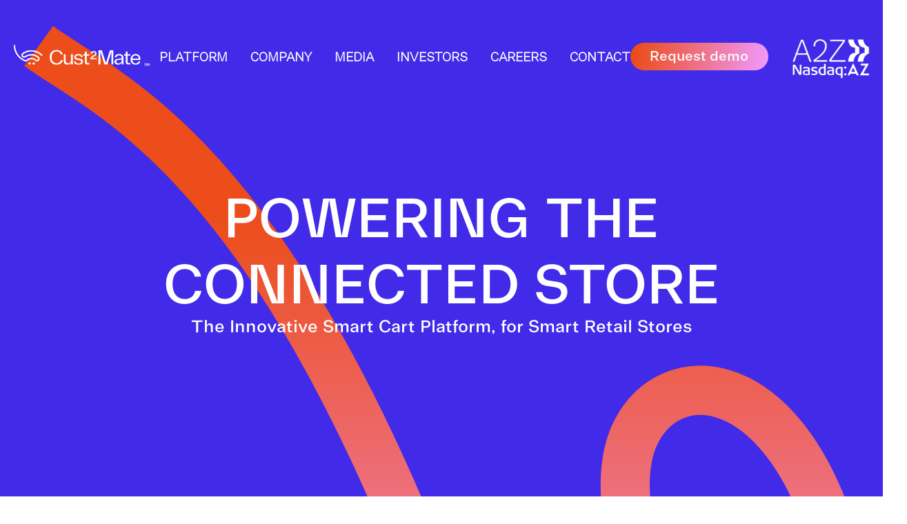

--- FILE ---
content_type: text/html; charset=UTF-8
request_url: https://cust2mate.com/
body_size: 79592
content:
<!doctype html>
<html lang="en-GB" prefix="og: https://ogp.me/ns#">
<head><meta charset="UTF-8"><script>if(navigator.userAgent.match(/MSIE|Internet Explorer/i)||navigator.userAgent.match(/Trident\/7\..*?rv:11/i)){var href=document.location.href;if(!href.match(/[?&]nowprocket/)){if(href.indexOf("?")==-1){if(href.indexOf("#")==-1){document.location.href=href+"?nowprocket=1"}else{document.location.href=href.replace("#","?nowprocket=1#")}}else{if(href.indexOf("#")==-1){document.location.href=href+"&nowprocket=1"}else{document.location.href=href.replace("#","&nowprocket=1#")}}}}</script><script>(()=>{class RocketLazyLoadScripts{constructor(){this.v="2.0.4",this.userEvents=["keydown","keyup","mousedown","mouseup","mousemove","mouseover","mouseout","touchmove","touchstart","touchend","touchcancel","wheel","click","dblclick","input"],this.attributeEvents=["onblur","onclick","oncontextmenu","ondblclick","onfocus","onmousedown","onmouseenter","onmouseleave","onmousemove","onmouseout","onmouseover","onmouseup","onmousewheel","onscroll","onsubmit"]}async t(){this.i(),this.o(),/iP(ad|hone)/.test(navigator.userAgent)&&this.h(),this.u(),this.l(this),this.m(),this.k(this),this.p(this),this._(),await Promise.all([this.R(),this.L()]),this.lastBreath=Date.now(),this.S(this),this.P(),this.D(),this.O(),this.M(),await this.C(this.delayedScripts.normal),await this.C(this.delayedScripts.defer),await this.C(this.delayedScripts.async),await this.T(),await this.F(),await this.j(),await this.A(),window.dispatchEvent(new Event("rocket-allScriptsLoaded")),this.everythingLoaded=!0,this.lastTouchEnd&&await new Promise(t=>setTimeout(t,500-Date.now()+this.lastTouchEnd)),this.I(),this.H(),this.U(),this.W()}i(){this.CSPIssue=sessionStorage.getItem("rocketCSPIssue"),document.addEventListener("securitypolicyviolation",t=>{this.CSPIssue||"script-src-elem"!==t.violatedDirective||"data"!==t.blockedURI||(this.CSPIssue=!0,sessionStorage.setItem("rocketCSPIssue",!0))},{isRocket:!0})}o(){window.addEventListener("pageshow",t=>{this.persisted=t.persisted,this.realWindowLoadedFired=!0},{isRocket:!0}),window.addEventListener("pagehide",()=>{this.onFirstUserAction=null},{isRocket:!0})}h(){let t;function e(e){t=e}window.addEventListener("touchstart",e,{isRocket:!0}),window.addEventListener("touchend",function i(o){o.changedTouches[0]&&t.changedTouches[0]&&Math.abs(o.changedTouches[0].pageX-t.changedTouches[0].pageX)<10&&Math.abs(o.changedTouches[0].pageY-t.changedTouches[0].pageY)<10&&o.timeStamp-t.timeStamp<200&&(window.removeEventListener("touchstart",e,{isRocket:!0}),window.removeEventListener("touchend",i,{isRocket:!0}),"INPUT"===o.target.tagName&&"text"===o.target.type||(o.target.dispatchEvent(new TouchEvent("touchend",{target:o.target,bubbles:!0})),o.target.dispatchEvent(new MouseEvent("mouseover",{target:o.target,bubbles:!0})),o.target.dispatchEvent(new PointerEvent("click",{target:o.target,bubbles:!0,cancelable:!0,detail:1,clientX:o.changedTouches[0].clientX,clientY:o.changedTouches[0].clientY})),event.preventDefault()))},{isRocket:!0})}q(t){this.userActionTriggered||("mousemove"!==t.type||this.firstMousemoveIgnored?"keyup"===t.type||"mouseover"===t.type||"mouseout"===t.type||(this.userActionTriggered=!0,this.onFirstUserAction&&this.onFirstUserAction()):this.firstMousemoveIgnored=!0),"click"===t.type&&t.preventDefault(),t.stopPropagation(),t.stopImmediatePropagation(),"touchstart"===this.lastEvent&&"touchend"===t.type&&(this.lastTouchEnd=Date.now()),"click"===t.type&&(this.lastTouchEnd=0),this.lastEvent=t.type,t.composedPath&&t.composedPath()[0].getRootNode()instanceof ShadowRoot&&(t.rocketTarget=t.composedPath()[0]),this.savedUserEvents.push(t)}u(){this.savedUserEvents=[],this.userEventHandler=this.q.bind(this),this.userEvents.forEach(t=>window.addEventListener(t,this.userEventHandler,{passive:!1,isRocket:!0})),document.addEventListener("visibilitychange",this.userEventHandler,{isRocket:!0})}U(){this.userEvents.forEach(t=>window.removeEventListener(t,this.userEventHandler,{passive:!1,isRocket:!0})),document.removeEventListener("visibilitychange",this.userEventHandler,{isRocket:!0}),this.savedUserEvents.forEach(t=>{(t.rocketTarget||t.target).dispatchEvent(new window[t.constructor.name](t.type,t))})}m(){const t="return false",e=Array.from(this.attributeEvents,t=>"data-rocket-"+t),i="["+this.attributeEvents.join("],[")+"]",o="[data-rocket-"+this.attributeEvents.join("],[data-rocket-")+"]",s=(e,i,o)=>{o&&o!==t&&(e.setAttribute("data-rocket-"+i,o),e["rocket"+i]=new Function("event",o),e.setAttribute(i,t))};new MutationObserver(t=>{for(const n of t)"attributes"===n.type&&(n.attributeName.startsWith("data-rocket-")||this.everythingLoaded?n.attributeName.startsWith("data-rocket-")&&this.everythingLoaded&&this.N(n.target,n.attributeName.substring(12)):s(n.target,n.attributeName,n.target.getAttribute(n.attributeName))),"childList"===n.type&&n.addedNodes.forEach(t=>{if(t.nodeType===Node.ELEMENT_NODE)if(this.everythingLoaded)for(const i of[t,...t.querySelectorAll(o)])for(const t of i.getAttributeNames())e.includes(t)&&this.N(i,t.substring(12));else for(const e of[t,...t.querySelectorAll(i)])for(const t of e.getAttributeNames())this.attributeEvents.includes(t)&&s(e,t,e.getAttribute(t))})}).observe(document,{subtree:!0,childList:!0,attributeFilter:[...this.attributeEvents,...e]})}I(){this.attributeEvents.forEach(t=>{document.querySelectorAll("[data-rocket-"+t+"]").forEach(e=>{this.N(e,t)})})}N(t,e){const i=t.getAttribute("data-rocket-"+e);i&&(t.setAttribute(e,i),t.removeAttribute("data-rocket-"+e))}k(t){Object.defineProperty(HTMLElement.prototype,"onclick",{get(){return this.rocketonclick||null},set(e){this.rocketonclick=e,this.setAttribute(t.everythingLoaded?"onclick":"data-rocket-onclick","this.rocketonclick(event)")}})}S(t){function e(e,i){let o=e[i];e[i]=null,Object.defineProperty(e,i,{get:()=>o,set(s){t.everythingLoaded?o=s:e["rocket"+i]=o=s}})}e(document,"onreadystatechange"),e(window,"onload"),e(window,"onpageshow");try{Object.defineProperty(document,"readyState",{get:()=>t.rocketReadyState,set(e){t.rocketReadyState=e},configurable:!0}),document.readyState="loading"}catch(t){console.log("WPRocket DJE readyState conflict, bypassing")}}l(t){this.originalAddEventListener=EventTarget.prototype.addEventListener,this.originalRemoveEventListener=EventTarget.prototype.removeEventListener,this.savedEventListeners=[],EventTarget.prototype.addEventListener=function(e,i,o){o&&o.isRocket||!t.B(e,this)&&!t.userEvents.includes(e)||t.B(e,this)&&!t.userActionTriggered||e.startsWith("rocket-")||t.everythingLoaded?t.originalAddEventListener.call(this,e,i,o):(t.savedEventListeners.push({target:this,remove:!1,type:e,func:i,options:o}),"mouseenter"!==e&&"mouseleave"!==e||t.originalAddEventListener.call(this,e,t.savedUserEvents.push,o))},EventTarget.prototype.removeEventListener=function(e,i,o){o&&o.isRocket||!t.B(e,this)&&!t.userEvents.includes(e)||t.B(e,this)&&!t.userActionTriggered||e.startsWith("rocket-")||t.everythingLoaded?t.originalRemoveEventListener.call(this,e,i,o):t.savedEventListeners.push({target:this,remove:!0,type:e,func:i,options:o})}}J(t,e){this.savedEventListeners=this.savedEventListeners.filter(i=>{let o=i.type,s=i.target||window;return e!==o||t!==s||(this.B(o,s)&&(i.type="rocket-"+o),this.$(i),!1)})}H(){EventTarget.prototype.addEventListener=this.originalAddEventListener,EventTarget.prototype.removeEventListener=this.originalRemoveEventListener,this.savedEventListeners.forEach(t=>this.$(t))}$(t){t.remove?this.originalRemoveEventListener.call(t.target,t.type,t.func,t.options):this.originalAddEventListener.call(t.target,t.type,t.func,t.options)}p(t){let e;function i(e){return t.everythingLoaded?e:e.split(" ").map(t=>"load"===t||t.startsWith("load.")?"rocket-jquery-load":t).join(" ")}function o(o){function s(e){const s=o.fn[e];o.fn[e]=o.fn.init.prototype[e]=function(){return this[0]===window&&t.userActionTriggered&&("string"==typeof arguments[0]||arguments[0]instanceof String?arguments[0]=i(arguments[0]):"object"==typeof arguments[0]&&Object.keys(arguments[0]).forEach(t=>{const e=arguments[0][t];delete arguments[0][t],arguments[0][i(t)]=e})),s.apply(this,arguments),this}}if(o&&o.fn&&!t.allJQueries.includes(o)){const e={DOMContentLoaded:[],"rocket-DOMContentLoaded":[]};for(const t in e)document.addEventListener(t,()=>{e[t].forEach(t=>t())},{isRocket:!0});o.fn.ready=o.fn.init.prototype.ready=function(i){function s(){parseInt(o.fn.jquery)>2?setTimeout(()=>i.bind(document)(o)):i.bind(document)(o)}return"function"==typeof i&&(t.realDomReadyFired?!t.userActionTriggered||t.fauxDomReadyFired?s():e["rocket-DOMContentLoaded"].push(s):e.DOMContentLoaded.push(s)),o([])},s("on"),s("one"),s("off"),t.allJQueries.push(o)}e=o}t.allJQueries=[],o(window.jQuery),Object.defineProperty(window,"jQuery",{get:()=>e,set(t){o(t)}})}P(){const t=new Map;document.write=document.writeln=function(e){const i=document.currentScript,o=document.createRange(),s=i.parentElement;let n=t.get(i);void 0===n&&(n=i.nextSibling,t.set(i,n));const c=document.createDocumentFragment();o.setStart(c,0),c.appendChild(o.createContextualFragment(e)),s.insertBefore(c,n)}}async R(){return new Promise(t=>{this.userActionTriggered?t():this.onFirstUserAction=t})}async L(){return new Promise(t=>{document.addEventListener("DOMContentLoaded",()=>{this.realDomReadyFired=!0,t()},{isRocket:!0})})}async j(){return this.realWindowLoadedFired?Promise.resolve():new Promise(t=>{window.addEventListener("load",t,{isRocket:!0})})}M(){this.pendingScripts=[];this.scriptsMutationObserver=new MutationObserver(t=>{for(const e of t)e.addedNodes.forEach(t=>{"SCRIPT"!==t.tagName||t.noModule||t.isWPRocket||this.pendingScripts.push({script:t,promise:new Promise(e=>{const i=()=>{const i=this.pendingScripts.findIndex(e=>e.script===t);i>=0&&this.pendingScripts.splice(i,1),e()};t.addEventListener("load",i,{isRocket:!0}),t.addEventListener("error",i,{isRocket:!0}),setTimeout(i,1e3)})})})}),this.scriptsMutationObserver.observe(document,{childList:!0,subtree:!0})}async F(){await this.X(),this.pendingScripts.length?(await this.pendingScripts[0].promise,await this.F()):this.scriptsMutationObserver.disconnect()}D(){this.delayedScripts={normal:[],async:[],defer:[]},document.querySelectorAll("script[type$=rocketlazyloadscript]").forEach(t=>{t.hasAttribute("data-rocket-src")?t.hasAttribute("async")&&!1!==t.async?this.delayedScripts.async.push(t):t.hasAttribute("defer")&&!1!==t.defer||"module"===t.getAttribute("data-rocket-type")?this.delayedScripts.defer.push(t):this.delayedScripts.normal.push(t):this.delayedScripts.normal.push(t)})}async _(){await this.L();let t=[];document.querySelectorAll("script[type$=rocketlazyloadscript][data-rocket-src]").forEach(e=>{let i=e.getAttribute("data-rocket-src");if(i&&!i.startsWith("data:")){i.startsWith("//")&&(i=location.protocol+i);try{const o=new URL(i).origin;o!==location.origin&&t.push({src:o,crossOrigin:e.crossOrigin||"module"===e.getAttribute("data-rocket-type")})}catch(t){}}}),t=[...new Map(t.map(t=>[JSON.stringify(t),t])).values()],this.Y(t,"preconnect")}async G(t){if(await this.K(),!0!==t.noModule||!("noModule"in HTMLScriptElement.prototype))return new Promise(e=>{let i;function o(){(i||t).setAttribute("data-rocket-status","executed"),e()}try{if(navigator.userAgent.includes("Firefox/")||""===navigator.vendor||this.CSPIssue)i=document.createElement("script"),[...t.attributes].forEach(t=>{let e=t.nodeName;"type"!==e&&("data-rocket-type"===e&&(e="type"),"data-rocket-src"===e&&(e="src"),i.setAttribute(e,t.nodeValue))}),t.text&&(i.text=t.text),t.nonce&&(i.nonce=t.nonce),i.hasAttribute("src")?(i.addEventListener("load",o,{isRocket:!0}),i.addEventListener("error",()=>{i.setAttribute("data-rocket-status","failed-network"),e()},{isRocket:!0}),setTimeout(()=>{i.isConnected||e()},1)):(i.text=t.text,o()),i.isWPRocket=!0,t.parentNode.replaceChild(i,t);else{const i=t.getAttribute("data-rocket-type"),s=t.getAttribute("data-rocket-src");i?(t.type=i,t.removeAttribute("data-rocket-type")):t.removeAttribute("type"),t.addEventListener("load",o,{isRocket:!0}),t.addEventListener("error",i=>{this.CSPIssue&&i.target.src.startsWith("data:")?(console.log("WPRocket: CSP fallback activated"),t.removeAttribute("src"),this.G(t).then(e)):(t.setAttribute("data-rocket-status","failed-network"),e())},{isRocket:!0}),s?(t.fetchPriority="high",t.removeAttribute("data-rocket-src"),t.src=s):t.src="data:text/javascript;base64,"+window.btoa(unescape(encodeURIComponent(t.text)))}}catch(i){t.setAttribute("data-rocket-status","failed-transform"),e()}});t.setAttribute("data-rocket-status","skipped")}async C(t){const e=t.shift();return e?(e.isConnected&&await this.G(e),this.C(t)):Promise.resolve()}O(){this.Y([...this.delayedScripts.normal,...this.delayedScripts.defer,...this.delayedScripts.async],"preload")}Y(t,e){this.trash=this.trash||[];let i=!0;var o=document.createDocumentFragment();t.forEach(t=>{const s=t.getAttribute&&t.getAttribute("data-rocket-src")||t.src;if(s&&!s.startsWith("data:")){const n=document.createElement("link");n.href=s,n.rel=e,"preconnect"!==e&&(n.as="script",n.fetchPriority=i?"high":"low"),t.getAttribute&&"module"===t.getAttribute("data-rocket-type")&&(n.crossOrigin=!0),t.crossOrigin&&(n.crossOrigin=t.crossOrigin),t.integrity&&(n.integrity=t.integrity),t.nonce&&(n.nonce=t.nonce),o.appendChild(n),this.trash.push(n),i=!1}}),document.head.appendChild(o)}W(){this.trash.forEach(t=>t.remove())}async T(){try{document.readyState="interactive"}catch(t){}this.fauxDomReadyFired=!0;try{await this.K(),this.J(document,"readystatechange"),document.dispatchEvent(new Event("rocket-readystatechange")),await this.K(),document.rocketonreadystatechange&&document.rocketonreadystatechange(),await this.K(),this.J(document,"DOMContentLoaded"),document.dispatchEvent(new Event("rocket-DOMContentLoaded")),await this.K(),this.J(window,"DOMContentLoaded"),window.dispatchEvent(new Event("rocket-DOMContentLoaded"))}catch(t){console.error(t)}}async A(){try{document.readyState="complete"}catch(t){}try{await this.K(),this.J(document,"readystatechange"),document.dispatchEvent(new Event("rocket-readystatechange")),await this.K(),document.rocketonreadystatechange&&document.rocketonreadystatechange(),await this.K(),this.J(window,"load"),window.dispatchEvent(new Event("rocket-load")),await this.K(),window.rocketonload&&window.rocketonload(),await this.K(),this.allJQueries.forEach(t=>t(window).trigger("rocket-jquery-load")),await this.K(),this.J(window,"pageshow");const t=new Event("rocket-pageshow");t.persisted=this.persisted,window.dispatchEvent(t),await this.K(),window.rocketonpageshow&&window.rocketonpageshow({persisted:this.persisted})}catch(t){console.error(t)}}async K(){Date.now()-this.lastBreath>45&&(await this.X(),this.lastBreath=Date.now())}async X(){return document.hidden?new Promise(t=>setTimeout(t)):new Promise(t=>requestAnimationFrame(t))}B(t,e){return e===document&&"readystatechange"===t||(e===document&&"DOMContentLoaded"===t||(e===window&&"DOMContentLoaded"===t||(e===window&&"load"===t||e===window&&"pageshow"===t)))}static run(){(new RocketLazyLoadScripts).t()}}RocketLazyLoadScripts.run()})();</script>
	
		<meta name="viewport" content="width=device-width, initial-scale=1">
	<link rel="profile" href="https://gmpg.org/xfn/11">
	
<!-- Search Engine Optimization by Rank Math PRO - https://rankmath.com/ -->
<title>Cust2Mate | AI-Powered Smart Shopping Carts for Retail</title>
<link data-rocket-prefetch href="https://js-eu1.hs-scripts.com" rel="dns-prefetch">
<link data-rocket-prefetch href="https://snap.licdn.com" rel="dns-prefetch">
<link data-rocket-prefetch href="https://scripts.clarity.ms" rel="dns-prefetch">
<link data-rocket-prefetch href="https://www.clarity.ms" rel="dns-prefetch">
<link data-rocket-prefetch href="https://js-eu1.hs-banner.com" rel="dns-prefetch">
<link data-rocket-prefetch href="https://js-eu1.hsadspixel.net" rel="dns-prefetch">
<link data-rocket-prefetch href="https://js-eu1.hs-analytics.net" rel="dns-prefetch">
<link data-rocket-prefetch href="https://js-eu1.hscollectedforms.net" rel="dns-prefetch">
<link data-rocket-prefetch href="https://www.googletagmanager.com" rel="dns-prefetch">
<link data-rocket-prefetch href="https://js-eu1.hsforms.net" rel="dns-prefetch">
<link data-rocket-prefetch href="https://vee-crm.com" rel="dns-prefetch">
<link crossorigin data-rocket-preload as="font" href="https://cust2mate.com/wp-content/uploads/2024/01/UntitledSans-Light.ttf" rel="preload">
<link crossorigin data-rocket-preload as="font" href="https://cust2mate.com/wp-content/uploads/2023/12/ArbeitPro-Medium.woff" rel="preload">
<link crossorigin data-rocket-preload as="font" href="https://cust2mate.com/wp-content/uploads/2023/12/ArbeitProContrast-Medium-1.woff" rel="preload">
<link crossorigin data-rocket-preload as="font" href="https://cust2mate.com/wp-content/cache/fonts/1/google-fonts/fonts/s/opensans/v44/memvYaGs126MiZpBA-UvWbX2vVnXBbObj2OVTS-muw.woff2" rel="preload">
<link data-wpr-hosted-gf-parameters="family=Open%20Sans%3A100%2C100italic%2C200%2C200italic%2C300%2C300italic%2C400%2C400italic%2C500%2C500italic%2C600%2C600italic%2C700%2C700italic%2C800%2C800italic%2C900%2C900italic&display=swap" href="https://cust2mate.com/wp-content/cache/fonts/1/google-fonts/css/b/e/6/e2c77950a885a42746a4c5b2dc529.css" rel="stylesheet">
<meta name="description" content="Cust2Mate is an AI-powered smart cart platform enabling scan-and-go, on-cart payment, in-store retail media, and real-time shopper insights."/>
<meta name="robots" content="follow, index, max-snippet:-1, max-video-preview:-1, max-image-preview:large"/>
<link rel="canonical" href="https://cust2mate.com/" />
<meta property="og:locale" content="en_GB" />
<meta property="og:type" content="website" />
<meta property="og:title" content="Cust2Mate | AI-Powered Smart Shopping Carts for Retail" />
<meta property="og:description" content="Cust2Mate is an AI-powered smart cart platform enabling scan-and-go, on-cart payment, in-store retail media, and real-time shopper insights." />
<meta property="og:url" content="https://cust2mate.com/" />
<meta property="og:site_name" content="Cust2Mate 3.0" />
<meta property="og:updated_time" content="2026-01-22T09:43:37+00:00" />
<meta property="article:published_time" content="2023-12-24T07:51:42+00:00" />
<meta property="article:modified_time" content="2026-01-22T09:43:37+00:00" />
<meta name="twitter:card" content="summary_large_image" />
<meta name="twitter:title" content="Cust2Mate | AI-Powered Smart Shopping Carts for Retail" />
<meta name="twitter:description" content="Cust2Mate is an AI-powered smart cart platform enabling scan-and-go, on-cart payment, in-store retail media, and real-time shopper insights." />
<meta name="twitter:label1" content="Written by" />
<meta name="twitter:data1" content="junami" />
<meta name="twitter:label2" content="Time to read" />
<meta name="twitter:data2" content="4 minutes" />
<script type="application/ld+json" class="rank-math-schema-pro">{"@context":"https://schema.org","@graph":[{"@type":"Organization","@id":"https://cust2mate.com/#organization","name":"Cust2Mate 3.0","url":"https://cust2mate.com","logo":{"@type":"ImageObject","@id":"https://cust2mate.com/#logo","url":"https://cust2mate.com/wp-content/uploads/2023/12/logo-white.png","contentUrl":"https://cust2mate.com/wp-content/uploads/2023/12/logo-white.png","caption":"Cust2Mate 3.0","inLanguage":"en-GB","width":"272","height":"51"}},{"@type":"WebSite","@id":"https://cust2mate.com/#website","url":"https://cust2mate.com","name":"Cust2Mate 3.0","publisher":{"@id":"https://cust2mate.com/#organization"},"inLanguage":"en-GB","potentialAction":{"@type":"SearchAction","target":"https://cust2mate.com/?s={search_term_string}","query-input":"required name=search_term_string"}},{"@type":"ImageObject","@id":"https://cust2mate.com/wp-content/uploads/2023/12/high2-1-min.jpg","url":"https://cust2mate.com/wp-content/uploads/2023/12/high2-1-min.jpg","width":"200","height":"200","inLanguage":"en-GB"},{"@type":"WebPage","@id":"https://cust2mate.com/#webpage","url":"https://cust2mate.com/","name":"Cust2Mate | AI-Powered Smart Shopping Carts for Retail","datePublished":"2023-12-24T07:51:42+00:00","dateModified":"2026-01-22T09:43:37+00:00","about":{"@id":"https://cust2mate.com/#organization"},"isPartOf":{"@id":"https://cust2mate.com/#website"},"primaryImageOfPage":{"@id":"https://cust2mate.com/wp-content/uploads/2023/12/high2-1-min.jpg"},"inLanguage":"en-GB"},{"@type":"Person","@id":"https://cust2mate.com/author/junami/","name":"junami","url":"https://cust2mate.com/author/junami/","image":{"@type":"ImageObject","@id":"https://secure.gravatar.com/avatar/b577528f6993ada3a919badc040350bd1305ba2538dd825948bb7868f146b98f?s=96&amp;d=mm&amp;r=g","url":"https://secure.gravatar.com/avatar/b577528f6993ada3a919badc040350bd1305ba2538dd825948bb7868f146b98f?s=96&amp;d=mm&amp;r=g","caption":"junami","inLanguage":"en-GB"},"sameAs":["https://cust2mate.com"],"worksFor":{"@id":"https://cust2mate.com/#organization"}},{"@type":"Article","headline":"Cust2Mate | AI-Powered Smart Shopping Carts for Retail","keywords":"smart cart","datePublished":"2023-12-24T07:51:42+00:00","dateModified":"2026-01-22T09:43:37+00:00","author":{"@id":"https://cust2mate.com/author/junami/","name":"junami"},"publisher":{"@id":"https://cust2mate.com/#organization"},"description":"Cust2Mate is an AI-powered smart cart platform enabling scan-and-go, on-cart payment, in-store retail media, and real-time shopper insights.","name":"Cust2Mate | AI-Powered Smart Shopping Carts for Retail","@id":"https://cust2mate.com/#richSnippet","isPartOf":{"@id":"https://cust2mate.com/#webpage"},"image":{"@id":"https://cust2mate.com/wp-content/uploads/2023/12/high2-1-min.jpg"},"inLanguage":"en-GB","mainEntityOfPage":{"@id":"https://cust2mate.com/#webpage"}}]}</script>
<!-- /Rank Math WordPress SEO plugin -->

<link rel='dns-prefetch' href='//js-eu1.hs-scripts.com' />
<link rel='dns-prefetch' href='//cdn.jsdelivr.net' />
<link href='https://fonts.gstatic.com' crossorigin rel='preconnect' />
<link rel="alternate" type="application/rss+xml" title="Cust2Mate 3.0 &raquo; Feed" href="https://cust2mate.com/feed/" />
<link rel="alternate" title="oEmbed (JSON)" type="application/json+oembed" href="https://cust2mate.com/wp-json/oembed/1.0/embed?url=https%3A%2F%2Fcust2mate.com%2F" />
<link rel="alternate" title="oEmbed (XML)" type="text/xml+oembed" href="https://cust2mate.com/wp-json/oembed/1.0/embed?url=https%3A%2F%2Fcust2mate.com%2F&#038;format=xml" />
		<!-- This site uses the Google Analytics by MonsterInsights plugin v9.11.1 - Using Analytics tracking - https://www.monsterinsights.com/ -->
							<script type="rocketlazyloadscript" data-rocket-src="//www.googletagmanager.com/gtag/js?id=G-HT5XW53932"  data-cfasync="false" data-wpfc-render="false" async></script>
			<script type="rocketlazyloadscript" data-cfasync="false" data-wpfc-render="false">
				var mi_version = '9.11.1';
				var mi_track_user = true;
				var mi_no_track_reason = '';
								var MonsterInsightsDefaultLocations = {"page_location":"https:\/\/cust2mate.com\/","page_referrer":"https:\/\/cust2mate.com"};
								if ( typeof MonsterInsightsPrivacyGuardFilter === 'function' ) {
					var MonsterInsightsLocations = (typeof MonsterInsightsExcludeQuery === 'object') ? MonsterInsightsPrivacyGuardFilter( MonsterInsightsExcludeQuery ) : MonsterInsightsPrivacyGuardFilter( MonsterInsightsDefaultLocations );
				} else {
					var MonsterInsightsLocations = (typeof MonsterInsightsExcludeQuery === 'object') ? MonsterInsightsExcludeQuery : MonsterInsightsDefaultLocations;
				}

								var disableStrs = [
										'ga-disable-G-HT5XW53932',
									];

				/* Function to detect opted out users */
				function __gtagTrackerIsOptedOut() {
					for (var index = 0; index < disableStrs.length; index++) {
						if (document.cookie.indexOf(disableStrs[index] + '=true') > -1) {
							return true;
						}
					}

					return false;
				}

				/* Disable tracking if the opt-out cookie exists. */
				if (__gtagTrackerIsOptedOut()) {
					for (var index = 0; index < disableStrs.length; index++) {
						window[disableStrs[index]] = true;
					}
				}

				/* Opt-out function */
				function __gtagTrackerOptout() {
					for (var index = 0; index < disableStrs.length; index++) {
						document.cookie = disableStrs[index] + '=true; expires=Thu, 31 Dec 2099 23:59:59 UTC; path=/';
						window[disableStrs[index]] = true;
					}
				}

				if ('undefined' === typeof gaOptout) {
					function gaOptout() {
						__gtagTrackerOptout();
					}
				}
								window.dataLayer = window.dataLayer || [];

				window.MonsterInsightsDualTracker = {
					helpers: {},
					trackers: {},
				};
				if (mi_track_user) {
					function __gtagDataLayer() {
						dataLayer.push(arguments);
					}

					function __gtagTracker(type, name, parameters) {
						if (!parameters) {
							parameters = {};
						}

						if (parameters.send_to) {
							__gtagDataLayer.apply(null, arguments);
							return;
						}

						if (type === 'event') {
														parameters.send_to = monsterinsights_frontend.v4_id;
							var hookName = name;
							if (typeof parameters['event_category'] !== 'undefined') {
								hookName = parameters['event_category'] + ':' + name;
							}

							if (typeof MonsterInsightsDualTracker.trackers[hookName] !== 'undefined') {
								MonsterInsightsDualTracker.trackers[hookName](parameters);
							} else {
								__gtagDataLayer('event', name, parameters);
							}
							
						} else {
							__gtagDataLayer.apply(null, arguments);
						}
					}

					__gtagTracker('js', new Date());
					__gtagTracker('set', {
						'developer_id.dZGIzZG': true,
											});
					if ( MonsterInsightsLocations.page_location ) {
						__gtagTracker('set', MonsterInsightsLocations);
					}
										__gtagTracker('config', 'G-HT5XW53932', {"forceSSL":"true","link_attribution":"true"} );
										window.gtag = __gtagTracker;										(function () {
						/* https://developers.google.com/analytics/devguides/collection/analyticsjs/ */
						/* ga and __gaTracker compatibility shim. */
						var noopfn = function () {
							return null;
						};
						var newtracker = function () {
							return new Tracker();
						};
						var Tracker = function () {
							return null;
						};
						var p = Tracker.prototype;
						p.get = noopfn;
						p.set = noopfn;
						p.send = function () {
							var args = Array.prototype.slice.call(arguments);
							args.unshift('send');
							__gaTracker.apply(null, args);
						};
						var __gaTracker = function () {
							var len = arguments.length;
							if (len === 0) {
								return;
							}
							var f = arguments[len - 1];
							if (typeof f !== 'object' || f === null || typeof f.hitCallback !== 'function') {
								if ('send' === arguments[0]) {
									var hitConverted, hitObject = false, action;
									if ('event' === arguments[1]) {
										if ('undefined' !== typeof arguments[3]) {
											hitObject = {
												'eventAction': arguments[3],
												'eventCategory': arguments[2],
												'eventLabel': arguments[4],
												'value': arguments[5] ? arguments[5] : 1,
											}
										}
									}
									if ('pageview' === arguments[1]) {
										if ('undefined' !== typeof arguments[2]) {
											hitObject = {
												'eventAction': 'page_view',
												'page_path': arguments[2],
											}
										}
									}
									if (typeof arguments[2] === 'object') {
										hitObject = arguments[2];
									}
									if (typeof arguments[5] === 'object') {
										Object.assign(hitObject, arguments[5]);
									}
									if ('undefined' !== typeof arguments[1].hitType) {
										hitObject = arguments[1];
										if ('pageview' === hitObject.hitType) {
											hitObject.eventAction = 'page_view';
										}
									}
									if (hitObject) {
										action = 'timing' === arguments[1].hitType ? 'timing_complete' : hitObject.eventAction;
										hitConverted = mapArgs(hitObject);
										__gtagTracker('event', action, hitConverted);
									}
								}
								return;
							}

							function mapArgs(args) {
								var arg, hit = {};
								var gaMap = {
									'eventCategory': 'event_category',
									'eventAction': 'event_action',
									'eventLabel': 'event_label',
									'eventValue': 'event_value',
									'nonInteraction': 'non_interaction',
									'timingCategory': 'event_category',
									'timingVar': 'name',
									'timingValue': 'value',
									'timingLabel': 'event_label',
									'page': 'page_path',
									'location': 'page_location',
									'title': 'page_title',
									'referrer' : 'page_referrer',
								};
								for (arg in args) {
																		if (!(!args.hasOwnProperty(arg) || !gaMap.hasOwnProperty(arg))) {
										hit[gaMap[arg]] = args[arg];
									} else {
										hit[arg] = args[arg];
									}
								}
								return hit;
							}

							try {
								f.hitCallback();
							} catch (ex) {
							}
						};
						__gaTracker.create = newtracker;
						__gaTracker.getByName = newtracker;
						__gaTracker.getAll = function () {
							return [];
						};
						__gaTracker.remove = noopfn;
						__gaTracker.loaded = true;
						window['__gaTracker'] = __gaTracker;
					})();
									} else {
										console.log("");
					(function () {
						function __gtagTracker() {
							return null;
						}

						window['__gtagTracker'] = __gtagTracker;
						window['gtag'] = __gtagTracker;
					})();
									}
			</script>
							<!-- / Google Analytics by MonsterInsights -->
		<style id='wp-img-auto-sizes-contain-inline-css'>
img:is([sizes=auto i],[sizes^="auto," i]){contain-intrinsic-size:3000px 1500px}
/*# sourceURL=wp-img-auto-sizes-contain-inline-css */
</style>
<style id='wp-emoji-styles-inline-css'>

	img.wp-smiley, img.emoji {
		display: inline !important;
		border: none !important;
		box-shadow: none !important;
		height: 1em !important;
		width: 1em !important;
		margin: 0 0.07em !important;
		vertical-align: -0.1em !important;
		background: none !important;
		padding: 0 !important;
	}
/*# sourceURL=wp-emoji-styles-inline-css */
</style>
<style id='global-styles-inline-css'>
:root{--wp--preset--aspect-ratio--square: 1;--wp--preset--aspect-ratio--4-3: 4/3;--wp--preset--aspect-ratio--3-4: 3/4;--wp--preset--aspect-ratio--3-2: 3/2;--wp--preset--aspect-ratio--2-3: 2/3;--wp--preset--aspect-ratio--16-9: 16/9;--wp--preset--aspect-ratio--9-16: 9/16;--wp--preset--color--black: #000000;--wp--preset--color--cyan-bluish-gray: #abb8c3;--wp--preset--color--white: #ffffff;--wp--preset--color--pale-pink: #f78da7;--wp--preset--color--vivid-red: #cf2e2e;--wp--preset--color--luminous-vivid-orange: #ff6900;--wp--preset--color--luminous-vivid-amber: #fcb900;--wp--preset--color--light-green-cyan: #7bdcb5;--wp--preset--color--vivid-green-cyan: #00d084;--wp--preset--color--pale-cyan-blue: #8ed1fc;--wp--preset--color--vivid-cyan-blue: #0693e3;--wp--preset--color--vivid-purple: #9b51e0;--wp--preset--gradient--vivid-cyan-blue-to-vivid-purple: linear-gradient(135deg,rgb(6,147,227) 0%,rgb(155,81,224) 100%);--wp--preset--gradient--light-green-cyan-to-vivid-green-cyan: linear-gradient(135deg,rgb(122,220,180) 0%,rgb(0,208,130) 100%);--wp--preset--gradient--luminous-vivid-amber-to-luminous-vivid-orange: linear-gradient(135deg,rgb(252,185,0) 0%,rgb(255,105,0) 100%);--wp--preset--gradient--luminous-vivid-orange-to-vivid-red: linear-gradient(135deg,rgb(255,105,0) 0%,rgb(207,46,46) 100%);--wp--preset--gradient--very-light-gray-to-cyan-bluish-gray: linear-gradient(135deg,rgb(238,238,238) 0%,rgb(169,184,195) 100%);--wp--preset--gradient--cool-to-warm-spectrum: linear-gradient(135deg,rgb(74,234,220) 0%,rgb(151,120,209) 20%,rgb(207,42,186) 40%,rgb(238,44,130) 60%,rgb(251,105,98) 80%,rgb(254,248,76) 100%);--wp--preset--gradient--blush-light-purple: linear-gradient(135deg,rgb(255,206,236) 0%,rgb(152,150,240) 100%);--wp--preset--gradient--blush-bordeaux: linear-gradient(135deg,rgb(254,205,165) 0%,rgb(254,45,45) 50%,rgb(107,0,62) 100%);--wp--preset--gradient--luminous-dusk: linear-gradient(135deg,rgb(255,203,112) 0%,rgb(199,81,192) 50%,rgb(65,88,208) 100%);--wp--preset--gradient--pale-ocean: linear-gradient(135deg,rgb(255,245,203) 0%,rgb(182,227,212) 50%,rgb(51,167,181) 100%);--wp--preset--gradient--electric-grass: linear-gradient(135deg,rgb(202,248,128) 0%,rgb(113,206,126) 100%);--wp--preset--gradient--midnight: linear-gradient(135deg,rgb(2,3,129) 0%,rgb(40,116,252) 100%);--wp--preset--font-size--small: 13px;--wp--preset--font-size--medium: 20px;--wp--preset--font-size--large: 36px;--wp--preset--font-size--x-large: 42px;--wp--preset--spacing--20: 0.44rem;--wp--preset--spacing--30: 0.67rem;--wp--preset--spacing--40: 1rem;--wp--preset--spacing--50: 1.5rem;--wp--preset--spacing--60: 2.25rem;--wp--preset--spacing--70: 3.38rem;--wp--preset--spacing--80: 5.06rem;--wp--preset--shadow--natural: 6px 6px 9px rgba(0, 0, 0, 0.2);--wp--preset--shadow--deep: 12px 12px 50px rgba(0, 0, 0, 0.4);--wp--preset--shadow--sharp: 6px 6px 0px rgba(0, 0, 0, 0.2);--wp--preset--shadow--outlined: 6px 6px 0px -3px rgb(255, 255, 255), 6px 6px rgb(0, 0, 0);--wp--preset--shadow--crisp: 6px 6px 0px rgb(0, 0, 0);}:root { --wp--style--global--content-size: 800px;--wp--style--global--wide-size: 1200px; }:where(body) { margin: 0; }.wp-site-blocks > .alignleft { float: left; margin-right: 2em; }.wp-site-blocks > .alignright { float: right; margin-left: 2em; }.wp-site-blocks > .aligncenter { justify-content: center; margin-left: auto; margin-right: auto; }:where(.wp-site-blocks) > * { margin-block-start: 24px; margin-block-end: 0; }:where(.wp-site-blocks) > :first-child { margin-block-start: 0; }:where(.wp-site-blocks) > :last-child { margin-block-end: 0; }:root { --wp--style--block-gap: 24px; }:root :where(.is-layout-flow) > :first-child{margin-block-start: 0;}:root :where(.is-layout-flow) > :last-child{margin-block-end: 0;}:root :where(.is-layout-flow) > *{margin-block-start: 24px;margin-block-end: 0;}:root :where(.is-layout-constrained) > :first-child{margin-block-start: 0;}:root :where(.is-layout-constrained) > :last-child{margin-block-end: 0;}:root :where(.is-layout-constrained) > *{margin-block-start: 24px;margin-block-end: 0;}:root :where(.is-layout-flex){gap: 24px;}:root :where(.is-layout-grid){gap: 24px;}.is-layout-flow > .alignleft{float: left;margin-inline-start: 0;margin-inline-end: 2em;}.is-layout-flow > .alignright{float: right;margin-inline-start: 2em;margin-inline-end: 0;}.is-layout-flow > .aligncenter{margin-left: auto !important;margin-right: auto !important;}.is-layout-constrained > .alignleft{float: left;margin-inline-start: 0;margin-inline-end: 2em;}.is-layout-constrained > .alignright{float: right;margin-inline-start: 2em;margin-inline-end: 0;}.is-layout-constrained > .aligncenter{margin-left: auto !important;margin-right: auto !important;}.is-layout-constrained > :where(:not(.alignleft):not(.alignright):not(.alignfull)){max-width: var(--wp--style--global--content-size);margin-left: auto !important;margin-right: auto !important;}.is-layout-constrained > .alignwide{max-width: var(--wp--style--global--wide-size);}body .is-layout-flex{display: flex;}.is-layout-flex{flex-wrap: wrap;align-items: center;}.is-layout-flex > :is(*, div){margin: 0;}body .is-layout-grid{display: grid;}.is-layout-grid > :is(*, div){margin: 0;}body{padding-top: 0px;padding-right: 0px;padding-bottom: 0px;padding-left: 0px;}a:where(:not(.wp-element-button)){text-decoration: underline;}:root :where(.wp-element-button, .wp-block-button__link){background-color: #32373c;border-width: 0;color: #fff;font-family: inherit;font-size: inherit;font-style: inherit;font-weight: inherit;letter-spacing: inherit;line-height: inherit;padding-top: calc(0.667em + 2px);padding-right: calc(1.333em + 2px);padding-bottom: calc(0.667em + 2px);padding-left: calc(1.333em + 2px);text-decoration: none;text-transform: inherit;}.has-black-color{color: var(--wp--preset--color--black) !important;}.has-cyan-bluish-gray-color{color: var(--wp--preset--color--cyan-bluish-gray) !important;}.has-white-color{color: var(--wp--preset--color--white) !important;}.has-pale-pink-color{color: var(--wp--preset--color--pale-pink) !important;}.has-vivid-red-color{color: var(--wp--preset--color--vivid-red) !important;}.has-luminous-vivid-orange-color{color: var(--wp--preset--color--luminous-vivid-orange) !important;}.has-luminous-vivid-amber-color{color: var(--wp--preset--color--luminous-vivid-amber) !important;}.has-light-green-cyan-color{color: var(--wp--preset--color--light-green-cyan) !important;}.has-vivid-green-cyan-color{color: var(--wp--preset--color--vivid-green-cyan) !important;}.has-pale-cyan-blue-color{color: var(--wp--preset--color--pale-cyan-blue) !important;}.has-vivid-cyan-blue-color{color: var(--wp--preset--color--vivid-cyan-blue) !important;}.has-vivid-purple-color{color: var(--wp--preset--color--vivid-purple) !important;}.has-black-background-color{background-color: var(--wp--preset--color--black) !important;}.has-cyan-bluish-gray-background-color{background-color: var(--wp--preset--color--cyan-bluish-gray) !important;}.has-white-background-color{background-color: var(--wp--preset--color--white) !important;}.has-pale-pink-background-color{background-color: var(--wp--preset--color--pale-pink) !important;}.has-vivid-red-background-color{background-color: var(--wp--preset--color--vivid-red) !important;}.has-luminous-vivid-orange-background-color{background-color: var(--wp--preset--color--luminous-vivid-orange) !important;}.has-luminous-vivid-amber-background-color{background-color: var(--wp--preset--color--luminous-vivid-amber) !important;}.has-light-green-cyan-background-color{background-color: var(--wp--preset--color--light-green-cyan) !important;}.has-vivid-green-cyan-background-color{background-color: var(--wp--preset--color--vivid-green-cyan) !important;}.has-pale-cyan-blue-background-color{background-color: var(--wp--preset--color--pale-cyan-blue) !important;}.has-vivid-cyan-blue-background-color{background-color: var(--wp--preset--color--vivid-cyan-blue) !important;}.has-vivid-purple-background-color{background-color: var(--wp--preset--color--vivid-purple) !important;}.has-black-border-color{border-color: var(--wp--preset--color--black) !important;}.has-cyan-bluish-gray-border-color{border-color: var(--wp--preset--color--cyan-bluish-gray) !important;}.has-white-border-color{border-color: var(--wp--preset--color--white) !important;}.has-pale-pink-border-color{border-color: var(--wp--preset--color--pale-pink) !important;}.has-vivid-red-border-color{border-color: var(--wp--preset--color--vivid-red) !important;}.has-luminous-vivid-orange-border-color{border-color: var(--wp--preset--color--luminous-vivid-orange) !important;}.has-luminous-vivid-amber-border-color{border-color: var(--wp--preset--color--luminous-vivid-amber) !important;}.has-light-green-cyan-border-color{border-color: var(--wp--preset--color--light-green-cyan) !important;}.has-vivid-green-cyan-border-color{border-color: var(--wp--preset--color--vivid-green-cyan) !important;}.has-pale-cyan-blue-border-color{border-color: var(--wp--preset--color--pale-cyan-blue) !important;}.has-vivid-cyan-blue-border-color{border-color: var(--wp--preset--color--vivid-cyan-blue) !important;}.has-vivid-purple-border-color{border-color: var(--wp--preset--color--vivid-purple) !important;}.has-vivid-cyan-blue-to-vivid-purple-gradient-background{background: var(--wp--preset--gradient--vivid-cyan-blue-to-vivid-purple) !important;}.has-light-green-cyan-to-vivid-green-cyan-gradient-background{background: var(--wp--preset--gradient--light-green-cyan-to-vivid-green-cyan) !important;}.has-luminous-vivid-amber-to-luminous-vivid-orange-gradient-background{background: var(--wp--preset--gradient--luminous-vivid-amber-to-luminous-vivid-orange) !important;}.has-luminous-vivid-orange-to-vivid-red-gradient-background{background: var(--wp--preset--gradient--luminous-vivid-orange-to-vivid-red) !important;}.has-very-light-gray-to-cyan-bluish-gray-gradient-background{background: var(--wp--preset--gradient--very-light-gray-to-cyan-bluish-gray) !important;}.has-cool-to-warm-spectrum-gradient-background{background: var(--wp--preset--gradient--cool-to-warm-spectrum) !important;}.has-blush-light-purple-gradient-background{background: var(--wp--preset--gradient--blush-light-purple) !important;}.has-blush-bordeaux-gradient-background{background: var(--wp--preset--gradient--blush-bordeaux) !important;}.has-luminous-dusk-gradient-background{background: var(--wp--preset--gradient--luminous-dusk) !important;}.has-pale-ocean-gradient-background{background: var(--wp--preset--gradient--pale-ocean) !important;}.has-electric-grass-gradient-background{background: var(--wp--preset--gradient--electric-grass) !important;}.has-midnight-gradient-background{background: var(--wp--preset--gradient--midnight) !important;}.has-small-font-size{font-size: var(--wp--preset--font-size--small) !important;}.has-medium-font-size{font-size: var(--wp--preset--font-size--medium) !important;}.has-large-font-size{font-size: var(--wp--preset--font-size--large) !important;}.has-x-large-font-size{font-size: var(--wp--preset--font-size--x-large) !important;}
:root :where(.wp-block-pullquote){font-size: 1.5em;line-height: 1.6;}
/*# sourceURL=global-styles-inline-css */
</style>
<link data-minify="1" rel='stylesheet' id='elementor_pro_conditional_logic-css' href='https://cust2mate.com/wp-content/cache/min/1/wp-content/plugins/conditional-logic-for-elementor-forms/libs/conditional_logic.css?ver=1769111550' media='all' />
<link data-minify="1" rel='stylesheet' id='nevol-nasdaq-style-css' href='https://cust2mate.com/wp-content/cache/min/1/wp-content/plugins/nevol-nasdaq-viewer/assets/css/style.css?ver=1769111550' media='all' />
<link data-minify="1" rel='stylesheet' id='select2-css-css' href='https://cust2mate.com/wp-content/cache/min/1/npm/select2@4.1.0-rc.0/dist/css/select2.min.css?ver=1769111551' media='all' />
<link data-minify="1" rel='stylesheet' id='hello-elementor-css' href='https://cust2mate.com/wp-content/cache/min/1/wp-content/themes/hello-elementor/assets/css/reset.css?ver=1769111551' media='all' />
<link data-minify="1" rel='stylesheet' id='hello-elementor-theme-style-css' href='https://cust2mate.com/wp-content/cache/min/1/wp-content/themes/hello-elementor/assets/css/theme.css?ver=1769111551' media='all' />
<link data-minify="1" rel='stylesheet' id='hello-elementor-header-footer-css' href='https://cust2mate.com/wp-content/cache/min/1/wp-content/themes/hello-elementor/assets/css/header-footer.css?ver=1769111551' media='all' />
<link rel='stylesheet' id='elementor-frontend-css' href='https://cust2mate.com/wp-content/plugins/elementor/assets/css/frontend.min.css?ver=3.34.2' media='all' />
<link rel='stylesheet' id='elementor-post-4-css' href='https://cust2mate.com/wp-content/uploads/elementor/css/post-4.css?ver=1769111549' media='all' />
<link rel='stylesheet' id='widget-image-css' href='https://cust2mate.com/wp-content/plugins/elementor/assets/css/widget-image.min.css?ver=3.34.2' media='all' />
<link rel='stylesheet' id='widget-nav-menu-css' href='https://cust2mate.com/wp-content/plugins/elementor-pro/assets/css/widget-nav-menu.min.css?ver=3.33.2' media='all' />
<link rel='stylesheet' id='e-animation-bob-css' href='https://cust2mate.com/wp-content/plugins/elementor/assets/lib/animations/styles/e-animation-bob.min.css?ver=3.34.2' media='all' />
<link rel='stylesheet' id='e-animation-fadeIn-css' href='https://cust2mate.com/wp-content/plugins/elementor/assets/lib/animations/styles/fadeIn.min.css?ver=3.34.2' media='all' />
<link rel='stylesheet' id='widget-heading-css' href='https://cust2mate.com/wp-content/plugins/elementor/assets/css/widget-heading.min.css?ver=3.34.2' media='all' />
<link rel='stylesheet' id='e-animation-fadeInDown-css' href='https://cust2mate.com/wp-content/plugins/elementor/assets/lib/animations/styles/fadeInDown.min.css?ver=3.34.2' media='all' />
<link rel='stylesheet' id='e-sticky-css' href='https://cust2mate.com/wp-content/plugins/elementor-pro/assets/css/modules/sticky.min.css?ver=3.33.2' media='all' />
<link rel='stylesheet' id='e-animation-fadeInUp-css' href='https://cust2mate.com/wp-content/plugins/elementor/assets/lib/animations/styles/fadeInUp.min.css?ver=3.34.2' media='all' />
<link rel='stylesheet' id='e-animation-fadeInLeft-css' href='https://cust2mate.com/wp-content/plugins/elementor/assets/lib/animations/styles/fadeInLeft.min.css?ver=3.34.2' media='all' />
<link rel='stylesheet' id='widget-icon-box-css' href='https://cust2mate.com/wp-content/plugins/elementor/assets/css/widget-icon-box.min.css?ver=3.34.2' media='all' />
<link rel='stylesheet' id='widget-icon-list-css' href='https://cust2mate.com/wp-content/plugins/elementor/assets/css/widget-icon-list.min.css?ver=3.34.2' media='all' />
<link rel='stylesheet' id='widget-nested-accordion-css' href='https://cust2mate.com/wp-content/plugins/elementor/assets/css/widget-nested-accordion.min.css?ver=3.34.2' media='all' />
<link rel='stylesheet' id='e-animation-grow-css' href='https://cust2mate.com/wp-content/plugins/elementor/assets/lib/animations/styles/e-animation-grow.min.css?ver=3.34.2' media='all' />
<link rel='stylesheet' id='widget-social-icons-css' href='https://cust2mate.com/wp-content/plugins/elementor/assets/css/widget-social-icons.min.css?ver=3.34.2' media='all' />
<link rel='stylesheet' id='e-apple-webkit-css' href='https://cust2mate.com/wp-content/plugins/elementor/assets/css/conditionals/apple-webkit.min.css?ver=3.34.2' media='all' />
<link rel='stylesheet' id='widget-divider-css' href='https://cust2mate.com/wp-content/plugins/elementor/assets/css/widget-divider.min.css?ver=3.34.2' media='all' />
<link rel='stylesheet' id='e-animation-float-css' href='https://cust2mate.com/wp-content/plugins/elementor/assets/lib/animations/styles/e-animation-float.min.css?ver=3.34.2' media='all' />
<link rel='stylesheet' id='e-popup-css' href='https://cust2mate.com/wp-content/plugins/elementor-pro/assets/css/conditionals/popup.min.css?ver=3.33.2' media='all' />
<link data-minify="1" rel='stylesheet' id='namogo-icons-css' href='https://cust2mate.com/wp-content/cache/min/1/wp-content/plugins/elementor-extras/assets/lib/nicons/css/nicons.css?ver=1769111551' media='all' />
<link rel='stylesheet' id='elementor-extras-frontend-css' href='https://cust2mate.com/wp-content/plugins/elementor-extras/assets/css/frontend.min.css?ver=2.2.52' media='all' />
<link rel='stylesheet' id='e-animation-wobble-horizontal-css' href='https://cust2mate.com/wp-content/plugins/elementor/assets/lib/animations/styles/e-animation-wobble-horizontal.min.css?ver=3.34.2' media='all' />
<link rel='stylesheet' id='e-motion-fx-css' href='https://cust2mate.com/wp-content/plugins/elementor-pro/assets/css/modules/motion-fx.min.css?ver=3.33.2' media='all' />
<link rel='stylesheet' id='widget-counter-css' href='https://cust2mate.com/wp-content/plugins/elementor/assets/css/widget-counter.min.css?ver=3.34.2' media='all' />
<link rel='stylesheet' id='widget-rating-css' href='https://cust2mate.com/wp-content/plugins/elementor/assets/css/widget-rating.min.css?ver=3.34.2' media='all' />
<link data-minify="1" rel='stylesheet' id='swiper-css' href='https://cust2mate.com/wp-content/cache/min/1/wp-content/plugins/elementor/assets/lib/swiper/v8/css/swiper.min.css?ver=1769111551' media='all' />
<link rel='stylesheet' id='e-swiper-css' href='https://cust2mate.com/wp-content/plugins/elementor/assets/css/conditionals/e-swiper.min.css?ver=3.34.2' media='all' />
<link rel='stylesheet' id='widget-testimonial-carousel-css' href='https://cust2mate.com/wp-content/plugins/elementor-pro/assets/css/widget-testimonial-carousel.min.css?ver=3.33.2' media='all' />
<link rel='stylesheet' id='widget-reviews-css' href='https://cust2mate.com/wp-content/plugins/elementor-pro/assets/css/widget-reviews.min.css?ver=3.33.2' media='all' />
<link rel='stylesheet' id='widget-star-rating-css' href='https://cust2mate.com/wp-content/plugins/elementor/assets/css/widget-star-rating.min.css?ver=3.34.2' media='all' />
<link rel='stylesheet' id='widget-carousel-module-base-css' href='https://cust2mate.com/wp-content/plugins/elementor-pro/assets/css/widget-carousel-module-base.min.css?ver=3.33.2' media='all' />
<link rel='stylesheet' id='elementor-post-2-css' href='https://cust2mate.com/wp-content/uploads/elementor/css/post-2.css?ver=1769111560' media='all' />
<link rel='stylesheet' id='elementor-post-29-css' href='https://cust2mate.com/wp-content/uploads/elementor/css/post-29.css?ver=1769111550' media='all' />
<link rel='stylesheet' id='elementor-post-552-css' href='https://cust2mate.com/wp-content/uploads/elementor/css/post-552.css?ver=1769111550' media='all' />
<link rel='stylesheet' id='elementor-post-8267-css' href='https://cust2mate.com/wp-content/cache/background-css/1/cust2mate.com/wp-content/uploads/elementor/css/post-8267.css?ver=1769111560&wpr_t=1769235289' media='all' />
<link rel='stylesheet' id='hello-elementor-child-style-css' href='https://cust2mate.com/wp-content/themes/hello-theme-child-junami/style.css?ver=1.0.0' media='all' />

<script id="cookie-law-info-js-extra">
var _ckyConfig = {"_ipData":[],"_assetsURL":"https://cust2mate.com/wp-content/plugins/cookie-law-info/lite/frontend/images/","_publicURL":"https://cust2mate.com","_expiry":"365","_categories":[{"name":"Necessary","slug":"necessary","isNecessary":true,"ccpaDoNotSell":true,"cookies":[],"active":true,"defaultConsent":{"gdpr":true,"ccpa":true}},{"name":"Functional","slug":"functional","isNecessary":false,"ccpaDoNotSell":true,"cookies":[],"active":true,"defaultConsent":{"gdpr":false,"ccpa":false}},{"name":"Analytics","slug":"analytics","isNecessary":false,"ccpaDoNotSell":true,"cookies":[],"active":true,"defaultConsent":{"gdpr":false,"ccpa":false}},{"name":"Performance","slug":"performance","isNecessary":false,"ccpaDoNotSell":true,"cookies":[],"active":true,"defaultConsent":{"gdpr":false,"ccpa":false}},{"name":"Advertisement","slug":"advertisement","isNecessary":false,"ccpaDoNotSell":true,"cookies":[],"active":true,"defaultConsent":{"gdpr":false,"ccpa":false}}],"_activeLaw":"gdpr","_rootDomain":"","_block":"1","_showBanner":"1","_bannerConfig":{"settings":{"type":"classic","preferenceCenterType":"pushdown","position":"bottom","applicableLaw":"gdpr"},"behaviours":{"reloadBannerOnAccept":false,"loadAnalyticsByDefault":false,"animations":{"onLoad":"animate","onHide":"sticky"}},"config":{"revisitConsent":{"status":false,"tag":"revisit-consent","position":"bottom-left","meta":{"url":"#"},"styles":{"background-color":"#0056A7"},"elements":{"title":{"type":"text","tag":"revisit-consent-title","status":true,"styles":{"color":"#0056a7"}}}},"preferenceCenter":{"toggle":{"status":true,"tag":"detail-category-toggle","type":"toggle","states":{"active":{"styles":{"background-color":"#1863DC"}},"inactive":{"styles":{"background-color":"#D0D5D2"}}}}},"categoryPreview":{"status":false,"toggle":{"status":true,"tag":"detail-category-preview-toggle","type":"toggle","states":{"active":{"styles":{"background-color":"#1863DC"}},"inactive":{"styles":{"background-color":"#D0D5D2"}}}}},"videoPlaceholder":{"status":true,"styles":{"background-color":"#000000","border-color":"#000000","color":"#ffffff"}},"readMore":{"status":false,"tag":"readmore-button","type":"link","meta":{"noFollow":true,"newTab":true},"styles":{"color":"#1863DC","background-color":"transparent","border-color":"transparent"}},"showMore":{"status":true,"tag":"show-desc-button","type":"button","styles":{"color":"#1863DC"}},"showLess":{"status":true,"tag":"hide-desc-button","type":"button","styles":{"color":"#1863DC"}},"alwaysActive":{"status":true,"tag":"always-active","styles":{"color":"#008000"}},"manualLinks":{"status":true,"tag":"manual-links","type":"link","styles":{"color":"#1863DC"}},"auditTable":{"status":true},"optOption":{"status":true,"toggle":{"status":true,"tag":"optout-option-toggle","type":"toggle","states":{"active":{"styles":{"background-color":"#1863dc"}},"inactive":{"styles":{"background-color":"#FFFFFF"}}}}}}},"_version":"3.3.9.1","_logConsent":"1","_tags":[{"tag":"accept-button","styles":{"color":"#FFFFFF","background-color":"#1863DC","border-color":"#1863DC"}},{"tag":"reject-button","styles":{"color":"#1863DC","background-color":"transparent","border-color":"#1863DC"}},{"tag":"settings-button","styles":{"color":"#1863DC","background-color":"transparent","border-color":"#1863DC"}},{"tag":"readmore-button","styles":{"color":"#1863DC","background-color":"transparent","border-color":"transparent"}},{"tag":"donotsell-button","styles":{"color":"#1863DC","background-color":"transparent","border-color":"transparent"}},{"tag":"show-desc-button","styles":{"color":"#1863DC"}},{"tag":"hide-desc-button","styles":{"color":"#1863DC"}},{"tag":"cky-always-active","styles":[]},{"tag":"cky-link","styles":[]},{"tag":"accept-button","styles":{"color":"#FFFFFF","background-color":"#1863DC","border-color":"#1863DC"}},{"tag":"revisit-consent","styles":{"background-color":"#0056A7"}}],"_shortCodes":[{"key":"cky_readmore","content":"\u003Ca href=\"/privacy-policy/\" class=\"cky-policy\" aria-label=\"Cookie Policy\" target=\"_blank\" rel=\"noopener\" data-cky-tag=\"readmore-button\"\u003ECookie Policy\u003C/a\u003E","tag":"readmore-button","status":false,"attributes":{"rel":"nofollow","target":"_blank"}},{"key":"cky_show_desc","content":"\u003Cbutton class=\"cky-show-desc-btn\" data-cky-tag=\"show-desc-button\" aria-label=\"Show more\"\u003EShow more\u003C/button\u003E","tag":"show-desc-button","status":true,"attributes":[]},{"key":"cky_hide_desc","content":"\u003Cbutton class=\"cky-show-desc-btn\" data-cky-tag=\"hide-desc-button\" aria-label=\"Show less\"\u003EShow less\u003C/button\u003E","tag":"hide-desc-button","status":true,"attributes":[]},{"key":"cky_optout_show_desc","content":"[cky_optout_show_desc]","tag":"optout-show-desc-button","status":true,"attributes":[]},{"key":"cky_optout_hide_desc","content":"[cky_optout_hide_desc]","tag":"optout-hide-desc-button","status":true,"attributes":[]},{"key":"cky_category_toggle_label","content":"[cky_{{status}}_category_label] [cky_preference_{{category_slug}}_title]","tag":"","status":true,"attributes":[]},{"key":"cky_enable_category_label","content":"Enable","tag":"","status":true,"attributes":[]},{"key":"cky_disable_category_label","content":"Disable","tag":"","status":true,"attributes":[]},{"key":"cky_video_placeholder","content":"\u003Cdiv class=\"video-placeholder-normal\" data-cky-tag=\"video-placeholder\" id=\"[UNIQUEID]\"\u003E\u003Cp class=\"video-placeholder-text-normal\" data-cky-tag=\"placeholder-title\"\u003EPlease accept cookies to access this content\u003C/p\u003E\u003C/div\u003E","tag":"","status":true,"attributes":[]},{"key":"cky_enable_optout_label","content":"Enable","tag":"","status":true,"attributes":[]},{"key":"cky_disable_optout_label","content":"Disable","tag":"","status":true,"attributes":[]},{"key":"cky_optout_toggle_label","content":"[cky_{{status}}_optout_label] [cky_optout_option_title]","tag":"","status":true,"attributes":[]},{"key":"cky_optout_option_title","content":"Do Not Sell or Share My Personal Information","tag":"","status":true,"attributes":[]},{"key":"cky_optout_close_label","content":"Close","tag":"","status":true,"attributes":[]},{"key":"cky_preference_close_label","content":"Close","tag":"","status":true,"attributes":[]}],"_rtl":"","_language":"en","_providersToBlock":[]};
var _ckyStyles = {"css":".cky-hide{display: none;}.cky-btn-revisit-wrapper{display: flex; align-items: center; justify-content: center; background: #0056a7; width: 45px; height: 45px; border-radius: 50%; position: fixed; z-index: 999999; cursor: pointer;}.cky-revisit-bottom-left{bottom: 15px; left: 15px;}.cky-revisit-bottom-right{bottom: 15px; right: 15px;}.cky-btn-revisit-wrapper .cky-btn-revisit{display: flex; align-items: center; justify-content: center; background: none; border: none; cursor: pointer; position: relative; margin: 0; padding: 0;}.cky-btn-revisit-wrapper .cky-btn-revisit img{max-width: fit-content; margin: 0; height: 30px; width: 30px;}.cky-revisit-bottom-left:hover::before{content: attr(data-tooltip); position: absolute; background: #4E4B66; color: #ffffff; left: calc(100% + 7px); font-size: 12px; line-height: 16px; width: max-content; padding: 4px 8px; border-radius: 4px;}.cky-revisit-bottom-left:hover::after{position: absolute; content: \"\"; border: 5px solid transparent; left: calc(100% + 2px); border-left-width: 0; border-right-color: #4E4B66;}.cky-revisit-bottom-right:hover::before{content: attr(data-tooltip); position: absolute; background: #4E4B66; color: #ffffff; right: calc(100% + 7px); font-size: 12px; line-height: 16px; width: max-content; padding: 4px 8px; border-radius: 4px;}.cky-revisit-bottom-right:hover::after{position: absolute; content: \"\"; border: 5px solid transparent; right: calc(100% + 2px); border-right-width: 0; border-left-color: #4E4B66;}.cky-revisit-hide{display: none;}.cky-consent-container{position: fixed; width: 100%; box-sizing: border-box; z-index: 9999999;}.cky-classic-bottom{bottom: 0; left: 0;}.cky-classic-top{top: 0; left: 0;}.cky-consent-container .cky-consent-bar{background: #ffffff; border: 1px solid; padding: 16.5px 24px; box-shadow: 0 -1px 10px 0 #acabab4d;}.cky-consent-bar .cky-banner-btn-close{position: absolute; right: 9px; top: 5px; background: none; border: none; cursor: pointer; padding: 0; margin: 0; height: 24px; width: 24px; min-height: 0; line-height: 0; text-shadow: none; box-shadow: none;}.cky-consent-bar .cky-banner-btn-close img{width: 9px; height: 9px; margin: 0;}.cky-custom-brand-logo-wrapper .cky-custom-brand-logo{width: 100px; height: auto; margin: 0 0 10px 0;}.cky-notice .cky-title{color: #212121; font-weight: 700; font-size: 18px; line-height: 24px; margin: 0 0 10px 0;}.cky-notice-group{display: flex; justify-content: space-between; align-items: center;}.cky-notice-des *{font-size: 14px;}.cky-notice-des{color: #212121; font-size: 14px; line-height: 24px; font-weight: 400;}.cky-notice-des img{height: 25px; width: 25px;}.cky-consent-bar .cky-notice-des p{color: inherit; margin-top: 0; overflow-wrap: break-word;}.cky-notice-des p:last-child{margin-bottom: 0;}.cky-notice-des a.cky-policy,.cky-notice-des button.cky-policy{font-size: 14px; color: #1863dc; white-space: nowrap; cursor: pointer; background: transparent; border: 1px solid; text-decoration: underline;}.cky-notice-des button.cky-policy{padding: 0;}.cky-notice-des a.cky-policy:focus-visible,.cky-consent-bar .cky-banner-btn-close:focus-visible,.cky-notice-des button.cky-policy:focus-visible,.cky-category-direct-switch input[type=\"checkbox\"]:focus-visible,.cky-preference-content-wrapper .cky-show-desc-btn:focus-visible,.cky-accordion-header .cky-accordion-btn:focus-visible,.cky-switch input[type=\"checkbox\"]:focus-visible,.cky-footer-wrapper a:focus-visible,.cky-btn:focus-visible{outline: 2px solid #1863dc; outline-offset: 2px;}.cky-btn:focus:not(:focus-visible),.cky-accordion-header .cky-accordion-btn:focus:not(:focus-visible),.cky-preference-content-wrapper .cky-show-desc-btn:focus:not(:focus-visible),.cky-btn-revisit-wrapper .cky-btn-revisit:focus:not(:focus-visible),.cky-preference-header .cky-btn-close:focus:not(:focus-visible),.cky-banner-btn-close:focus:not(:focus-visible){outline: 0;}button.cky-show-desc-btn:not(:hover):not(:active){color: #1863dc; background: transparent;}button.cky-accordion-btn:not(:hover):not(:active),button.cky-banner-btn-close:not(:hover):not(:active),button.cky-btn-close:not(:hover):not(:active),button.cky-btn-revisit:not(:hover):not(:active){background: transparent;}.cky-consent-bar button:hover,.cky-modal.cky-modal-open button:hover,.cky-consent-bar button:focus,.cky-modal.cky-modal-open button:focus{text-decoration: none;}.cky-notice-btn-wrapper{display: flex; justify-content: center; align-items: center; margin-left: 15px;}.cky-notice-btn-wrapper .cky-btn{text-shadow: none; box-shadow: none;}.cky-btn{font-size: 14px; font-family: inherit; line-height: 24px; padding: 8px 27px; font-weight: 500; margin: 0 8px 0 0; border-radius: 2px; white-space: nowrap; cursor: pointer; text-align: center; text-transform: none; min-height: 0;}.cky-btn:hover{opacity: 0.8;}.cky-btn-customize{color: #1863dc; background: transparent; border: 2px solid; border-color: #1863dc; padding: 8px 28px 8px 14px; position: relative;}.cky-btn-reject{color: #1863dc; background: transparent; border: 2px solid #1863dc;}.cky-btn-accept{background: #1863dc; color: #ffffff; border: 2px solid #1863dc;}.cky-consent-bar .cky-btn-customize::after{position: absolute; content: \"\"; display: inline-block; top: 18px; right: 12px; border-left: 5px solid transparent; border-right: 5px solid transparent; border-top: 6px solid; border-top-color: inherit;}.cky-consent-container.cky-consent-bar-expand .cky-btn-customize::after{transform: rotate(-180deg);}.cky-btn:last-child{margin-right: 0;}@media (max-width: 576px){.cky-consent-container{max-height: 100vh;}}@media (max-width: 576px) and (max-height: 425px){.cky-notice-des{max-height: unset !important;overflow-y: unset !important;}.cky-consent-container{max-height:100vh;overflow-y:scroll;}}@media(max-width: 576px) and (max-height: 425px){.cky-preference{max-height: unset !important;overflow-y: unset !important;}.cky-preference-body-wrapper{padding: 0 24px !important;}.cky-preference-header{position: unset !important;}.cky-footer-wrapper{position: unset !important;}}@media (max-width: 768px){.cky-notice-group{display: block;}.cky-notice-btn-wrapper{margin: 0;}.cky-notice-btn-wrapper{flex-wrap: wrap;}.cky-notice-btn-wrapper .cky-btn{flex: auto; max-width: 100%; margin-top: 10px; white-space: unset;}}@media (max-width: 576px){.cky-btn-accept{order: 1; width: 100%;}.cky-btn-customize{order: 2;}.cky-btn-reject{order: 3; margin-right: 0;}.cky-consent-container.cky-consent-bar-expand .cky-consent-bar{display: none;}.cky-consent-container .cky-consent-bar{padding: 16.5px 0;}.cky-custom-brand-logo-wrapper .cky-custom-brand-logo, .cky-notice .cky-title, .cky-notice-des, .cky-notice-btn-wrapper, .cky-category-direct-preview-wrapper{padding: 0 24px;}.cky-notice-des{max-height: 40vh; overflow-y: scroll;}}@media (max-width: 352px){.cky-notice .cky-title{font-size: 16px;}.cky-notice-des *{font-size: 12px;}.cky-notice-des, .cky-btn, .cky-notice-des a.cky-policy{font-size: 12px;}}.cky-preference-wrapper{display: none;}.cky-consent-container.cky-classic-bottom.cky-consent-bar-expand{animation: cky-classic-expand 1s;}.cky-consent-container.cky-classic-bottom.cky-consent-bar-expand .cky-preference-wrapper{display: block;}@keyframes cky-classic-expand{0%{transform: translateY(50%);}100%{transform: translateY(0%);}}.cky-consent-container.cky-classic-top .cky-preference-wrapper{animation: cky-classic-top-expand 1s;}.cky-consent-container.cky-classic-top.cky-consent-bar-expand .cky-preference-wrapper{display: block;}@keyframes cky-classic-top-expand{0%{opacity: 0; transform: translateY(-50%);}50%{opacity: 0;}100%{opacity: 1; transform: translateY(0%);}}.cky-preference{padding: 0 24px; color: #212121; overflow-y: scroll; max-height: 48vh;}.cky-preference-center,.cky-preference,.cky-preference-header,.cky-footer-wrapper{background-color: inherit;}.cky-preference-center,.cky-preference,.cky-preference-body-wrapper,.cky-accordion-wrapper{color: inherit;}.cky-preference-header .cky-btn-close{cursor: pointer; vertical-align: middle; padding: 0; margin: 0; display: none; background: none; border: none; height: 24px; width: 24px; min-height: 0; line-height: 0; box-shadow: none; text-shadow: none;}.cky-preference-header .cky-btn-close img{margin: 0; height: 10px; width: 10px;}.cky-preference-header{margin: 16px 0 0 0; display: flex; align-items: center; justify-content: space-between;}.cky-preference-header .cky-preference-title{font-size: 18px; font-weight: 700; line-height: 24px;}.cky-preference-content-wrapper *{font-size: 14px;}.cky-preference-content-wrapper{font-size: 14px; line-height: 24px; font-weight: 400; padding: 12px 0; border-bottom: 1px solid;}.cky-preference-content-wrapper img{height: 25px; width: 25px;}.cky-preference-content-wrapper .cky-show-desc-btn{font-size: 14px; font-family: inherit; color: #1863dc; text-decoration: none; line-height: 24px; padding: 0; margin: 0; white-space: nowrap; cursor: pointer; background: transparent; border-color: transparent; text-transform: none; min-height: 0; text-shadow: none; box-shadow: none;}.cky-preference-body-wrapper .cky-preference-content-wrapper p{color: inherit; margin-top: 0;}.cky-accordion-wrapper{margin-bottom: 10px;}.cky-accordion{border-bottom: 1px solid;}.cky-accordion:last-child{border-bottom: none;}.cky-accordion .cky-accordion-item{display: flex; margin-top: 10px;}.cky-accordion .cky-accordion-body{display: none;}.cky-accordion.cky-accordion-active .cky-accordion-body{display: block; padding: 0 22px; margin-bottom: 16px;}.cky-accordion-header-wrapper{cursor: pointer; width: 100%;}.cky-accordion-item .cky-accordion-header{display: flex; justify-content: space-between; align-items: center;}.cky-accordion-header .cky-accordion-btn{font-size: 16px; font-family: inherit; color: #212121; line-height: 24px; background: none; border: none; font-weight: 700; padding: 0; margin: 0; cursor: pointer; text-transform: none; min-height: 0; text-shadow: none; box-shadow: none;}.cky-accordion-header .cky-always-active{color: #008000; font-weight: 600; line-height: 24px; font-size: 14px;}.cky-accordion-header-des *{font-size: 14px;}.cky-accordion-header-des{color: #212121; font-size: 14px; line-height: 24px; margin: 10px 0 16px 0;}.cky-accordion-header-wrapper .cky-accordion-header-des p{color: inherit; margin-top: 0;}.cky-accordion-chevron{margin-right: 22px; position: relative; cursor: pointer;}.cky-accordion-chevron-hide{display: none;}.cky-accordion .cky-accordion-chevron i::before{content: \"\"; position: absolute; border-right: 1.4px solid; border-bottom: 1.4px solid; border-color: inherit; height: 6px; width: 6px; -webkit-transform: rotate(-45deg); -moz-transform: rotate(-45deg); -ms-transform: rotate(-45deg); -o-transform: rotate(-45deg); transform: rotate(-45deg); transition: all 0.2s ease-in-out; top: 8px;}.cky-accordion.cky-accordion-active .cky-accordion-chevron i::before{-webkit-transform: rotate(45deg); -moz-transform: rotate(45deg); -ms-transform: rotate(45deg); -o-transform: rotate(45deg); transform: rotate(45deg);}.cky-audit-table{background: #f4f4f4; border-radius: 6px;}.cky-audit-table .cky-empty-cookies-text{color: inherit; font-size: 12px; line-height: 24px; margin: 0; padding: 10px;}.cky-audit-table .cky-cookie-des-table{font-size: 12px; line-height: 24px; font-weight: normal; padding: 15px 10px; border-bottom: 1px solid; border-bottom-color: inherit; margin: 0;}.cky-audit-table .cky-cookie-des-table:last-child{border-bottom: none;}.cky-audit-table .cky-cookie-des-table li{list-style-type: none; display: flex; padding: 3px 0;}.cky-audit-table .cky-cookie-des-table li:first-child{padding-top: 0;}.cky-cookie-des-table li div:first-child{width: 100px; font-weight: 600; word-break: break-word; word-wrap: break-word;}.cky-cookie-des-table li div:last-child{flex: 1; word-break: break-word; word-wrap: break-word; margin-left: 8px;}.cky-cookie-des-table li div:last-child p{color: inherit; margin-top: 0;}.cky-cookie-des-table li div:last-child p:last-child{margin-bottom: 0;}.cky-prefrence-btn-wrapper{display: flex; align-items: center; justify-content: flex-end; padding: 18px 24px; border-top: 1px solid;}.cky-prefrence-btn-wrapper .cky-btn{text-shadow: none; box-shadow: none;}.cky-category-direct-preview-btn-wrapper .cky-btn-preferences{text-shadow: none; box-shadow: none;}.cky-prefrence-btn-wrapper .cky-btn-accept,.cky-prefrence-btn-wrapper .cky-btn-reject{display: none;}.cky-btn-preferences{color: #1863dc; background: transparent; border: 2px solid #1863dc;}.cky-footer-wrapper{position: relative;}.cky-footer-shadow{display: block; width: 100%; height: 40px; background: linear-gradient(180deg, rgba(255, 255, 255, 0) 0%, #ffffff 100%); position: absolute; bottom: 100%;}.cky-preference-center,.cky-preference,.cky-preference-body-wrapper,.cky-preference-content-wrapper,.cky-accordion-wrapper,.cky-accordion,.cky-footer-wrapper,.cky-prefrence-btn-wrapper{border-color: inherit;}@media (max-width: 768px){.cky-preference{max-height: 35vh;}}@media (max-width: 576px){.cky-consent-bar-hide{display: none;}.cky-preference{max-height: 100vh; padding: 0;}.cky-preference-body-wrapper{padding: 60px 24px 200px;}.cky-preference-body-wrapper-reject-hide{padding: 60px 24px 165px;}.cky-preference-header{position: fixed; width: 100%; box-sizing: border-box; z-index: 999999999; margin: 0; padding: 16px 24px; border-bottom: 1px solid #f4f4f4;}.cky-preference-header .cky-btn-close{display: block;}.cky-prefrence-btn-wrapper{display: block;}.cky-accordion.cky-accordion-active .cky-accordion-body{padding-right: 0;}.cky-prefrence-btn-wrapper .cky-btn{width: 100%; margin-top: 10px; margin-right: 0;}.cky-prefrence-btn-wrapper .cky-btn:first-child{margin-top: 0;}.cky-accordion:last-child{padding-bottom: 20px;}.cky-prefrence-btn-wrapper .cky-btn-accept, .cky-prefrence-btn-wrapper .cky-btn-reject{display: block;}.cky-footer-wrapper{position: fixed; bottom: 0; width: 100%;}}@media (max-width: 425px){.cky-accordion-chevron{margin-right: 15px;}.cky-accordion.cky-accordion-active .cky-accordion-body{padding: 0 15px;}}@media (max-width: 352px){.cky-preference-header .cky-preference-title{font-size: 16px;}.cky-preference-content-wrapper *, .cky-accordion-header-des *{font-size: 12px;}.cky-accordion-header-des, .cky-preference-content-wrapper, .cky-preference-content-wrapper .cky-show-desc-btn{font-size: 12px;}.cky-accordion-header .cky-accordion-btn{font-size: 14px;}}.cky-category-direct-preview-wrapper{display: flex; flex-wrap: wrap; align-items: center; justify-content: space-between; margin-top: 16px;}.cky-category-direct-preview{display: flex; flex-wrap: wrap; align-items: center; font-size: 14px; font-weight: 600; line-height: 24px; color: #212121;}.cky-category-direct-preview-section{width: 100%; display: flex; justify-content: space-between; flex-wrap: wrap;}.cky-category-direct-item{display: flex; margin: 0 30px 10px 0; cursor: pointer;}.cky-category-direct-item label{font-size: 14px; font-weight: 600; margin-right: 10px; cursor: pointer; word-break: break-word;}.cky-category-direct-switch input[type=\"checkbox\"]{display: inline-block; position: relative; width: 33px; height: 18px; margin: 0; background: #d0d5d2; -webkit-appearance: none; border-radius: 50px; border: none; cursor: pointer; vertical-align: middle; outline: 0; top: 0;}.cky-category-direct-switch input[type=\"checkbox\"]:checked{background: #1863dc;}.cky-category-direct-switch input[type=\"checkbox\"]:before{position: absolute; content: \"\"; height: 15px; width: 15px; left: 2px; bottom: 2px; margin: 0; border-radius: 50%; background-color: white; -webkit-transition: 0.4s; transition: 0.4s;}.cky-category-direct-switch input[type=\"checkbox\"]:checked:before{-webkit-transform: translateX(14px); -ms-transform: translateX(14px); transform: translateX(14px);}.cky-category-direct-switch input[type=\"checkbox\"]:after{display: none;}.cky-category-direct-switch .cky-category-direct-switch-enabled:checked{background: #818181;}@media (max-width: 576px){.cky-category-direct-preview-wrapper{display: block;}.cky-category-direct-item{justify-content: space-between; width: 45%; margin: 0 0 10px 0;}.cky-category-direct-preview-btn-wrapper .cky-btn-preferences{width: 100%;}}@media (max-width: 352px){.cky-category-direct-preview{font-size: 12px;}}.cky-switch{display: flex;}.cky-switch input[type=\"checkbox\"]{position: relative; width: 44px; height: 24px; margin: 0; background: #d0d5d2; -webkit-appearance: none; border-radius: 50px; cursor: pointer; outline: 0; border: none; top: 0;}.cky-switch input[type=\"checkbox\"]:checked{background: #3a76d8;}.cky-switch input[type=\"checkbox\"]:before{position: absolute; content: \"\"; height: 20px; width: 20px; left: 2px; bottom: 2px; border-radius: 50%; background-color: white; -webkit-transition: 0.4s; transition: 0.4s; margin: 0;}.cky-switch input[type=\"checkbox\"]:after{display: none;}.cky-switch input[type=\"checkbox\"]:checked:before{-webkit-transform: translateX(20px); -ms-transform: translateX(20px); transform: translateX(20px);}@media (max-width: 425px){.cky-switch input[type=\"checkbox\"]{width: 38px; height: 21px;}.cky-switch input[type=\"checkbox\"]:before{height: 17px; width: 17px;}.cky-switch input[type=\"checkbox\"]:checked:before{-webkit-transform: translateX(17px); -ms-transform: translateX(17px); transform: translateX(17px);}}.video-placeholder-youtube{background-size: 100% 100%; background-position: center; background-repeat: no-repeat; background-color: #b2b0b059; position: relative; display: flex; align-items: center; justify-content: center; max-width: 100%;}.video-placeholder-text-youtube{text-align: center; align-items: center; padding: 10px 16px; background-color: #000000cc; color: #ffffff; border: 1px solid; border-radius: 2px; cursor: pointer;}.video-placeholder-normal{background-image: url(\"/wp-content/plugins/cookie-law-info/lite/frontend/images/placeholder.svg\"); background-size: 80px; background-position: center; background-repeat: no-repeat; background-color: #b2b0b059; position: relative; display: flex; align-items: flex-end; justify-content: center; max-width: 100%;}.video-placeholder-text-normal{align-items: center; padding: 10px 16px; text-align: center; border: 1px solid; border-radius: 2px; cursor: pointer;}.cky-rtl{direction: rtl; text-align: right;}.cky-rtl .cky-banner-btn-close{left: 9px; right: auto;}.cky-rtl .cky-notice-btn-wrapper .cky-btn:last-child{margin-right: 8px;}.cky-rtl .cky-notice-btn-wrapper{margin-left: 0; margin-right: 15px;}.cky-rtl .cky-prefrence-btn-wrapper .cky-btn{margin-right: 8px;}.cky-rtl .cky-prefrence-btn-wrapper .cky-btn:first-child{margin-right: 0;}.cky-rtl .cky-accordion .cky-accordion-chevron i::before{border: none; border-left: 1.4px solid; border-top: 1.4px solid; left: 12px;}.cky-rtl .cky-accordion.cky-accordion-active .cky-accordion-chevron i::before{-webkit-transform: rotate(-135deg); -moz-transform: rotate(-135deg); -ms-transform: rotate(-135deg); -o-transform: rotate(-135deg); transform: rotate(-135deg);}.cky-rtl .cky-category-direct-preview-btn-wrapper{margin-right: 15px; margin-left: 0;}.cky-rtl .cky-category-direct-item label{margin-right: 0; margin-left: 10px;}.cky-rtl .cky-category-direct-preview-section .cky-category-direct-item:first-child{margin: 0 0 10px 0;}@media (max-width: 992px){.cky-rtl .cky-category-direct-preview-btn-wrapper{margin-right: 0;}}@media (max-width: 768px){.cky-rtl .cky-notice-btn-wrapper{margin-right: 0;}.cky-rtl .cky-notice-btn-wrapper .cky-btn:first-child{margin-right: 0;}}@media (max-width: 576px){.cky-rtl .cky-prefrence-btn-wrapper .cky-btn{margin-right: 0;}.cky-rtl .cky-notice-btn-wrapper .cky-btn{margin-right: 0;}.cky-rtl .cky-notice-btn-wrapper .cky-btn:last-child{margin-right: 0;}.cky-rtl .cky-notice-btn-wrapper .cky-btn-reject{margin-right: 8px;}.cky-rtl .cky-accordion.cky-accordion-active .cky-accordion-body{padding: 0 22px 0 0;}}@media (max-width: 425px){.cky-rtl .cky-accordion.cky-accordion-active .cky-accordion-body{padding: 0 15px 0 0;}}"};
//# sourceURL=cookie-law-info-js-extra
</script>
<script type="rocketlazyloadscript" data-rocket-src="https://cust2mate.com/wp-content/plugins/cookie-law-info/lite/frontend/js/script.min.js?ver=3.3.9.1" id="cookie-law-info-js"></script>
<script type="rocketlazyloadscript" data-rocket-src="https://cust2mate.com/wp-content/plugins/google-analytics-for-wordpress/assets/js/frontend-gtag.min.js?ver=9.11.1" id="monsterinsights-frontend-script-js" async data-wp-strategy="async"></script>
<script data-cfasync="false" data-wpfc-render="false" id='monsterinsights-frontend-script-js-extra'>var monsterinsights_frontend = {"js_events_tracking":"true","download_extensions":"doc,pdf,ppt,zip,xls,docx,pptx,xlsx","inbound_paths":"[{\"path\":\"\\\/go\\\/\",\"label\":\"affiliate\"},{\"path\":\"\\\/recommend\\\/\",\"label\":\"affiliate\"}]","home_url":"https:\/\/cust2mate.com","hash_tracking":"false","v4_id":"G-HT5XW53932"};</script>
<script type="rocketlazyloadscript" data-rocket-src="https://cust2mate.com/wp-includes/js/jquery/jquery.min.js?ver=3.7.1" id="jquery-core-js"></script>
<script type="rocketlazyloadscript" data-rocket-src="https://cust2mate.com/wp-includes/js/jquery/jquery-migrate.min.js?ver=3.4.1" id="jquery-migrate-js"></script>
<script type="rocketlazyloadscript" data-minify="1" data-rocket-src="https://cust2mate.com/wp-content/cache/min/1/wp-content/plugins/conditional-logic-for-elementor-forms/libs/conditional_logic.js?ver=1768314801" id="elementor_pro_conditional_logic-js"></script>
<link rel="https://api.w.org/" href="https://cust2mate.com/wp-json/" /><link rel="alternate" title="JSON" type="application/json" href="https://cust2mate.com/wp-json/wp/v2/pages/2" /><link rel="EditURI" type="application/rsd+xml" title="RSD" href="https://cust2mate.com/xmlrpc.php?rsd" />
<meta name="generator" content="WordPress 6.9" />
<link rel='shortlink' href='https://cust2mate.com/' />
<style id="cky-style-inline">[data-cky-tag]{visibility:hidden;}</style><!-- Google Tag Manager -->

<script type="rocketlazyloadscript">(function(w,d,s,l,i){w[l]=w[l]||[];w[l].push({'gtm.start':

new Date().getTime(),event:'gtm.js'});var f=d.getElementsByTagName(s)[0],

j=d.createElement(s),dl=l!='dataLayer'?'&l='+l:'';j.async=true;j.src=

'https://www.googletagmanager.com/gtm.js?id='+i+dl;f.parentNode.insertBefore(j,f);

})(window,document,'script','dataLayer','GTM-M9RD89QQ');</script>

<!-- End Google Tag Manager -->
			<!-- DO NOT COPY THIS SNIPPET! Start of Page Analytics Tracking for HubSpot WordPress plugin v11.3.37-->
			<script type="rocketlazyloadscript" class="hsq-set-content-id" data-content-id="standard-page">
				var _hsq = _hsq || [];
				_hsq.push(["setContentType", "standard-page"]);
			</script>
			<!-- DO NOT COPY THIS SNIPPET! End of Page Analytics Tracking for HubSpot WordPress plugin -->
			<meta name="generator" content="Elementor 3.34.2; features: e_font_icon_svg, additional_custom_breakpoints; settings: css_print_method-external, google_font-enabled, font_display-swap">
			<style>
				.e-con.e-parent:nth-of-type(n+4):not(.e-lazyloaded):not(.e-no-lazyload),
				.e-con.e-parent:nth-of-type(n+4):not(.e-lazyloaded):not(.e-no-lazyload) * {
					background-image: none !important;
				}
				@media screen and (max-height: 1024px) {
					.e-con.e-parent:nth-of-type(n+3):not(.e-lazyloaded):not(.e-no-lazyload),
					.e-con.e-parent:nth-of-type(n+3):not(.e-lazyloaded):not(.e-no-lazyload) * {
						background-image: none !important;
					}
				}
				@media screen and (max-height: 640px) {
					.e-con.e-parent:nth-of-type(n+2):not(.e-lazyloaded):not(.e-no-lazyload),
					.e-con.e-parent:nth-of-type(n+2):not(.e-lazyloaded):not(.e-no-lazyload) * {
						background-image: none !important;
					}
				}
			</style>
			<link rel="icon" href="https://cust2mate.com/wp-content/smush-webp/2023/06/cropped-Frame-90-32x32.png.webp" sizes="32x32" data-smush-webp-fallback="{&quot;href&quot;:&quot;https:\/\/cust2mate.com\/wp-content\/uploads\/2023\/06\/cropped-Frame-90-32x32.png&quot;}" />
<link rel="icon" href="https://cust2mate.com/wp-content/smush-webp/2023/06/cropped-Frame-90-192x192.png.webp" sizes="192x192" data-smush-webp-fallback="{&quot;href&quot;:&quot;https:\/\/cust2mate.com\/wp-content\/uploads\/2023\/06\/cropped-Frame-90-192x192.png&quot;}" />
<link rel="apple-touch-icon" href="https://cust2mate.com/wp-content/smush-webp/2023/06/cropped-Frame-90-180x180.png.webp" data-smush-webp-fallback="{&quot;href&quot;:&quot;https:\/\/cust2mate.com\/wp-content\/uploads\/2023\/06\/cropped-Frame-90-180x180.png&quot;}" />
<meta name="msapplication-TileImage" content="https://cust2mate.com/wp-content/uploads/2023/06/cropped-Frame-90-270x270.png" />
		<style id="wp-custom-css">
			html, body {
    overflow-x: hidden;
}
.hotip span.ee-hotspot__wrapper {
    position: relative !important;
}

@media (min-width: 777px) {
.features-image-slider .uc_fbps_slide {

    margin-bottom: 43px !important;
}
	
	.features-image-slider .uc_fbps_container_desc {
display:none !important;
	}
.features-image-slider .uc_fbps_container_title { 
}	
.features-image-slider .owl-item {
 }	
}


@media (max-width: 777px) {
	.elementor-widget-ucaddon_fullscreen_navigation_menu .ue_menu {
    top: 45px !important;
}
	
	.features-image-slider .ue-item-image {
    height: 200px !important;
    background-position: center !important;
}
	
	body .team-extra .owl-item.center {
    width: 9% !important;
}
	.team-extra .team_member_carousel_icons a {
    padding: 0 !important;
    margin: 0px !important;
    min-height: 0 !important;
    height: auto !important;
    width: auto !important;
}
div#header > div {
    align-content: center;
    align-items: center;
    flex-wrap: wrap;
    padding: 0 !important;
}
	
.platform-block .ue-flip-box__panel.ue-flip-box__panel--back .ue-flip-box__panel__element.ue-flip-box__description ul {
    gap: 1px;
}
.platform-block .ue-flip-box__panel.ue-flip-box__panel--back .ue-flip-box__panel__element.ue-flip-box__description ul li {
    padding: 5px 2px 5px 20px !important;
}	
.platform-block .ue-flip-box__panel.ue-flip-box__panel--back .ue-flip-box__panel__element.ue-flip-box__description ul li:before {
    width: 10px;
    height: 10px;
    background-size: contain;
    left: 5px;
}
	
span.ee-hotspot__text {
    white-space: normal !important;
	min-width: 150px;
		text-align: left;
}
	.hotip[data-hotips-position="left"] span.ee-hotspot__text {
		text-align:right;
	}	
.custom-accordion .ue-icon-box-accordion {
    display: flex;
    flex-wrap: wrap;
    flex-direction: row !important;
    justify-content: center;
}
.custom-accordion .ue-icon-box-accordion > div {
    max-width: 48%;
    flex: 1 1 50% !important;
}
body .custom-accordion .ue-item:hover {
    /* min-width: 100%; */
    display: flex;
    justify-content: space-between !important;
    gap: 10px !important;
    padding: 5px 7px !important;
}
.custom-accordion .ue-item:hover .ue-item-title.sub {
    position: relative !important;
    padding: 0 !important;
    margin: 0 !important;
	    flex: 1 1 auto !important;
}	
body:not(.wtf) .custom-accordion .ue-item:hover > div {
    position: static !important;
    padding: 0 !important;
    margin: 0 !important;
    flex: 1 1 auto;
    height: auto !important;
    min-height: 0 !important;
    bottom: auto !important;
    top: auto !important;
    transform: none !important;
    display: flex;
    align-content: flex-end;
    flex-wrap: wrap;
}
	
	
	.features-image-slider .owl-nav {
 /*   display: none !important;*/
}
}


.elementor-nav-menu--main:not(.e--pointer-framed) .elementor-item:after {
    width: 30px;
    left: 50%;
    transform: translateX(-50%);
}
.custom-accordion .ue-item:hover {
/*    flex: 3 !important;*/
    background: var(--e-global-color-accent) !important;
    display: flex;
    align-items: flex-start !important;
    padding-left: 5% !important;
    padding-right: 5% !important;
    padding-bottom: 5% !important;
}
.custom-accordion .ue-item:hover .ue-ge-text {
    color: var(--e-global-color-980020e) !important;
    font-size: var(--e-global-typography-c32fa0d-font-size) !important;
}
.custom-accordion .ue-item .ue-item-title.sub {
    position: absolute !important;
    bottom: 15%;
    font-size: var(--e-global-typography-text-font-size);
    padding-right: 10px;
}
.custom-accordion .ue-item:hover .ue-item-front-title {
    font-size: var(--e-global-typography-b98e70b-font-size);
    color: white;
    font-weight: 500;
    font-family: var(--e-global-typography-b98e70b-font-family);
    text-transform: var(--e-global-typography-b98e70b-text-transform);
    line-height: var(--e-global-typography-b98e70b-line-height);
}
.custom-accordion .ue-item:not(:hover) .ue-item-front-title {
    position: absolute;
    bottom: 15%;
    text-transform: capitalize;
    text-align: center;
}
.custom-accordion .ue-item:not(.uc-animate) {
    pointer-events: none !important;
}


.elementor-counter-number-wrapper {
    background: linear-gradient(112deg, #ED4E1A 2.81%, #F29DFF 61.94%);
background-clip: text;
-webkit-background-clip: text;
-webkit-text-fill-color: transparent;
}

.elementor-widget-reviews .elementor-testimonial__header {
 /*   flex-direction: column;
	gap: 10px;*/
}

.elementor-testimonial__image img {
    object-fit: contain;
    object-position: top;
    width: auto !important;
    max-width: 120px;
    height: auto !important;
    max-height: 60px;
}


.elementor-button[type="submit"] {
    border-radius: 48px;
    background: linear-gradient(98deg, #ED4E1A 2.28%, #F29DFF 104.02%);
	min-width: 180px;
}

.hotip[data-hotips-position="left"] span.ee-hotspot__text {
    position: absolute;
    right: 25px;
    white-space: nowrap;
}
.hotip[data-hotips-position="right"] span.ee-hotspot__text {
    position: absolute;
    left: 25px;
    white-space: nowrap;
}
.ee-hotspot__wrapper, .ee-hotspot__wrapper:before {
    min-width: 20px;
    min-height: 20px;
    line-height: 1;
}
.ee-hotspots:not(.ee-hotspots--no-pulse) .ee-hotspot__wrapper:before {
    scale: 1.333;
}

.ue-flip-box {
    min-height: 100%;
}
.ue-flip-box__panel__element.ue-flip-box__icon {
    height: auto !important;
    text-align: left !important;
    justify-content: flex-start;
}
.ue-flip-box__panel__content {
    max-width: 470px;
    margin: 0 auto;
}

.ue-flip-box__panel.ue-flip-box__panel--back .ue-flip-box__panel__element.ue-flip-box__description ul {
    padding: 0;
    list-style-image: url(https://cust2mate.com/wp-content/smush-webp/2023/12/check-2-1.png.webp);
    display: flex;
    justify-content: flex-start;
    flex-wrap: wrap;
    gap: 10px;
    list-style-position: inside;
}
.ue-flip-box__panel.ue-flip-box__panel--back .ue-flip-box__panel__element.ue-flip-box__description ul li {
    background: white;
    padding: 10px 10px 10px 35px;
    line-height: 1;
    vertical-align: middle;
    display: flex;
    align-items: center;
    text-align: left;
    position: relative;
}
.ue-flip-box__panel.ue-flip-box__panel--back .ue-flip-box__panel__element.ue-flip-box__description ul li:before {
    content: "";
    background-image: var(--wpr-bg-e957e238-e715-4e02-94ec-6a6f924d8ecb);
    width: 25px;
    height: 20px;
    background-repeat: no-repeat;
    background-position: center left;
    position: absolute;
    left: 10px;
}

span.elementor-counter-number[data-to-value=""] {
    display: none;
}

.team_member_carousel_subtitle {
    padding-left: 30px;
    padding-right: 30px;
}




.team-extra .owl-item.center {
    width: 12% !important;
}
.team-extra .owl-item {
	   transition: all 1s ease 0s !important;

}
 
.team-extra .owl-stage {
    margin-left: -12%;
}
.team-extra .owl-item:not(.center) .team_member_carousel_content {
    display: none;
}

.team-extra .owl-item:not(.active) {
    opacity: 0;
    height: 0;
}
.team-extra .team_member_carousel_content {
    position: relative;
}
 
.team-extra .team_member_carousel_icons {
    margin: 0 !important;
    position: absolute;
    right: 0;
    top: 0;
}

.team-extra .owl-item:not(.center) .ue_carousel_item.ue-item.ue-carousel-item {
    padding-top: 46px;
}

a.ue_btn {
    background: linear-gradient(98deg, #ED4E1A 20.87%, #F29DFF 100%);
    transition: all 1s ease 0s !important;
}
a.ue_btn:hover {
    background: var(--e-global-color-3168911) !important;
}

.job-box .ue-flip-box__panel.ue-flip-box__panel--front .ue-flip-box__panel__element.ue-flip-box__title {
    width: 100%;
    border-bottom: 1px solid white;
    padding-bottom: 10px;
}



.no-steps .elementor-field-type-step {
    display: flex;
    flex-wrap: wrap;
    align-content: space-between;
}

.no-steps .elementor-field-group.e-form__buttons__wrapper.elementor-field-type-next, .no-steps .elementor-field-group.e-form__buttons__wrapper.elementor-field-type-previous, .no-steps .e-form__indicators.e-form__indicators--type-number_text {
    display: none !important;
}

.no-steps .elementor-form-fields-wrapper {
    display: flex;
    flex-direction: row;
    flex-wrap: nowrap;
    align-items: flex-start;
    gap: 5px;
}
.no-steps .e-form__buttons {
    justify-content: center;
    position: relative;
    left: -50%;
    margin: 15px 0;
}

.download {
 }
.download .elementor-button {
    display: flex;
    gap: 5px;
    align-items: center;
	flex-wrap: nowrap;
}
.download .elementor-button:before {
    content: "";
    background-image: var(--wpr-bg-6b05e340-cabb-482a-a1e9-ead8ca0ec8c1);
    width: 20px;
    height: 20px;
    display: block;
    background-repeat: no-repeat;
    background-position: center;
    background-size: contain;
    transition: all 0.5s ease 0s;
}

.download:hover .elementor-button:before, .download.white .elementor-button:before {
    filter: invert(1);
}


.elementor-icon i, .elementor-icon svg {
    height: auto;
}





.features-row {
            width: 100%;
            overflow-x: auto;
            -webkit-overflow-scrolling: touch; /* Enable momentum scrolling on iOS devices */
            -ms-overflow-style: -ms-autohiding-scrollbar; /* Hide the scrollbar on IE/Edge */
            scrollbar-width: thin; /* Adjust as needed */
            scrollbar-color: #ddd #f1f1f1; /* Adjust as needed */
        }

    /* For Webkit browsers like Chrome and Safari */
.features-row::-webkit-scrollbar {
    width: 12px;
    height: 10px;
}

    .features-row::-webkit-scrollbar-thumb {
      background-color: #D3E1E7;
			border-radius: 10px;
    }

    .features-row::-webkit-scrollbar-track {
      background-color: #EAF2FF;
			border-radius: 10px;
}

.features-row .ue-item > div {
    display: flex;
    height: 100%;
    justify-content: space-between;
    gap: 10px;
    flex-direction: column;
}




.platform-block p {
    margin: 0;
}
.platform-block .ue-flip-box__front-trigger {
    width: 100%;
    height: 100%;
    right: 0 !important;
    bottom: 0 !important;
    display: flex !important;
    justify-content: flex-end;
    align-items: flex-end;
    padding: 20px;
    flex-direction: row-reverse;
}
.platform-block .ue-flip-box__front-trigger:before {
    content: "More Details";
    padding: 0 5px;
    font-size: 16px;
    line-height: 1;
	    font-weight: 700;
}
.ue-flip-box__panel.ue-flip-box__panel--front i {
    color: #ED4E1A;
}

.platform-block a.ue-flip-box__back-trigger {
    color: black !important;
}





div#header.scrolled > div {
    padding-top: 0;
}

div#header > div {
    transition: all 1s ease 0s;
}

div#header.scrolled {
    background-color: var(--e-global-color-accent);
    min-height: 55px;
}

.features-image-slider .uc_fbps_container_title {
 
}
 
.features-image-slider .owl-item {
 
}
.features-image-slider .uc_fbps_container_desc {
 
}
.features-image-slider .ue-item-image {
    border-radius: 7px;
}
.features-row .elementor-widget-ucaddon_remote_tabs * {
    cursor: grab;
}

.stl {
    vertical-align: super;
    font-size: 65%;
    height: 140%;
    text-transform: lowercase;
}



.elementor-form .elementor-button.elementor-size-sm {
    min-height: 50px;
}

.back-top {
	cursor: pointer;
}

.up {
    position: absolute;
    top: 10px;
    color: black;
    font-size: 20px;
    width: 100%;
    left: 0px;
    text-align: center;
}
.back-top:hover .up {
    color: var(--e-global-color-accent);
}


.features-image-slider .ue-item-image {
    background-position: left center !important;
    position: static !important;
    height: 380px;
    width: 100%;
	border-radius: 10px;
	overflow: hidden;
}
.features-image-slider .uc_fbps_slide {
    overflow: visible !important;
    display: flex !important;
    flex-direction: column;
    flex-wrap: nowrap;
    margin-bottom: 0;
    padding-top: 0;
    height: auto !important;
    align-items: center !important;
}
 .info-box-features-image-slider {
 
    margin-top: 5px;
}

 img.fancybox-image {
    border-radius: 10px;
}


.elementor-widget-n-menu .e-n-menu-heading .e-n-menu-title:not(:last-child):after {
    background: #ED4E1A;
    width: 7px !important;
    border: none !important;
    height: 7px !important;
    border-radius: 100%;
    margin-right: -2px;
}

button#enable-toolbar-trigger {
    top: -50px;
}
.platform-block {
    min-height: 400px;
    position: relative;
}		</style>
		<noscript><style id="rocket-lazyload-nojs-css">.rll-youtube-player, [data-lazy-src]{display:none !important;}</style></noscript> 
<style id="wpr-lazyload-bg-container"></style><style id="wpr-lazyload-bg-exclusion"></style>
<noscript>
<style id="wpr-lazyload-bg-nostyle">#elementor-popup-modal-8267 .dialog-widget-content{--wpr-bg-aa71fbe1-c162-4c33-bd3f-725e6757d357: url('https://cust2mate.com/wp-content/smush-webp/2025/10/cart.png.webp');}.owl-carousel .owl-video-play-icon{--wpr-bg-a45f08f8-1a23-46f3-8510-f434874d36e0: url('https://cust2mate.com/wp-content/plugins/unlimited-elements-for-elementor-premium/assets_libraries/owl-carousel-new/assets/owl.video.play.png');}.ue-flip-box__panel.ue-flip-box__panel--back .ue-flip-box__panel__element.ue-flip-box__description ul li:before{--wpr-bg-e957e238-e715-4e02-94ec-6a6f924d8ecb: url('https://cust2mate.com/wp-content/smush-webp/2023/12/check-2-1.png.webp');}.download .elementor-button:before{--wpr-bg-6b05e340-cabb-482a-a1e9-ead8ca0ec8c1: url('https://cust2mate.com/wp-content/smush-webp/2024/01/icon.png.webp');}</style>
</noscript>
<script type="application/javascript">const rocket_pairs = [{"selector":"#elementor-popup-modal-8267 .dialog-widget-content","style":"#elementor-popup-modal-8267 .dialog-widget-content{--wpr-bg-aa71fbe1-c162-4c33-bd3f-725e6757d357: url('https:\/\/cust2mate.com\/wp-content\/uploads\/2025\/10\/cart.png');}","hash":"aa71fbe1-c162-4c33-bd3f-725e6757d357","url":"https:\/\/cust2mate.com\/wp-content\/uploads\/2025\/10\/cart.png"},{"selector":".owl-carousel .owl-video-play-icon","style":".owl-carousel .owl-video-play-icon{--wpr-bg-a45f08f8-1a23-46f3-8510-f434874d36e0: url('https:\/\/cust2mate.com\/wp-content\/plugins\/unlimited-elements-for-elementor-premium\/assets_libraries\/owl-carousel-new\/assets\/owl.video.play.png');}","hash":"a45f08f8-1a23-46f3-8510-f434874d36e0","url":"https:\/\/cust2mate.com\/wp-content\/plugins\/unlimited-elements-for-elementor-premium\/assets_libraries\/owl-carousel-new\/assets\/owl.video.play.png"},{"selector":".ue-flip-box__panel.ue-flip-box__panel--back .ue-flip-box__panel__element.ue-flip-box__description ul li","style":".ue-flip-box__panel.ue-flip-box__panel--back .ue-flip-box__panel__element.ue-flip-box__description ul li:before{--wpr-bg-e957e238-e715-4e02-94ec-6a6f924d8ecb: url('https:\/\/cust2mate.com\/wp-content\/uploads\/2023\/12\/check-2-1.png');}","hash":"e957e238-e715-4e02-94ec-6a6f924d8ecb","url":"https:\/\/cust2mate.com\/wp-content\/uploads\/2023\/12\/check-2-1.png"},{"selector":".download .elementor-button","style":".download .elementor-button:before{--wpr-bg-6b05e340-cabb-482a-a1e9-ead8ca0ec8c1: url('https:\/\/cust2mate.com\/wp-content\/uploads\/2024\/01\/icon.png');}","hash":"6b05e340-cabb-482a-a1e9-ead8ca0ec8c1","url":"https:\/\/cust2mate.com\/wp-content\/uploads\/2024\/01\/icon.png"}]; const rocket_excluded_pairs = [];</script><meta name="generator" content="WP Rocket 3.20.1.2" data-wpr-features="wpr_lazyload_css_bg_img wpr_delay_js wpr_minify_js wpr_lazyload_images wpr_lazyload_iframes wpr_preconnect_external_domains wpr_auto_preload_fonts wpr_minify_css wpr_host_fonts_locally wpr_desktop" /></head>
<body class="home wp-singular page-template-default page page-id-2 wp-custom-logo wp-embed-responsive wp-theme-hello-elementor wp-child-theme-hello-theme-child-junami hello-elementor-default elementor-default elementor-kit-4 elementor-page elementor-page-2">


<a class="skip-link screen-reader-text" href="#content">
	Skip to content</a>

		<header  data-elementor-type="header" data-elementor-id="29" class="elementor elementor-29 elementor-location-header" data-elementor-post-type="elementor_library">
			<div class="elementor-element elementor-element-ea16f28 animated-slow e-flex e-con-boxed elementor-invisible e-con e-parent" data-id="ea16f28" data-element_type="container" id="header" data-settings="{&quot;position&quot;:&quot;absolute&quot;,&quot;background_background&quot;:&quot;classic&quot;,&quot;animation&quot;:&quot;fadeInDown&quot;,&quot;sticky&quot;:&quot;top&quot;,&quot;sticky_on&quot;:[&quot;desktop&quot;,&quot;tablet&quot;,&quot;mobile&quot;],&quot;sticky_offset&quot;:0,&quot;sticky_effects_offset&quot;:0,&quot;sticky_anchor_link_offset&quot;:0}">
					<div  class="e-con-inner">
				<div class="elementor-element elementor-element-4fc7cf7 elementor-widget__width-initial elementor-widget elementor-widget-image" data-id="4fc7cf7" data-element_type="widget" data-widget_type="image.default">
																<a href="/">
							<img width="381" height="70" src="data:image/svg+xml,%3Csvg%20xmlns='http://www.w3.org/2000/svg'%20viewBox='0%200%20381%2070'%3E%3C/svg%3E" class="attachment-full size-full wp-image-1064" alt="" data-lazy-srcset="https://cust2mate.com/wp-content/smush-webp/2023/12/logo.png.webp 381w, https://cust2mate.com/wp-content/smush-webp/2023/12/logo-300x55.png.webp 300w" data-lazy-sizes="(max-width: 381px) 100vw, 381px" data-lazy-src="https://cust2mate.com/wp-content/smush-webp/2023/12/logo.png.webp" data-smush-webp-fallback="{&quot;data-lazy-src&quot;:&quot;https:\/\/cust2mate.com\/wp-content\/uploads\/2023\/12\/logo.png&quot;,&quot;data-lazy-srcset&quot;:&quot;https:\/\/cust2mate.com\/wp-content\/uploads\/2023\/12\/logo.png 381w, https:\/\/cust2mate.com\/wp-content\/uploads\/2023\/12\/logo-300x55.png 300w&quot;}" /><noscript><img width="381" height="70" src="https://cust2mate.com/wp-content/uploads/2023/12/logo.png" class="attachment-full size-full wp-image-1064" alt="" srcset="https://cust2mate.com/wp-content/uploads/2023/12/logo.png 381w, https://cust2mate.com/wp-content/uploads/2023/12/logo-300x55.png 300w" sizes="(max-width: 381px) 100vw, 381px" /></noscript>								</a>
															</div>
		<div class="elementor-element elementor-element-6640a8a e-con-full e-flex e-con e-child" data-id="6640a8a" data-element_type="container">
				<div class="elementor-element elementor-element-8d1ebde elementor-hidden-desktop elementor-widget elementor-widget-ucaddon_fullscreen_navigation_menu" data-id="8d1ebde" data-element_type="widget" data-widget_type="ucaddon_fullscreen_navigation_menu.default">
				<div class="elementor-widget-container">
					
<!-- start Fullscreen Menu -->
		<link data-minify="1" id='font-awesome-css' href='https://cust2mate.com/wp-content/cache/min/1/wp-content/plugins/unlimited-elements-for-elementor-premium/assets_libraries/font-awesome6/fontawesome-all.min.css?ver=1769111551' type='text/css' rel='stylesheet' >
		<link id='font-awesome-4-shim-css' href='https://cust2mate.com/wp-content/plugins/unlimited-elements-for-elementor-premium/assets_libraries/font-awesome6/fontawesome-v4-shims.min.css' type='text/css' rel='stylesheet' >

<style>/* widget: Fullscreen Menu */

.elementor-sticky{
	overflow: visible !important;
}


  body.menu-opened{
  	overflow: hidden;
  }	 
	


#uc_fullscreen_navigation_menu_elementor_8d1ebde * {
  box-sizing: border-box;
}
#uc_fullscreen_navigation_menu_elementor_8d1ebde a,
#uc_fullscreen_navigation_menu_elementor_8d1ebde a:visited,
#uc_fullscreen_navigation_menu_elementor_8d1ebde a:hover,
#uc_fullscreen_navigation_menu_elementor_8d1ebde a:active {
  text-decoration: none;
}


#uc_fullscreen_navigation_menu_elementor_8d1ebde .ue-input-wrapper
{
  position:relative;
  
}

#uc_fullscreen_navigation_menu_elementor_8d1ebde .ue-input-wrapper-align{
  display:flex;
}
#uc_fullscreen_navigation_menu_elementor_8d1ebde .ue_hamburger *{
  transition: all 200ms;
}
#uc_fullscreen_navigation_menu_elementor_8d1ebde .ue_hamburger_custom_open svg
{
  height:1em;
  width:1em;
}

#uc_fullscreen_navigation_menu_elementor_8d1ebde .ue_hamburger_custom_close svg
{
  height:1em;
  width:1em;
}


#uc_fullscreen_navigation_menu_elementor_8d1ebde
{
  position:relative;
  z-index:99998;
}

#uc_fullscreen_navigation_menu_elementor_8d1ebde .checkbox-toggle {
  position: absolute;
  z-index: 100000000;
  cursor: pointer;
  width: 45px;
  height: 45px;
  opacity: 0;
  top:0px;
}

#uc_fullscreen_navigation_menu_elementor_8d1ebde .checkbox-toggle:checked + .ue_hamburger > div:after {
  opacity: 0;
}
#uc_fullscreen_navigation_menu_elementor_8d1ebde.menu-opened .ue_menu {
  pointer-events: auto;
}
#uc_fullscreen_navigation_menu_elementor_8d1ebde.menu-opened .ue_menu > div.ue_inner_menu {
      visibility: visible;
  -webkit-transition-duration: 0.75s;
          transition-duration: 0.75s;
}
#uc_fullscreen_navigation_menu_elementor_8d1ebde.menu-opened .ue_menu > div.ue_inner_menu > div > div {
  opacity: 1;
  transition: opacity 0.4s ease 0.4s;
}

/* start open transition animations */
#uc_fullscreen_navigation_menu_elementor_8d1ebde .ue_menu .ue_inner_menu {
transform: scale(0);
}
#uc_fullscreen_navigation_menu_elementor_8d1ebde.menu-opened .ue_menu > div.ue_inner_menu {
  -webkit-transform: scale(1);
          transform: scale(1);
  -webkit-transition-duration: 0.75s;
          transition-duration: 0.75s;
}
	

	

	

	

	

	

	

	

	
/* end open transition animations */

#uc_fullscreen_navigation_menu_elementor_8d1ebde .ue_hamburger {
  top: 0;
  cursor: pointer;
  transition: 0.4s;
  backface-visibility: hidden;
  display: flex;
  align-items: center;
  justify-content: center;
  position:absolute;
  z-index:99999999;
}

#uc_fullscreen_navigation_menu_elementor_8d1ebde .checkbox-toggle:checked + .ue_hamburger > div {
          transform: rotate(135deg);
}
#uc_fullscreen_navigation_menu_elementor_8d1ebde .checkbox-toggle:checked + .ue_hamburger > div:before,
#uc_fullscreen_navigation_menu_elementor_8d1ebde .checkbox-toggle:checked + .ue_hamburger > div:after {
  top: 0;
  -webkit-transform: rotate(90deg);
          transform: rotate(90deg);
}
#uc_fullscreen_navigation_menu_elementor_8d1ebde .checkbox-toggle:checked:hover + .ue_hamburger > div {
          transform: rotate(225deg);
}
#uc_fullscreen_navigation_menu_elementor_8d1ebde .ue_hamburger > div {
  position: relative;
  -webkit-box-flex: 0;
          flex: none;
  width: 100%;
  height: 2px;
  transition: all 0.4s ease;
  display: flex;
          align-items: center;
          justify-content: center;
  background-color:#ffffff;
}

#uc_fullscreen_navigation_menu_elementor_8d1ebde .checkbox-toggle:checked + .ue_hamburger > div {
          color:#ffffff;
          background-color:;
}

#uc_fullscreen_navigation_menu_elementor_8d1ebde input:hover + .ue_hamburger > div
{
  background-color:#ffffff;
}

#uc_fullscreen_navigation_menu_elementor_8d1ebde .ue_hamburger > div:before,
#uc_fullscreen_navigation_menu_elementor_8d1ebde .ue_hamburger > div:after {
  content: '';
  position: absolute;
  z-index: 1;
  top: -10px;
  left: 0;
  width: 100%;
  height: 2px;
  background: inherit;
}
	
#uc_fullscreen_navigation_menu_elementor_8d1ebde .ue_hamburger > div:after {
  top: 10px;
}



#uc_fullscreen_navigation_menu_elementor_8d1ebde .ue_menu {
  position: fixed;
  top: 0;
  left: 0;
  width: 100%;
  pointer-events: none;
  visibility: hidden;       
  backface-visibility: hidden;
  outline: none;
  display: flex;
  align-items: center;
  justify-content: center;
}

/* start protection from doubled fixed section in elementor */
.elementor-sticky #uc_fullscreen_navigation_menu_elementor_8d1ebde .ue_menu{
  opacity: 0;
   pointer-events: none;
}
.elementor-sticky--active #uc_fullscreen_navigation_menu_elementor_8d1ebde.menu-opened .ue_menu{
	opacity: 1;
   pointer-events: all;
}
/* end protection from doubled fixed section in elementor */

#uc_fullscreen_navigation_menu_elementor_8d1ebde .ue_menu .ue_inner_menu {
  color: #fff;
  transition: all 0.4s ease;
  height: 100vh;
  overflow-y: auto;
  overflow-x: hidden;
  display: flex;
}
#uc_fullscreen_navigation_menu_elementor_8d1ebde .ue_inner_menu-box{
  	
  margin-bottom: auto;
  width: 100vw;
  flex: none;
  backface-visibility: hidden;
  display: flex;
  flex-direction: column;
  align-items: center;
}
#uc_fullscreen_navigation_menu_elementor_8d1ebde .ue_menu > div > div > div {
  max-width: 90vw;
  width: 100%;
  opacity: 0;
  -webkit-transition: opacity 0.4s ease;
  transition: opacity 0.4s ease;
  overflow-y: auto;
  flex: none;
  display: flex;
  align-items: center;
}
#uc_fullscreen_navigation_menu_elementor_8d1ebde ul:not(#uc_fullscreen_navigation_menu_elementor_8d1ebde section ul) {
  list-style: none;
  margin: 0;
  display: block;
  padding:0px;
}
#uc_fullscreen_navigation_menu_elementor_8d1ebde .ue_menu  div  div  ul li {
  padding: 0;
  display: block;
}
#uc_fullscreen_navigation_menu_elementor_8d1ebde .ue_menu  div  div  ul  li a {
  position: relative;
  display: inline-flex;
  align-items: center;
  cursor: pointer;
  transition: color 0.4s ease;
}

#uc_fullscreen_navigation_menu_elementor_8d1ebde .ue_menu  div  div  ul  li  a:hover {
}




	
#uc_fullscreen_navigation_menu_elementor_8d1ebde .ue_menu  div  div  ul  li a:hover:after {
  width: 100%;
}
#uc_fullscreen_navigation_menu_elementor_8d1ebde .ue_menu  div  div  ul  li  a:after {
  content: '';
  position: absolute;
  z-index: 1;
  bottom: -0.15em;
  left: 0;
  width: 0;
  height: 2px;
  transition: width 0.4s ease;
}

	



.ue_menu_wrapper
{
  position:relative;
}




#uc_fullscreen_navigation_menu_elementor_8d1ebde .ue_menu-social-icons a
{
  display:inline-block;
  line-height:1em;
}

#uc_fullscreen_navigation_menu_elementor_8d1ebde .ue_menu-social-icons a svg
{
  height:1em;
  width:1em;
}

#uc_fullscreen_navigation_menu_elementor_8d1ebde .sub-menu
{
transition: 0.5s;
overflow: hidden;
height: auto;
}



</style>

<div class="outer-menu" id="uc_fullscreen_navigation_menu_elementor_8d1ebde">
  
  <div class="ue_menu_wrapper">
    <div class="ue-input-wrapper-align">
    <div class="ue-input-wrapper">
    <input id="uc_fullscreen_navigation_menu_elementor_8d1ebde_input" name="fullscreen_menu_input" class="checkbox-toggle" type="checkbox" />
   
    
    <div class="ue_hamburger">
      <div>

          	

      </div>
    </div>
    </div>
    </div>
  
    <div class="ue_menu">

      <div class="ue_inner_menu" data-closeothers="no" data-clickable='false' data-icon-position="end" data-icon-source="" data-expand>

        	
        
        <div class="ue_inner_menu-box">

          <div></div>

          	

          <div>
            <ul id="menu-main-navigation" class="uc-list-menu"><li id="menu-item-1051" class="menu-item menu-item-type-post_type menu-item-object-page menu-item-1051"><a href="https://cust2mate.com/platform/">Platform</a></li>
<li id="menu-item-1063" class="menu-item menu-item-type-post_type menu-item-object-page menu-item-1063"><a href="https://cust2mate.com/company/">Company</a></li>
<li id="menu-item-1062" class="menu-item menu-item-type-post_type menu-item-object-page menu-item-1062"><a href="https://cust2mate.com/media/">Media</a></li>
<li id="menu-item-1061" class="menu-item menu-item-type-post_type menu-item-object-page menu-item-1061"><a href="https://cust2mate.com/investors/">Investors</a></li>
<li id="menu-item-5503" class="menu-item menu-item-type-post_type menu-item-object-page menu-item-5503"><a href="https://cust2mate.com/careers/">Careers</a></li>
<li id="menu-item-1060" class="menu-item menu-item-type-post_type menu-item-object-page menu-item-1060"><a href="https://cust2mate.com/contact/">Contact</a></li>
</ul>
          </div>


                        <div class="ue_menu-social-icons">
                      <a class="" href="#" >
	<svg xmlns="http://www.w3.org/2000/svg" width="23" height="44" viewBox="0 0 23 44" fill="none"><g id="Group"><path id="f_1_" d="M14.7535 43.36V23.9666H21.2604L22.2367 16.4065H14.7535V11.5804C14.7535 9.39223 15.3586 7.90103 18.5 7.90103L22.5 7.89938V1.1373C21.8083 1.04741 19.4338 0.841309 16.6701 0.841309C10.899 0.841309 6.94804 4.36391 6.94804 10.8316V16.4065H0.421387V23.9666H6.94804V43.36H14.7535Z" fill="white"></path></g></svg>
</a>
<a class="" href="#" >
	<svg xmlns="http://www.w3.org/2000/svg" width="39" height="39" viewBox="0 0 39 39" fill="none"><path id="Vector" d="M23.1152 16.4503L37.2615 0.359863H33.9093L21.626 14.3309L11.8154 0.359863H0.5L15.3356 21.4866L0.5 38.3599H3.85242L16.8239 23.6059L27.1846 38.3599H38.5L23.1143 16.4503H23.1152ZM18.5236 21.6727L17.0204 19.569L5.06035 2.82924H10.2095L19.8614 16.3388L21.3645 18.4425L33.9109 36.0028H28.7617L18.5236 21.6735V21.6727Z" fill="white"></path></svg>
</a>
<a class="" href="#" >
	<svg xmlns="http://www.w3.org/2000/svg" width="44" height="44" viewBox="0 0 44 44" fill="none"><g id="Group"><path id="Vector" d="M5.78741 0C2.59861 0 0.00233478 2.59577 0 5.78708C0 8.97838 2.59627 11.5747 5.78741 11.5747C8.97738 11.5747 11.5723 8.97838 11.5723 5.78708C11.5723 2.59611 8.97722 0 5.78741 0Z" fill="white"></path><path id="Vector_2" d="M10.131 13.8999H1.44329C1.03003 13.8999 0.694824 14.2349 0.694824 14.6485V42.6117C0.694824 43.0251 1.03003 43.3601 1.44329 43.3601H10.1308C10.5442 43.3601 10.8795 43.0249 10.8795 42.6117V14.6485C10.8796 14.2348 10.5444 13.8999 10.131 13.8999Z" fill="white"></path><path id="Vector_3" d="M32.3405 13.5708C29.1612 13.5708 26.3673 14.5389 24.6625 16.1175V14.6486C24.6625 14.235 24.3272 13.9 23.9138 13.9H15.5802C15.1668 13.9 14.8315 14.235 14.8315 14.6486V42.6118C14.8315 43.0252 15.1668 43.3602 15.5802 43.3602H24.2595C24.673 43.3602 25.0082 43.025 25.0082 42.6118V28.777C25.0082 24.8076 25.7383 22.3472 29.382 22.3472C32.9719 22.3516 33.2406 24.9899 33.2406 29.0142V42.6118C33.2406 43.0252 33.5758 43.3602 33.9894 43.3602H42.6728C43.086 43.3602 43.4212 43.025 43.4212 42.6118V27.2728C43.4211 20.8933 42.1616 13.5708 32.3405 13.5708Z" fill="white"></path></g></svg>
</a>

                </div> 
          	

          <div>		<div data-elementor-type="widget" data-elementor-id="305" class="elementor elementor-305" data-elementor-post-type="elementor_library">
						<div class="elementor-element elementor-element-305 elementor-align-justify elementor-widget__width-initial animated-slow elementor-invisible elementor-widget elementor-widget-button" data-id="305" data-element_type="widget" data-settings="{&quot;_animation&quot;:&quot;fadeIn&quot;}" data-widget_type="button.default">
										<a class="elementor-button elementor-button-link elementor-size-sm elementor-animation-bob" href="https://cust2mate.com/contact/">
						<span class="elementor-button-content-wrapper">
									<span class="elementor-button-text">Request demo</span>
					</span>
					</a>
								</div>
				</div>
		</div>

        </div>

      </div>
    </div>
  
  </div>
</div>
<!-- end Fullscreen Menu -->				</div>
				</div>
				<div class="elementor-element elementor-element-181efa5 elementor-nav-menu__align-center elementor-widget__width-auto elementor-nav-menu--dropdown-none elementor-hidden-mobile elementor-hidden-tablet elementor-widget elementor-widget-nav-menu" data-id="181efa5" data-element_type="widget" data-settings="{&quot;layout&quot;:&quot;horizontal&quot;,&quot;submenu_icon&quot;:{&quot;value&quot;:&quot;&lt;svg aria-hidden=\&quot;true\&quot; class=\&quot;e-font-icon-svg e-fas-caret-down\&quot; viewBox=\&quot;0 0 320 512\&quot; xmlns=\&quot;http:\/\/www.w3.org\/2000\/svg\&quot;&gt;&lt;path d=\&quot;M31.3 192h257.3c17.8 0 26.7 21.5 14.1 34.1L174.1 354.8c-7.8 7.8-20.5 7.8-28.3 0L17.2 226.1C4.6 213.5 13.5 192 31.3 192z\&quot;&gt;&lt;\/path&gt;&lt;\/svg&gt;&quot;,&quot;library&quot;:&quot;fa-solid&quot;}}" data-widget_type="nav-menu.default">
								<nav aria-label="Menu" class="elementor-nav-menu--main elementor-nav-menu__container elementor-nav-menu--layout-horizontal e--pointer-underline e--animation-drop-in">
				<ul id="menu-1-181efa5" class="elementor-nav-menu"><li class="menu-item menu-item-type-post_type menu-item-object-page menu-item-1051"><a href="https://cust2mate.com/platform/" class="elementor-item">Platform</a></li>
<li class="menu-item menu-item-type-post_type menu-item-object-page menu-item-1063"><a href="https://cust2mate.com/company/" class="elementor-item">Company</a></li>
<li class="menu-item menu-item-type-post_type menu-item-object-page menu-item-1062"><a href="https://cust2mate.com/media/" class="elementor-item">Media</a></li>
<li class="menu-item menu-item-type-post_type menu-item-object-page menu-item-1061"><a href="https://cust2mate.com/investors/" class="elementor-item">Investors</a></li>
<li class="menu-item menu-item-type-post_type menu-item-object-page menu-item-5503"><a href="https://cust2mate.com/careers/" class="elementor-item">Careers</a></li>
<li class="menu-item menu-item-type-post_type menu-item-object-page menu-item-1060"><a href="https://cust2mate.com/contact/" class="elementor-item">Contact</a></li>
</ul>			</nav>
						<nav class="elementor-nav-menu--dropdown elementor-nav-menu__container" aria-hidden="true">
				<ul id="menu-2-181efa5" class="elementor-nav-menu"><li class="menu-item menu-item-type-post_type menu-item-object-page menu-item-1051"><a href="https://cust2mate.com/platform/" class="elementor-item" tabindex="-1">Platform</a></li>
<li class="menu-item menu-item-type-post_type menu-item-object-page menu-item-1063"><a href="https://cust2mate.com/company/" class="elementor-item" tabindex="-1">Company</a></li>
<li class="menu-item menu-item-type-post_type menu-item-object-page menu-item-1062"><a href="https://cust2mate.com/media/" class="elementor-item" tabindex="-1">Media</a></li>
<li class="menu-item menu-item-type-post_type menu-item-object-page menu-item-1061"><a href="https://cust2mate.com/investors/" class="elementor-item" tabindex="-1">Investors</a></li>
<li class="menu-item menu-item-type-post_type menu-item-object-page menu-item-5503"><a href="https://cust2mate.com/careers/" class="elementor-item" tabindex="-1">Careers</a></li>
<li class="menu-item menu-item-type-post_type menu-item-object-page menu-item-1060"><a href="https://cust2mate.com/contact/" class="elementor-item" tabindex="-1">Contact</a></li>
</ul>			</nav>
						</div>
		<div class="elementor-element elementor-element-50b0a73 e-con-full elementor-hidden-mobile e-flex e-con e-child" data-id="50b0a73" data-element_type="container">
				<div class="elementor-element elementor-element-305 elementor-align-justify elementor-widget__width-initial animated-slow elementor-invisible elementor-widget elementor-widget-global elementor-global-305 elementor-widget-button" data-id="305" data-element_type="widget" data-settings="{&quot;_animation&quot;:&quot;fadeIn&quot;}" data-widget_type="button.default">
										<a class="elementor-button elementor-button-link elementor-size-sm elementor-animation-bob" href="https://cust2mate.com/contact/">
						<span class="elementor-button-content-wrapper">
									<span class="elementor-button-text">Request demo</span>
					</span>
					</a>
								</div>
				</div>
				</div>
		<div class="elementor-element elementor-element-1e26e3c e-con-full e-flex e-con e-child" data-id="1e26e3c" data-element_type="container">
				<div class="elementor-element elementor-element-6215f40 elementor-widget-mobile__width-auto elementor-widget elementor-widget-image" data-id="6215f40" data-element_type="widget" data-widget_type="image.default">
															<img width="306" height="157" src="data:image/svg+xml,%3Csvg%20xmlns='http://www.w3.org/2000/svg'%20viewBox='0%200%20306%20157'%3E%3C/svg%3E" class="attachment-full size-full wp-image-3221" alt="" data-lazy-srcset="https://cust2mate.com/wp-content/smush-webp/2023/12/logo-a2z-nasdaq.png.webp 306w, https://cust2mate.com/wp-content/smush-webp/2023/12/logo-a2z-nasdaq-300x154.png.webp 300w" data-lazy-sizes="(max-width: 306px) 100vw, 306px" data-lazy-src="https://cust2mate.com/wp-content/smush-webp/2023/12/logo-a2z-nasdaq.png.webp" data-smush-webp-fallback="{&quot;data-lazy-src&quot;:&quot;https:\/\/cust2mate.com\/wp-content\/uploads\/2023\/12\/logo-a2z-nasdaq.png&quot;,&quot;data-lazy-srcset&quot;:&quot;https:\/\/cust2mate.com\/wp-content\/uploads\/2023\/12\/logo-a2z-nasdaq.png 306w, https:\/\/cust2mate.com\/wp-content\/uploads\/2023\/12\/logo-a2z-nasdaq-300x154.png 300w&quot;}" /><noscript><img width="306" height="157" src="https://cust2mate.com/wp-content/uploads/2023/12/logo-a2z-nasdaq.png" class="attachment-full size-full wp-image-3221" alt="" srcset="https://cust2mate.com/wp-content/uploads/2023/12/logo-a2z-nasdaq.png 306w, https://cust2mate.com/wp-content/uploads/2023/12/logo-a2z-nasdaq-300x154.png 300w" sizes="(max-width: 306px) 100vw, 306px" /></noscript>															</div>
				</div>
					</div>
				</div>
				</header>
		
<main  id="content" class="site-main post-2 page type-page status-publish hentry">

	
	<div  class="page-content">
				<div  data-elementor-type="wp-page" data-elementor-id="2" class="elementor elementor-2" data-elementor-post-type="page">
				<div class="elementor-element elementor-element-dc3263d e-flex e-con-boxed e-con e-parent" data-id="dc3263d" data-element_type="container" data-settings="{&quot;background_background&quot;:&quot;classic&quot;}">
					<div  class="e-con-inner">
		<div class="elementor-element elementor-element-df43f0b e-flex e-con-boxed e-con e-child" data-id="df43f0b" data-element_type="container">
					<div class="e-con-inner">
				<div class="elementor-element elementor-element-201fcf5 elementor-widget__width-initial animated-slow elementor-invisible elementor-widget elementor-widget-heading" data-id="201fcf5" data-element_type="widget" data-settings="{&quot;_animation&quot;:&quot;fadeInDown&quot;}" data-widget_type="heading.default">
					<h1 class="elementor-heading-title elementor-size-default">Powering the Connected Store</h1>				</div>
				<div class="elementor-element elementor-element-c7c327f elementor-widget-mobile__width-initial animated-slow elementor-invisible elementor-widget elementor-widget-heading" data-id="c7c327f" data-element_type="widget" data-settings="{&quot;_animation&quot;:&quot;fadeInDown&quot;}" data-widget_type="heading.default">
					<h2 class="elementor-heading-title elementor-size-default">The Innovative Smart Cart Platform, 
for Smart Retail Stores </h2>				</div>
					</div>
				</div>
				<div class="elementor-element elementor-element-81dd533 elementor-absolute elementor-hidden-mobile elementor-invisible elementor-widget elementor-widget-ucaddon_uc_svg_draw_animation" data-id="81dd533" data-element_type="widget" data-settings="{&quot;_position&quot;:&quot;absolute&quot;,&quot;_animation&quot;:&quot;fadeIn&quot;}" data-widget_type="ucaddon_uc_svg_draw_animation.default">
				<div class="elementor-widget-container">
					
<!-- start SVG Animation -->
		<link data-minify="1" id='uc_ac_assets_file_uc_svg_draw_animation_css_251-css' href='https://cust2mate.com/wp-content/cache/min/1/wp-content/uploads/ac_assets/uc_svg_draw_animation/uc-svg-draw-animation.css?ver=1769111551' type='text/css' rel='stylesheet' >

<style>/* widget: SVG Animation */

#uc_uc_svg_draw_animation_elementor_81dd533.uc-svg-draw-animation .uc-sda-content svg *{ stroke: !important; }

</style>

<div id="uc_uc_svg_draw_animation_elementor_81dd533" class="uc-svg-draw-animation" style="text-align:left;">
    	<div class="uc-sda-content">
        	 <svg width="1524" height="1841" viewBox="0 0 1524 1841" fill="none" xmlns="http://www.w3.org/2000/svg">
<path d="M1107.77 1500C1111.01 1554.25 1088.74 1670.01 978.211 1674.73C1089.3 1669.98 1118.14 1768.93 1122.06 1834.51" stroke="#F29DFF" stroke-width="63"/>
<path d="M25 35C158.333 131 469 242 793 1219C878.388 1476.48 1248.21 1444 1121 1120C1047.49 932.777 1012.84 784.051 1057 700C1117.12 585.574 1288.18 596.132 1381 840C1563.58 1319.69 1520 1655 1054 1670" stroke="url(#paint0_linear_1421_1054)" stroke-width="85"/>
<defs>
<linearGradient id="paint0_linear_1421_1054" x1="733.626" y1="35" x2="733.626" y2="1651" gradientUnits="userSpaceOnUse">
<stop offset="0.18" stop-color="#ED4E1A"/>
<stop offset="0.88" stop-color="#F29DFF"/>
</linearGradient>
</defs>
</svg>

        </div>
    </div>
<!-- end SVG Animation -->				</div>
				</div>
				<div class="elementor-element elementor-element-a40fc9f elementor-absolute elementor-hidden-desktop elementor-hidden-tablet elementor-invisible elementor-widget elementor-widget-ucaddon_uc_svg_draw_animation" data-id="a40fc9f" data-element_type="widget" data-settings="{&quot;_position&quot;:&quot;absolute&quot;,&quot;_animation&quot;:&quot;fadeIn&quot;}" data-widget_type="ucaddon_uc_svg_draw_animation.default">
				<div class="elementor-widget-container">
					
<!-- start SVG Animation -->

<style>/* widget: SVG Animation */

#uc_uc_svg_draw_animation_elementor_a40fc9f.uc-svg-draw-animation .uc-sda-content svg *{ stroke: !important; }

</style>

<div id="uc_uc_svg_draw_animation_elementor_a40fc9f" class="uc-svg-draw-animation" style="text-align:left;">
    	<div class="uc-sda-content">
        	 <svg viewBox="0 0 393 623" fill="none" xmlns="http://www.w3.org/2000/svg" xmlns:anim="http://www.w3.org/2000/anim" anim="" anim:transform-origin="50% 50%" anim:duration="1" anim:ease="ease-in-out">
    <g id="Group 631738">
        <path id="arrow2" fill-rule="evenodd" clip-rule="evenodd" d="M451.27 364C462.596 413.565 447.722 472.317 414.176 510.522C396.156 531.045 366.466 544.462 338.82 552.782C318.729 558.829 298.23 562.618 281.248 564.284C282.542 565.894 283.76 567.56 284.905 569.275C295.858 585.685 299.608 605.708 300.501 620.681L273.976 622.263C273.219 609.575 270.06 594.9 262.803 584.027C256.128 574.026 245.665 566.559 227.134 567.35L226 540.802C243.649 540.048 253.838 530.905 260.109 518.907C266.742 506.219 268.528 490.823 267.952 481.171L294.477 479.589C295.266 492.818 293.037 513.275 283.659 531.217C283.166 532.159 282.654 533.094 282.12 534.022C296.237 532.396 313.262 529.145 330.174 524.055C356.279 516.198 379.284 504.791 391.633 490.728C418.823 459.761 431.204 410.858 422.023 370.683L451.27 364Z" fill="#F29DFF"></path>
        <path id="arrow" d="M-213 -150C17.2937 16.1826 39.9781 35.1463 83 133C128.553 218.2 112.604 373.065 198 355C302 333 195 152 275 133C342.553 116.956 427 336.509 427 377" stroke="url(#paint0_linear_1656_151)" stroke-width="30"></path>
    </g>
    <defs>
        <linearGradient id="paint0_linear_1656_151" x1="-49.7282" y1="-107.911" x2="-49.7282" y2="318.09" gradientUnits="userSpaceOnUse">
            <stop offset="0.375" stop-color="#ED4E1A"></stop>
            <stop offset="1" stop-color="#F29DFF"></stop>
        </linearGradient>
    </defs>
</svg>
        </div>
    </div>
<!-- end SVG Animation -->				</div>
				</div>
					</div>
				</div>
		<div class="elementor-element elementor-element-c5e64b7 e-flex e-con-boxed e-con e-parent" data-id="c5e64b7" data-element_type="container">
					<div class="e-con-inner">
		<div class="elementor-element elementor-element-d8b3c00 e-con-full e-flex e-con e-child" data-id="d8b3c00" data-element_type="container">
				<div class="elementor-element elementor-element-3a585fc elementor-widget elementor-widget-heading" data-id="3a585fc" data-element_type="widget" data-widget_type="heading.default">
					<h1 class="elementor-heading-title elementor-size-default">Cust2Mate 3.0</h1>				</div>
				<div class="elementor-element elementor-element-8018024 elementor-widget__width-initial elementor-widget elementor-widget-heading" data-id="8018024" data-element_type="widget" data-widget_type="heading.default">
					<h3 class="elementor-heading-title elementor-size-default">MODULAR, ENGAGING, SECURE,
DATA DRIVEN

</h3>				</div>
				<div class="elementor-element elementor-element-30413eb elementor-widget__width-initial elementor-widget elementor-widget-heading" data-id="30413eb" data-element_type="widget" data-widget_type="heading.default">
					<h4 class="elementor-heading-title elementor-size-default">Cust2Mate 3.0 Smart Cart hands you a win-win situation where shopper experience is maximized, store operation is optimized and shrinkage is minimized, while connecting the online world with the physical store.</h4>				</div>
				<div class="elementor-element elementor-element-26122d0 elementor-align-justify elementor-widget__width-initial animated-slow elementor-invisible elementor-widget elementor-widget-global elementor-global-305 elementor-widget-button" data-id="26122d0" data-element_type="widget" data-settings="{&quot;_animation&quot;:&quot;fadeIn&quot;}" data-widget_type="button.default">
										<a class="elementor-button elementor-button-link elementor-size-sm elementor-animation-bob" href="https://cust2mate.com/contact/">
						<span class="elementor-button-content-wrapper">
									<span class="elementor-button-text">Request demo</span>
					</span>
					</a>
								</div>
				</div>
		<div class="elementor-element elementor-element-f52ff1d e-con-full e-flex e-con e-child" data-id="f52ff1d" data-element_type="container">
				<div class="elementor-element elementor-element-62ac383 animated-slow ee-video-player-bar--hide elementor-invisible elementor-widget elementor-widget-html5-video" data-id="62ac383" data-element_type="widget" data-settings="{&quot;video_play_viewport&quot;:&quot;yes&quot;,&quot;video_stop_viewport&quot;:&quot;yes&quot;,&quot;_animation&quot;:&quot;fadeIn&quot;,&quot;video_speed&quot;:{&quot;unit&quot;:&quot;px&quot;,&quot;size&quot;:1,&quot;sizes&quot;:[]},&quot;video_speed_tablet&quot;:{&quot;unit&quot;:&quot;px&quot;,&quot;size&quot;:&quot;&quot;,&quot;sizes&quot;:[]},&quot;video_speed_mobile&quot;:{&quot;unit&quot;:&quot;px&quot;,&quot;size&quot;:&quot;&quot;,&quot;sizes&quot;:[]}}" data-widget_type="html5-video.default">
				<div class="elementor-widget-container">
					<div class="ee-video-player ee-player">
			<video class="ee-video-player__source ee-player__source" playsinline="true" width="100%" height="100%" muted="true" loop="true"><source src="https://cust2mate.com/wp-content/uploads/2025/05/Digitizing-the-in-store-shopping-experience-MIN2.mp4" type="video/mp4">
			
			
			
		</video>			<div class="ee-video-player__cover ee-player__cover"></div>					<div class="ee-video-player__controls ee-player__controls"><ul class="ee-player__controls__overlay ee-video-player__overlay"><li class="ee-player__control ee-player__controls__rewind nicon nicon-rewind"></li><li class="ee-player__control ee-player__controls__play nicon nicon-play"></li>
			</ul>
		<div class="ee-player__controls__bar-wrapper ee-video-player__controls__bar-wrapper">
					<div class="ee-player__controls__bar">

						<div class="ee-player__control ee-player__controls__rewind ee-player__control--icon nicon nicon-rewind"></div>						
						<div class="ee-player__control ee-player__controls__play ee-player__control--icon nicon nicon-play"></div>

						
						<div class="ee-player__control ee-player__controls__progress ee-player__control--progress">
							<div class="ee-player__controls__progress-time ee-player__control--progress__inner"></div>
							<div class="ee-player__control--progress__inner ee-player__control--progress__track"></div>
						</div>
						
						<div class="ee-player__control ee-player__controls__volume">

							<div class="ee-player__controls__volume-icon ee-player__control--icon nicon nicon-volume"></div>
							<div class="ee-player__control ee-player__controls__volume-bar ee-player__control--progress">
								<div class="ee-player__controls__volume-bar__amount ee-player__control--progress__inner"></div>
								<div class="ee-player__controls__volume-bar__track ee-player__control--progress__inner ee-player__control--progress__track"></div>
							</div>
						</div>
						<div class="ee-player__control ee-player__controls__fs ee-player__control--icon nicon nicon-expand"></div>
					</div><!-- .ee-player__controls__bar -->
				</div><!-- .ee-player__controls__bar-wrapper -->
					</div><!-- .ee-video-player__controls -->
				</div><!-- .ee-video-player -->
						</div>
				</div>
				</div>
					</div>
				</div>
		<div class="elementor-element elementor-element-1049b4e e-flex e-con-boxed e-con e-parent" data-id="1049b4e" data-element_type="container">
					<div class="e-con-inner">
				<div class="elementor-element elementor-element-6547264 elementor-widget elementor-widget-heading" data-id="6547264" data-element_type="widget" data-widget_type="heading.default">
					<h3 class="elementor-heading-title elementor-size-default">Innovation</h3>				</div>
				<div class="elementor-element elementor-element-9612b06 elementor-widget elementor-widget-heading" data-id="9612b06" data-element_type="widget" data-widget_type="heading.default">
					<h2 class="elementor-heading-title elementor-size-default">STATE OF THE ART SMART CART PLATFORM 
</h2>				</div>
				<div class="elementor-element elementor-element-3e0eb1e elementor-widget elementor-widget-text-editor" data-id="3e0eb1e" data-element_type="widget" data-widget_type="text-editor.default">
									<p>Transforming any shopping cart to an advanced digital shopping platform</p>								</div>
					</div>
				</div>
		<div class="elementor-element elementor-element-dcfc1cc e-flex e-con-boxed e-con e-parent" data-id="dcfc1cc" data-element_type="container">
					<div class="e-con-inner">
				<div class="elementor-element elementor-element-a62fe96 custom-accordion elementor-widget elementor-widget-ucaddon_icon_box_accordion" data-id="a62fe96" data-element_type="widget" data-widget_type="ucaddon_icon_box_accordion.default">
				<div class="elementor-widget-container">
					
<!-- start Icon Box Accordion -->

<style>/* widget: Icon Box Accordion */

#uc_icon_box_accordion_elementor_a62fe96
{
  display:flex;
}

#uc_icon_box_accordion_elementor_a62fe96 .ue-item-btn
{
  position:relative;
}

#uc_icon_box_accordion_elementor_a62fe96 .ue-btn
{
  transition:0.3s;
  display:inline-block;
  position:relative;
}

#uc_icon_box_accordion_elementor_a62fe96 .ue-item
{
  display:flex;
  flex:1;
  justify-content:center;
  align-items:center;
  flex-direction:column;
  transition:0.3s;
  opacity:0;
  position:relative;
  overflow:hidden;
}

#uc_icon_box_accordion_elementor_a62fe96 .ue-item-bg-img
{
  position:absolute;
  display:block;
  width:100%;
  height:100%;
  top:0;
  left:0;
  right:0;
  bottom:0;
  object-fit:cover;
  transition:0.3s;
}

#uc_icon_box_accordion_elementor_a62fe96 .ue-item:hover
{
  flex:2;
}

#uc_icon_box_accordion_elementor_a62fe96 .ue-graphic-element
{
  display:inline-flex;
  align-items:center;
  justify-content:center;
  line-height:1em;
  overflow:hidden;
  flex-grow:0;
  flex-shrink:0;
  transition:0.3s;
  position:relative;
}

#uc_icon_box_accordion_elementor_a62fe96 .ue-graphic-element svg
{
  height:1em;
  width:1em;
  transition:0.3s;
}

#uc_icon_box_accordion_elementor_a62fe96 .ue-graphic-element img
{
  display:block;
}

#uc_icon_box_accordion_elementor_a62fe96 .ue-item-title
{
  transition:0.3s;
  position:relative;
}

#uc_icon_box_accordion_elementor_a62fe96 .ue-item.uc-animate {
  opacity:1;
}

#uc_icon_box_accordion_elementor_a62fe96 .puff-in-center.uc-animate {
	-webkit-animation: puff-in-center 0.7s cubic-bezier(0.470, 0.000, 0.745, 0.715) both;
	        animation: puff-in-center 0.7s cubic-bezier(0.470, 0.000, 0.745, 0.715) both;
}


/**
 * ----------------------------------------
 * animation puff-in-center
 * ----------------------------------------
 */
@-webkit-keyframes puff-in-center {
  0% {
    -webkit-transform: scale(2);
            transform: scale(2);
    -webkit-filter: blur(4px);
            filter: blur(4px);
    opacity: 0;
  }
  100% {
    -webkit-transform: scale(1);
            transform: scale(1);
    -webkit-filter: blur(0px);
            filter: blur(0px);
    opacity: 1;
  }
}
@keyframes puff-in-center {
  0% {
    -webkit-transform: scale(2);
            transform: scale(2);
    -webkit-filter: blur(4px);
            filter: blur(4px);
    opacity: 0;
  }
  100% {
    -webkit-transform: scale(1);
            transform: scale(1);
    -webkit-filter: blur(0px);
            filter: blur(0px);
    opacity: 1;
  }
}





#uc_icon_box_accordion_elementor_a62fe96 .slide-in-blurred-top.uc-animate {
	-webkit-animation: slide-in-blurred-top 0.6s cubic-bezier(0.230, 1.000, 0.320, 1.000) both;
	        animation: slide-in-blurred-top 0.6s cubic-bezier(0.230, 1.000, 0.320, 1.000) both;
}


@-webkit-keyframes slide-in-blurred-top {
  0% {
    -webkit-transform: translateY(-1000px) scaleY(2.5) scaleX(0.2);
            transform: translateY(-1000px) scaleY(2.5) scaleX(0.2);
    -webkit-transform-origin: 50% 0%;
            transform-origin: 50% 0%;
    -webkit-filter: blur(40px);
            filter: blur(40px);
    opacity: 0;
  }
  100% {
    -webkit-transform: translateY(0) scaleY(1) scaleX(1);
            transform: translateY(0) scaleY(1) scaleX(1);
    -webkit-transform-origin: 50% 50%;
            transform-origin: 50% 50%;
    -webkit-filter: blur(0);
            filter: blur(0);
    opacity: 1;
  }
}
@keyframes slide-in-blurred-top {
  0% {
    -webkit-transform: translateY(-1000px) scaleY(2.5) scaleX(0.2);
            transform: translateY(-1000px) scaleY(2.5) scaleX(0.2);
    -webkit-transform-origin: 50% 0%;
            transform-origin: 50% 0%;
    -webkit-filter: blur(40px);
            filter: blur(40px);
    opacity: 0;
  }
  100% {
    -webkit-transform: translateY(0) scaleY(1) scaleX(1);
            transform: translateY(0) scaleY(1) scaleX(1);
    -webkit-transform-origin: 50% 50%;
            transform-origin: 50% 50%;
    -webkit-filter: blur(0);
            filter: blur(0);
    opacity: 1;
  }
}



#uc_icon_box_accordion_elementor_a62fe96 .slide-in-top.uc-animate {
	-webkit-animation: slide-in-top 0.5s cubic-bezier(0.250, 0.460, 0.450, 0.940) both;
	        animation: slide-in-top 0.5s cubic-bezier(0.250, 0.460, 0.450, 0.940) both;
}

/* ----------------------------------------------
 * Generated by Animista on 2021-11-8 13:58:34
 * Licensed under FreeBSD License.
 * See http://animista.net/license for more info. 
 * w: http://animista.net, t: @cssanimista
 * ---------------------------------------------- */

/**
 * ----------------------------------------
 * animation slide-in-top
 * ----------------------------------------
 */
@-webkit-keyframes slide-in-top {
  0% {
    -webkit-transform: translateY(-1000px);
            transform: translateY(-1000px);
    opacity: 0;
  }
  100% {
    -webkit-transform: translateY(0);
            transform: translateY(0);
    opacity: 1;
  }
}
@keyframes slide-in-top {
  0% {
    -webkit-transform: translateY(-1000px);
            transform: translateY(-1000px);
    opacity: 0;
  }
  100% {
    -webkit-transform: translateY(0);
            transform: translateY(0);
    opacity: 1;
  }
}

</style>

<div id="uc_icon_box_accordion_elementor_a62fe96" class="ue-icon-box-accordion" data-timestep="333">
  <div id="uc_icon_box_accordion_elementor_a62fe96_item1" class="ue-item elementor-repeater-item-a6bcaa0 puff-in-center">
  
  	    
  
                  <div class="ue-graphic-element"><span class="ue-ge-text">01</span></div>        <div class="ue-item-front-title">Attachable Panel </div>

      <!--div class="ue-item-title">Attachable Panel </div-->
      <div class="ue-item-title sub">Attachable panel with a large 13.3” touchscreen + engaging interactive UI</div>
  
      </div>
<div id="uc_icon_box_accordion_elementor_a62fe96_item2" class="ue-item elementor-repeater-item-167ac9a puff-in-center">
  
  	    
  
                  <div class="ue-graphic-element"><span class="ue-ge-text">02</span></div>        <div class="ue-item-front-title">Modular</div>

      <!--div class="ue-item-title">Modular</div-->
      <div class="ue-item-title sub">Modular system retrofitting any shopping cart, easy to install and flexible to deploy</div>
  
      </div>
<div id="uc_icon_box_accordion_elementor_a62fe96_item3" class="ue-item elementor-repeater-item-8679d24 puff-in-center">
  
  	    
  
                  <div class="ue-graphic-element"><span class="ue-ge-text">03</span></div>        <div class="ue-item-front-title">Sensor Fusion</div>

      <!--div class="ue-item-title">Sensor Fusion</div-->
      <div class="ue-item-title sub">Sensor fusion with best of breed: Barcode, CV, AI, Weight, RFID</div>
  
      </div>
<div id="uc_icon_box_accordion_elementor_a62fe96_item4" class="ue-item elementor-repeater-item-41ff963 puff-in-center">
  
  	    
  
                  <div class="ue-graphic-element"><span class="ue-ge-text">04</span></div>        <div class="ue-item-front-title">Real-Time</div>

      <!--div class="ue-item-title">Real-Time</div-->
      <div class="ue-item-title sub">Real-time platform enabling context based personalized ads and promos</div>
  
      </div>
<div id="uc_icon_box_accordion_elementor_a62fe96_item5" class="ue-item elementor-repeater-item-e694e3f puff-in-center">
  
  	    
  
                  <div class="ue-graphic-element"><span class="ue-ge-text">05</span></div>        <div class="ue-item-front-title">Open Platform</div>

      <!--div class="ue-item-title">Open Platform</div-->
      <div class="ue-item-title sub">Open platform for 3rd party value added apps</div>
  
      </div>
<div id="uc_icon_box_accordion_elementor_a62fe96_item6" class="ue-item elementor-repeater-item-bb0e1d7 puff-in-center">
  
  	    
  
                  <div class="ue-graphic-element"><span class="ue-ge-text">06</span></div>        <div class="ue-item-front-title">Big Data</div>

      <!--div class="ue-item-title">Big Data</div-->
      <div class="ue-item-title sub">Big Data based analytics resulting actionable insights and data monetization</div>
  
      </div>

</div>
<!-- end Icon Box Accordion -->				</div>
				</div>
				<div class="elementor-element elementor-element-78f7828 elementor-position-inline-end animated-slow elementor-mobile-position-inline-end elementor-view-default elementor-widget elementor-widget-icon-box" data-id="78f7828" data-element_type="widget" data-settings="{&quot;_animation&quot;:&quot;none&quot;}" data-widget_type="icon-box.default">
							<div class="elementor-icon-box-wrapper">

						<div class="elementor-icon-box-icon">
				<a href="https://cust2mate.com/platform/" class="elementor-icon elementor-animation-wobble-horizontal" tabindex="-1" aria-label="LEARN MORE">
				<svg xmlns="http://www.w3.org/2000/svg" width="67" height="15" viewBox="0 0 67 15" fill="none"><path id="Line 1" d="M66.7071 8.20711C67.0976 7.81658 67.0976 7.18342 66.7071 6.79289L60.3431 0.428932C59.9526 0.0384078 59.3195 0.0384078 58.9289 0.428932C58.5384 0.819457 58.5384 1.45262 58.9289 1.84315L64.5858 7.5L58.9289 13.1569C58.5384 13.5474 58.5384 14.1805 58.9289 14.5711C59.3195 14.9616 59.9526 14.9616 60.3431 14.5711L66.7071 8.20711ZM0 8.5L66 8.5V6.5L0 6.5L0 8.5Z" fill="black"></path></svg>				</a>
			</div>
			
						<div class="elementor-icon-box-content">

									<div class="elementor-icon-box-title">
						<a href="https://cust2mate.com/platform/" >
							LEARN MORE						</a>
					</div>
				
				
			</div>
			
		</div>
						</div>
					</div>
				</div>
		<div class="elementor-element elementor-element-ad05723 e-flex e-con-boxed e-con e-parent" data-id="ad05723" data-element_type="container">
					<div class="e-con-inner">
		<div class="elementor-element elementor-element-6036ed0 e-con-full e-flex e-con e-child" data-id="6036ed0" data-element_type="container">
		<div class="elementor-element elementor-element-5b5e427 e-con-full e-flex e-con e-child" data-id="5b5e427" data-element_type="container">
				<div class="elementor-element elementor-element-0896120 elementor-widget elementor-widget-heading" data-id="0896120" data-element_type="widget" data-settings="{&quot;_animation&quot;:&quot;none&quot;}" data-widget_type="heading.default">
					<h4 class="elementor-heading-title elementor-size-default">Retailers</h4>				</div>
				<div class="elementor-element elementor-element-a812704 elementor-widget__width-initial elementor-widget elementor-widget-heading" data-id="a812704" data-element_type="widget" data-widget_type="heading.default">
					<h2 class="elementor-heading-title elementor-size-default">A NEW SHOPPING PARADIGM 
</h2>				</div>
				<div class="elementor-element elementor-element-e6a1028 elementor-widget elementor-widget-text-editor" data-id="e6a1028" data-element_type="widget" data-widget_type="text-editor.default">
									<p>Cust2Mate’s smart carts enable retailers to engage with shoppers on a personal level in real-time, from the moment they enter the store and throughout their shopping journey.</p><p>Our platform seamlessly blends online and physical shopping experiences, creating a richer, more cohesive and efficient environment for both the shopper and the retailer, while unlocking new opportunities for success.</p>								</div>
				<div class="elementor-element elementor-element-469787d elementor-widget elementor-widget-ucaddon_list" data-id="469787d" data-element_type="widget" data-settings="{&quot;_animation&quot;:&quot;none&quot;}" data-widget_type="ucaddon_list.default">
				<div class="elementor-widget-container">
					
<!-- start List -->

<style>/* widget: List */


@keyframes uc_list_elementor_469787d__item-animation {
  0% {
            transform:scale(2.2);
        	        	filter: blur(10px);
			
    	    opacity: 0;
  }
  100% {
            transform:scale(1);
        	            filter: blur(0px);
            
    		opacity: 1;
  }
}


#uc_list_elementor_469787d .ue-list-item{
	opacity:0;
}


#uc_list_elementor_469787d .uc-entrance-animate {
  opacity:1;
}

#uc_list_elementor_469787d .uc-entrance-animate {
	animation: uc_list_elementor_469787d__item-animation 0.6s cubic-bezier(0.470, 0.000, 0.745, 0.715) both;
}

			

#uc_list_elementor_469787d{
  display:grid;
  position:relative;
}

#uc_list_elementor_469787d .ue-list-item
{
  display:flex;
}

#uc_list_elementor_469787d .ue-list-item-title{
  display:flex;
  align-items: center;
} 

#uc_list_elementor_469787d .ue-list-item-image img
{
  max-width:100%;
}
#uc_list_elementor_469787d .ue-list-item-text *{
  margin-bottom:0px;
  transition: inherit;
}

#uc_list_elementor_469787d .ue-list-item-index
{
  flex-grow:0;
  flex-shrink:0;
  display:flex;
  align-items:center;
  justify-content:center;
  line-height:1em;
}

#uc_list_elementor_469787d .ue-list-item-index svg
{
  height:1em;
  width:1em;
}

#uc_list_elementor_469787d .ue-list-item-content
{
  flex-grow:1;
}
.ue_badge{
  font-size:13px;
}

</style>

<div id="uc_list_elementor_469787d" class="ue-list uc-items-wrapper  "  >
  <div class="ue-list-item elementor-repeater-item-75a45bb">
  <div class="ue-list-item-index">
                              <svg xmlns="http://www.w3.org/2000/svg" width="27" height="27" viewBox="0 0 27 27" fill="none"><g id="check-mark 2" clip-path="url(#clip0_748_941)"><path id="Vector" d="M19.4676 9.21636C19.8796 9.62835 19.8796 10.2962 19.4676 10.708L12.3922 17.7836C11.9802 18.1954 11.3126 18.1954 10.9006 17.7836L7.53236 14.4152C7.12038 14.0034 7.12038 13.3356 7.53236 12.9238C7.94415 12.5118 8.61198 12.5118 9.02376 12.9238L11.6463 15.5463L17.976 9.21636C18.388 8.80458 19.0559 8.80458 19.4676 9.21636ZM27 13.5C27 20.9621 20.9611 27 13.5 27C6.03788 27 0 20.9611 0 13.5C0 6.03788 6.03891 0 13.5 0C20.9621 0 27 6.03891 27 13.5ZM24.8906 13.5C24.8906 7.2038 19.7954 2.10938 13.5 2.10938C7.2038 2.10938 2.10938 7.20463 2.10938 13.5C2.10938 19.7962 7.20463 24.8906 13.5 24.8906C19.7962 24.8906 24.8906 19.7954 24.8906 13.5Z" fill="url(#paint0_linear_748_941)"></path></g><defs><linearGradient id="paint0_linear_748_941" x1="-3.56351e-08" y1="5.04878" x2="23.7073" y2="27" gradientUnits="userSpaceOnUse"><stop offset="0.213542" stop-color="#ED4E1A"></stop><stop offset="1" stop-color="#F29DFF"></stop></linearGradient><clipPath id="clip0_748_941"><rect width="27" height="27" fill="white"></rect></clipPath></defs></svg>
                </div>
  <div class="ue-list-item-content">
      <h4 class="ue-list-item-title">Increased shopper satisfaction & loyalty 
                  </h4>
             </div>
</div>
<div class="ue-list-item elementor-repeater-item-96f0b7b">
  <div class="ue-list-item-index">
                              <svg xmlns="http://www.w3.org/2000/svg" width="27" height="27" viewBox="0 0 27 27" fill="none"><g id="check-mark 2" clip-path="url(#clip0_748_941)"><path id="Vector" d="M19.4676 9.21636C19.8796 9.62835 19.8796 10.2962 19.4676 10.708L12.3922 17.7836C11.9802 18.1954 11.3126 18.1954 10.9006 17.7836L7.53236 14.4152C7.12038 14.0034 7.12038 13.3356 7.53236 12.9238C7.94415 12.5118 8.61198 12.5118 9.02376 12.9238L11.6463 15.5463L17.976 9.21636C18.388 8.80458 19.0559 8.80458 19.4676 9.21636ZM27 13.5C27 20.9621 20.9611 27 13.5 27C6.03788 27 0 20.9611 0 13.5C0 6.03788 6.03891 0 13.5 0C20.9621 0 27 6.03891 27 13.5ZM24.8906 13.5C24.8906 7.2038 19.7954 2.10938 13.5 2.10938C7.2038 2.10938 2.10938 7.20463 2.10938 13.5C2.10938 19.7962 7.20463 24.8906 13.5 24.8906C19.7962 24.8906 24.8906 19.7954 24.8906 13.5Z" fill="url(#paint0_linear_748_941)"></path></g><defs><linearGradient id="paint0_linear_748_941" x1="-3.56351e-08" y1="5.04878" x2="23.7073" y2="27" gradientUnits="userSpaceOnUse"><stop offset="0.213542" stop-color="#ED4E1A"></stop><stop offset="1" stop-color="#F29DFF"></stop></linearGradient><clipPath id="clip0_748_941"><rect width="27" height="27" fill="white"></rect></clipPath></defs></svg>
                </div>
  <div class="ue-list-item-content">
      <h4 class="ue-list-item-title">Bigger shopping baskets 
                  </h4>
             </div>
</div>
<div class="ue-list-item elementor-repeater-item-2697734">
  <div class="ue-list-item-index">
                              <svg xmlns="http://www.w3.org/2000/svg" width="27" height="27" viewBox="0 0 27 27" fill="none"><g id="check-mark 2" clip-path="url(#clip0_748_941)"><path id="Vector" d="M19.4676 9.21636C19.8796 9.62835 19.8796 10.2962 19.4676 10.708L12.3922 17.7836C11.9802 18.1954 11.3126 18.1954 10.9006 17.7836L7.53236 14.4152C7.12038 14.0034 7.12038 13.3356 7.53236 12.9238C7.94415 12.5118 8.61198 12.5118 9.02376 12.9238L11.6463 15.5463L17.976 9.21636C18.388 8.80458 19.0559 8.80458 19.4676 9.21636ZM27 13.5C27 20.9621 20.9611 27 13.5 27C6.03788 27 0 20.9611 0 13.5C0 6.03788 6.03891 0 13.5 0C20.9621 0 27 6.03891 27 13.5ZM24.8906 13.5C24.8906 7.2038 19.7954 2.10938 13.5 2.10938C7.2038 2.10938 2.10938 7.20463 2.10938 13.5C2.10938 19.7962 7.20463 24.8906 13.5 24.8906C19.7962 24.8906 24.8906 19.7954 24.8906 13.5Z" fill="url(#paint0_linear_748_941)"></path></g><defs><linearGradient id="paint0_linear_748_941" x1="-3.56351e-08" y1="5.04878" x2="23.7073" y2="27" gradientUnits="userSpaceOnUse"><stop offset="0.213542" stop-color="#ED4E1A"></stop><stop offset="1" stop-color="#F29DFF"></stop></linearGradient><clipPath id="clip0_748_941"><rect width="27" height="27" fill="white"></rect></clipPath></defs></svg>
                </div>
  <div class="ue-list-item-content">
      <h4 class="ue-list-item-title">Ability to personalize shoppers' journeys 
                  </h4>
             </div>
</div>
<div class="ue-list-item elementor-repeater-item-dfb6f0c">
  <div class="ue-list-item-index">
                              <svg xmlns="http://www.w3.org/2000/svg" width="27" height="27" viewBox="0 0 27 27" fill="none"><g id="check-mark 2" clip-path="url(#clip0_748_941)"><path id="Vector" d="M19.4676 9.21636C19.8796 9.62835 19.8796 10.2962 19.4676 10.708L12.3922 17.7836C11.9802 18.1954 11.3126 18.1954 10.9006 17.7836L7.53236 14.4152C7.12038 14.0034 7.12038 13.3356 7.53236 12.9238C7.94415 12.5118 8.61198 12.5118 9.02376 12.9238L11.6463 15.5463L17.976 9.21636C18.388 8.80458 19.0559 8.80458 19.4676 9.21636ZM27 13.5C27 20.9621 20.9611 27 13.5 27C6.03788 27 0 20.9611 0 13.5C0 6.03788 6.03891 0 13.5 0C20.9621 0 27 6.03891 27 13.5ZM24.8906 13.5C24.8906 7.2038 19.7954 2.10938 13.5 2.10938C7.2038 2.10938 2.10938 7.20463 2.10938 13.5C2.10938 19.7962 7.20463 24.8906 13.5 24.8906C19.7962 24.8906 24.8906 19.7954 24.8906 13.5Z" fill="url(#paint0_linear_748_941)"></path></g><defs><linearGradient id="paint0_linear_748_941" x1="-3.56351e-08" y1="5.04878" x2="23.7073" y2="27" gradientUnits="userSpaceOnUse"><stop offset="0.213542" stop-color="#ED4E1A"></stop><stop offset="1" stop-color="#F29DFF"></stop></linearGradient><clipPath id="clip0_748_941"><rect width="27" height="27" fill="white"></rect></clipPath></defs></svg>
                </div>
  <div class="ue-list-item-content">
      <h4 class="ue-list-item-title">New Business Models: Retail Media, Data  
                  </h4>
             </div>
</div>
<div class="ue-list-item elementor-repeater-item-2dc2519">
  <div class="ue-list-item-index">
                              <svg xmlns="http://www.w3.org/2000/svg" width="27" height="27" viewBox="0 0 27 27" fill="none"><g id="check-mark 2" clip-path="url(#clip0_748_941)"><path id="Vector" d="M19.4676 9.21636C19.8796 9.62835 19.8796 10.2962 19.4676 10.708L12.3922 17.7836C11.9802 18.1954 11.3126 18.1954 10.9006 17.7836L7.53236 14.4152C7.12038 14.0034 7.12038 13.3356 7.53236 12.9238C7.94415 12.5118 8.61198 12.5118 9.02376 12.9238L11.6463 15.5463L17.976 9.21636C18.388 8.80458 19.0559 8.80458 19.4676 9.21636ZM27 13.5C27 20.9621 20.9611 27 13.5 27C6.03788 27 0 20.9611 0 13.5C0 6.03788 6.03891 0 13.5 0C20.9621 0 27 6.03891 27 13.5ZM24.8906 13.5C24.8906 7.2038 19.7954 2.10938 13.5 2.10938C7.2038 2.10938 2.10938 7.20463 2.10938 13.5C2.10938 19.7962 7.20463 24.8906 13.5 24.8906C19.7962 24.8906 24.8906 19.7954 24.8906 13.5Z" fill="url(#paint0_linear_748_941)"></path></g><defs><linearGradient id="paint0_linear_748_941" x1="-3.56351e-08" y1="5.04878" x2="23.7073" y2="27" gradientUnits="userSpaceOnUse"><stop offset="0.213542" stop-color="#ED4E1A"></stop><stop offset="1" stop-color="#F29DFF"></stop></linearGradient><clipPath id="clip0_748_941"><rect width="27" height="27" fill="white"></rect></clipPath></defs></svg>
                </div>
  <div class="ue-list-item-content">
      <h4 class="ue-list-item-title">Enhanced in-store operational efficiency 
                  </h4>
             </div>
</div>
<div class="ue-list-item elementor-repeater-item-1bae96b">
  <div class="ue-list-item-index">
                              <svg xmlns="http://www.w3.org/2000/svg" width="27" height="27" viewBox="0 0 27 27" fill="none"><g id="check-mark 2" clip-path="url(#clip0_748_941)"><path id="Vector" d="M19.4676 9.21636C19.8796 9.62835 19.8796 10.2962 19.4676 10.708L12.3922 17.7836C11.9802 18.1954 11.3126 18.1954 10.9006 17.7836L7.53236 14.4152C7.12038 14.0034 7.12038 13.3356 7.53236 12.9238C7.94415 12.5118 8.61198 12.5118 9.02376 12.9238L11.6463 15.5463L17.976 9.21636C18.388 8.80458 19.0559 8.80458 19.4676 9.21636ZM27 13.5C27 20.9621 20.9611 27 13.5 27C6.03788 27 0 20.9611 0 13.5C0 6.03788 6.03891 0 13.5 0C20.9621 0 27 6.03891 27 13.5ZM24.8906 13.5C24.8906 7.2038 19.7954 2.10938 13.5 2.10938C7.2038 2.10938 2.10938 7.20463 2.10938 13.5C2.10938 19.7962 7.20463 24.8906 13.5 24.8906C19.7962 24.8906 24.8906 19.7954 24.8906 13.5Z" fill="url(#paint0_linear_748_941)"></path></g><defs><linearGradient id="paint0_linear_748_941" x1="-3.56351e-08" y1="5.04878" x2="23.7073" y2="27" gradientUnits="userSpaceOnUse"><stop offset="0.213542" stop-color="#ED4E1A"></stop><stop offset="1" stop-color="#F29DFF"></stop></linearGradient><clipPath id="clip0_748_941"><rect width="27" height="27" fill="white"></rect></clipPath></defs></svg>
                </div>
  <div class="ue-list-item-content">
      <h4 class="ue-list-item-title">Fewer checkout stations 
                  </h4>
             </div>
</div>
<div class="ue-list-item elementor-repeater-item-98132bf">
  <div class="ue-list-item-index">
                              <svg xmlns="http://www.w3.org/2000/svg" width="27" height="27" viewBox="0 0 27 27" fill="none"><g id="check-mark 2" clip-path="url(#clip0_748_941)"><path id="Vector" d="M19.4676 9.21636C19.8796 9.62835 19.8796 10.2962 19.4676 10.708L12.3922 17.7836C11.9802 18.1954 11.3126 18.1954 10.9006 17.7836L7.53236 14.4152C7.12038 14.0034 7.12038 13.3356 7.53236 12.9238C7.94415 12.5118 8.61198 12.5118 9.02376 12.9238L11.6463 15.5463L17.976 9.21636C18.388 8.80458 19.0559 8.80458 19.4676 9.21636ZM27 13.5C27 20.9621 20.9611 27 13.5 27C6.03788 27 0 20.9611 0 13.5C0 6.03788 6.03891 0 13.5 0C20.9621 0 27 6.03891 27 13.5ZM24.8906 13.5C24.8906 7.2038 19.7954 2.10938 13.5 2.10938C7.2038 2.10938 2.10938 7.20463 2.10938 13.5C2.10938 19.7962 7.20463 24.8906 13.5 24.8906C19.7962 24.8906 24.8906 19.7954 24.8906 13.5Z" fill="url(#paint0_linear_748_941)"></path></g><defs><linearGradient id="paint0_linear_748_941" x1="-3.56351e-08" y1="5.04878" x2="23.7073" y2="27" gradientUnits="userSpaceOnUse"><stop offset="0.213542" stop-color="#ED4E1A"></stop><stop offset="1" stop-color="#F29DFF"></stop></linearGradient><clipPath id="clip0_748_941"><rect width="27" height="27" fill="white"></rect></clipPath></defs></svg>
                </div>
  <div class="ue-list-item-content">
      <h4 class="ue-list-item-title">Connecting the physical store and online 
                  </h4>
             </div>
</div>
<div class="ue-list-item elementor-repeater-item-8aa66d6">
  <div class="ue-list-item-index">
                              <svg xmlns="http://www.w3.org/2000/svg" width="27" height="27" viewBox="0 0 27 27" fill="none"><g id="check-mark 2" clip-path="url(#clip0_748_941)"><path id="Vector" d="M19.4676 9.21636C19.8796 9.62835 19.8796 10.2962 19.4676 10.708L12.3922 17.7836C11.9802 18.1954 11.3126 18.1954 10.9006 17.7836L7.53236 14.4152C7.12038 14.0034 7.12038 13.3356 7.53236 12.9238C7.94415 12.5118 8.61198 12.5118 9.02376 12.9238L11.6463 15.5463L17.976 9.21636C18.388 8.80458 19.0559 8.80458 19.4676 9.21636ZM27 13.5C27 20.9621 20.9611 27 13.5 27C6.03788 27 0 20.9611 0 13.5C0 6.03788 6.03891 0 13.5 0C20.9621 0 27 6.03891 27 13.5ZM24.8906 13.5C24.8906 7.2038 19.7954 2.10938 13.5 2.10938C7.2038 2.10938 2.10938 7.20463 2.10938 13.5C2.10938 19.7962 7.20463 24.8906 13.5 24.8906C19.7962 24.8906 24.8906 19.7954 24.8906 13.5Z" fill="url(#paint0_linear_748_941)"></path></g><defs><linearGradient id="paint0_linear_748_941" x1="-3.56351e-08" y1="5.04878" x2="23.7073" y2="27" gradientUnits="userSpaceOnUse"><stop offset="0.213542" stop-color="#ED4E1A"></stop><stop offset="1" stop-color="#F29DFF"></stop></linearGradient><clipPath id="clip0_748_941"><rect width="27" height="27" fill="white"></rect></clipPath></defs></svg>
                </div>
  <div class="ue-list-item-content">
      <h4 class="ue-list-item-title">Mitigated shrinkage 
                  </h4>
             </div>
</div>

</div>
<!-- end List -->				</div>
				</div>
				<div class="elementor-element elementor-element-3d86392 elementor-position-inline-end animated-slow elementor-widget__width-auto elementor-mobile-position-inline-end elementor-view-default elementor-invisible elementor-widget elementor-widget-icon-box" data-id="3d86392" data-element_type="widget" data-settings="{&quot;_animation&quot;:&quot;fadeInUp&quot;}" data-widget_type="icon-box.default">
							<div class="elementor-icon-box-wrapper">

						<div class="elementor-icon-box-icon">
				<a href="https://cust2mate.com/platform/" class="elementor-icon elementor-animation-wobble-horizontal" tabindex="-1" aria-label="LEARN MORE">
				<svg xmlns="http://www.w3.org/2000/svg" width="67" height="15" viewBox="0 0 67 15" fill="none"><path id="Line 1" d="M66.7071 8.20711C67.0976 7.81658 67.0976 7.18342 66.7071 6.79289L60.3431 0.428932C59.9526 0.0384078 59.3195 0.0384078 58.9289 0.428932C58.5384 0.819457 58.5384 1.45262 58.9289 1.84315L64.5858 7.5L58.9289 13.1569C58.5384 13.5474 58.5384 14.1805 58.9289 14.5711C59.3195 14.9616 59.9526 14.9616 60.3431 14.5711L66.7071 8.20711ZM0 8.5L66 8.5V6.5L0 6.5L0 8.5Z" fill="black"></path></svg>				</a>
			</div>
			
						<div class="elementor-icon-box-content">

									<div class="elementor-icon-box-title">
						<a href="https://cust2mate.com/platform/" >
							LEARN MORE						</a>
					</div>
				
				
			</div>
			
		</div>
						</div>
				</div>
		<div class="elementor-element elementor-element-959d1b3 e-con-full e-flex e-con e-child" data-id="959d1b3" data-element_type="container">
				<div class="elementor-element elementor-element-c93285c elementor-widget elementor-widget-heading" data-id="c93285c" data-element_type="widget" data-settings="{&quot;_animation&quot;:&quot;none&quot;}" data-widget_type="heading.default">
					<h4 class="elementor-heading-title elementor-size-default">Shoppers</h4>				</div>
				<div class="elementor-element elementor-element-64faf87 elementor-widget__width-initial elementor-widget elementor-widget-heading" data-id="64faf87" data-element_type="widget" data-widget_type="heading.default">
					<h2 class="elementor-heading-title elementor-size-default">AN IN-STORE DIGITAL SHOPPING EXPERIENCE
</h2>				</div>
				<div class="elementor-element elementor-element-1a0f9d6 elementor-widget elementor-widget-text-editor" data-id="1a0f9d6" data-element_type="widget" data-widget_type="text-editor.default">
									<p>With Cust2Mate’s smart cart your shopping experience just keeps getting better. Here is where online meets in-store shopping, enabling you to enjoy a digital content rich, cost efficient and personalized experience all by yourself.</p>								</div>
				<div class="elementor-element elementor-element-99fc8fc elementor-widget elementor-widget-ucaddon_list" data-id="99fc8fc" data-element_type="widget" data-settings="{&quot;_animation&quot;:&quot;none&quot;}" data-widget_type="ucaddon_list.default">
				<div class="elementor-widget-container">
					
<!-- start List -->

<style>/* widget: List */


@keyframes uc_list_elementor_99fc8fc__item-animation {
  0% {
            transform:scale(1.8);
        	        	filter: blur(10px);
			
    	    opacity: 0;
  }
  100% {
            transform:scale(1);
        	            filter: blur(0px);
            
    		opacity: 1;
  }
}


#uc_list_elementor_99fc8fc .ue-list-item{
	opacity:0;
}


#uc_list_elementor_99fc8fc .uc-entrance-animate {
  opacity:1;
}

#uc_list_elementor_99fc8fc .uc-entrance-animate {
	animation: uc_list_elementor_99fc8fc__item-animation 0.6s cubic-bezier(0.470, 0.000, 0.745, 0.715) both;
}

			

#uc_list_elementor_99fc8fc{
  display:grid;
  position:relative;
}

#uc_list_elementor_99fc8fc .ue-list-item
{
  display:flex;
}

#uc_list_elementor_99fc8fc .ue-list-item-title{
  display:flex;
  align-items: center;
} 

#uc_list_elementor_99fc8fc .ue-list-item-image img
{
  max-width:100%;
}
#uc_list_elementor_99fc8fc .ue-list-item-text *{
  margin-bottom:0px;
  transition: inherit;
}

#uc_list_elementor_99fc8fc .ue-list-item-index
{
  flex-grow:0;
  flex-shrink:0;
  display:flex;
  align-items:center;
  justify-content:center;
  line-height:1em;
}

#uc_list_elementor_99fc8fc .ue-list-item-index svg
{
  height:1em;
  width:1em;
}

#uc_list_elementor_99fc8fc .ue-list-item-content
{
  flex-grow:1;
}
.ue_badge{
  font-size:13px;
}

</style>

<div id="uc_list_elementor_99fc8fc" class="ue-list uc-items-wrapper  "  >
  <div class="ue-list-item elementor-repeater-item-96f0b7b">
  <div class="ue-list-item-index">
                              <svg xmlns="http://www.w3.org/2000/svg" width="27" height="28" viewBox="0 0 27 28" fill="none"><g id="check-mark 3" clip-path="url(#clip0_748_955)"><path id="Vector" d="M19.4676 9.71636C19.8796 10.1283 19.8796 10.7962 19.4676 11.208L12.3922 18.2836C11.9802 18.6954 11.3126 18.6954 10.9006 18.2836L7.53236 14.9152C7.12038 14.5034 7.12038 13.8356 7.53236 13.4238C7.94415 13.0118 8.61198 13.0118 9.02376 13.4238L11.6463 16.0463L17.976 9.71636C18.388 9.30458 19.0559 9.30458 19.4676 9.71636ZM27 14C27 21.4621 20.9611 27.5 13.5 27.5C6.03788 27.5 0 21.4611 0 14C0 6.53788 6.03891 0.5 13.5 0.5C20.9621 0.5 27 6.53891 27 14ZM24.8906 14C24.8906 7.7038 19.7954 2.60938 13.5 2.60938C7.2038 2.60938 2.10938 7.70463 2.10938 14C2.10938 20.2962 7.20463 25.3906 13.5 25.3906C19.7962 25.3906 24.8906 20.2954 24.8906 14Z" fill="url(#paint0_linear_748_955)"></path></g><defs><linearGradient id="paint0_linear_748_955" x1="0" y1="14" x2="27" y2="14" gradientUnits="userSpaceOnUse"><stop offset="0.197917" stop-color="#412AE8"></stop><stop offset="1" stop-color="#D2F3FF"></stop></linearGradient><clipPath id="clip0_748_955"><rect width="27" height="27" fill="white" transform="translate(0 0.5)"></rect></clipPath></defs></svg>
                </div>
  <div class="ue-list-item-content">
      <h4 class="ue-list-item-title">No need to wait in checkout lines 
                  </h4>
             </div>
</div>
<div class="ue-list-item elementor-repeater-item-cf30fe9">
  <div class="ue-list-item-index">
                              <svg xmlns="http://www.w3.org/2000/svg" width="27" height="28" viewBox="0 0 27 28" fill="none"><g id="check-mark 3" clip-path="url(#clip0_748_955)"><path id="Vector" d="M19.4676 9.71636C19.8796 10.1283 19.8796 10.7962 19.4676 11.208L12.3922 18.2836C11.9802 18.6954 11.3126 18.6954 10.9006 18.2836L7.53236 14.9152C7.12038 14.5034 7.12038 13.8356 7.53236 13.4238C7.94415 13.0118 8.61198 13.0118 9.02376 13.4238L11.6463 16.0463L17.976 9.71636C18.388 9.30458 19.0559 9.30458 19.4676 9.71636ZM27 14C27 21.4621 20.9611 27.5 13.5 27.5C6.03788 27.5 0 21.4611 0 14C0 6.53788 6.03891 0.5 13.5 0.5C20.9621 0.5 27 6.53891 27 14ZM24.8906 14C24.8906 7.7038 19.7954 2.60938 13.5 2.60938C7.2038 2.60938 2.10938 7.70463 2.10938 14C2.10938 20.2962 7.20463 25.3906 13.5 25.3906C19.7962 25.3906 24.8906 20.2954 24.8906 14Z" fill="url(#paint0_linear_748_955)"></path></g><defs><linearGradient id="paint0_linear_748_955" x1="0" y1="14" x2="27" y2="14" gradientUnits="userSpaceOnUse"><stop offset="0.197917" stop-color="#412AE8"></stop><stop offset="1" stop-color="#D2F3FF"></stop></linearGradient><clipPath id="clip0_748_955"><rect width="27" height="27" fill="white" transform="translate(0 0.5)"></rect></clipPath></defs></svg>
                </div>
  <div class="ue-list-item-content">
      <h4 class="ue-list-item-title">No need to wait for assistance 
                  </h4>
             </div>
</div>
<div class="ue-list-item elementor-repeater-item-e89fb79">
  <div class="ue-list-item-index">
                              <svg xmlns="http://www.w3.org/2000/svg" width="27" height="28" viewBox="0 0 27 28" fill="none"><g id="check-mark 3" clip-path="url(#clip0_748_955)"><path id="Vector" d="M19.4676 9.71636C19.8796 10.1283 19.8796 10.7962 19.4676 11.208L12.3922 18.2836C11.9802 18.6954 11.3126 18.6954 10.9006 18.2836L7.53236 14.9152C7.12038 14.5034 7.12038 13.8356 7.53236 13.4238C7.94415 13.0118 8.61198 13.0118 9.02376 13.4238L11.6463 16.0463L17.976 9.71636C18.388 9.30458 19.0559 9.30458 19.4676 9.71636ZM27 14C27 21.4621 20.9611 27.5 13.5 27.5C6.03788 27.5 0 21.4611 0 14C0 6.53788 6.03891 0.5 13.5 0.5C20.9621 0.5 27 6.53891 27 14ZM24.8906 14C24.8906 7.7038 19.7954 2.60938 13.5 2.60938C7.2038 2.60938 2.10938 7.70463 2.10938 14C2.10938 20.2962 7.20463 25.3906 13.5 25.3906C19.7962 25.3906 24.8906 20.2954 24.8906 14Z" fill="url(#paint0_linear_748_955)"></path></g><defs><linearGradient id="paint0_linear_748_955" x1="0" y1="14" x2="27" y2="14" gradientUnits="userSpaceOnUse"><stop offset="0.197917" stop-color="#412AE8"></stop><stop offset="1" stop-color="#D2F3FF"></stop></linearGradient><clipPath id="clip0_748_955"><rect width="27" height="27" fill="white" transform="translate(0 0.5)"></rect></clipPath></defs></svg>
                </div>
  <div class="ue-list-item-content">
      <h4 class="ue-list-item-title">Effortless, friendly shopping  
                  </h4>
             </div>
</div>
<div class="ue-list-item elementor-repeater-item-f9a2203">
  <div class="ue-list-item-index">
                              <svg xmlns="http://www.w3.org/2000/svg" width="27" height="28" viewBox="0 0 27 28" fill="none"><g id="check-mark 3" clip-path="url(#clip0_748_955)"><path id="Vector" d="M19.4676 9.71636C19.8796 10.1283 19.8796 10.7962 19.4676 11.208L12.3922 18.2836C11.9802 18.6954 11.3126 18.6954 10.9006 18.2836L7.53236 14.9152C7.12038 14.5034 7.12038 13.8356 7.53236 13.4238C7.94415 13.0118 8.61198 13.0118 9.02376 13.4238L11.6463 16.0463L17.976 9.71636C18.388 9.30458 19.0559 9.30458 19.4676 9.71636ZM27 14C27 21.4621 20.9611 27.5 13.5 27.5C6.03788 27.5 0 21.4611 0 14C0 6.53788 6.03891 0.5 13.5 0.5C20.9621 0.5 27 6.53891 27 14ZM24.8906 14C24.8906 7.7038 19.7954 2.60938 13.5 2.60938C7.2038 2.60938 2.10938 7.70463 2.10938 14C2.10938 20.2962 7.20463 25.3906 13.5 25.3906C19.7962 25.3906 24.8906 20.2954 24.8906 14Z" fill="url(#paint0_linear_748_955)"></path></g><defs><linearGradient id="paint0_linear_748_955" x1="0" y1="14" x2="27" y2="14" gradientUnits="userSpaceOnUse"><stop offset="0.197917" stop-color="#412AE8"></stop><stop offset="1" stop-color="#D2F3FF"></stop></linearGradient><clipPath id="clip0_748_955"><rect width="27" height="27" fill="white" transform="translate(0 0.5)"></rect></clipPath></defs></svg>
                </div>
  <div class="ue-list-item-content">
      <h4 class="ue-list-item-title">Personalized, value adding experience 
                  </h4>
             </div>
</div>
<div class="ue-list-item elementor-repeater-item-c29cb46">
  <div class="ue-list-item-index">
                              <svg xmlns="http://www.w3.org/2000/svg" width="27" height="28" viewBox="0 0 27 28" fill="none"><g id="check-mark 3" clip-path="url(#clip0_748_955)"><path id="Vector" d="M19.4676 9.71636C19.8796 10.1283 19.8796 10.7962 19.4676 11.208L12.3922 18.2836C11.9802 18.6954 11.3126 18.6954 10.9006 18.2836L7.53236 14.9152C7.12038 14.5034 7.12038 13.8356 7.53236 13.4238C7.94415 13.0118 8.61198 13.0118 9.02376 13.4238L11.6463 16.0463L17.976 9.71636C18.388 9.30458 19.0559 9.30458 19.4676 9.71636ZM27 14C27 21.4621 20.9611 27.5 13.5 27.5C6.03788 27.5 0 21.4611 0 14C0 6.53788 6.03891 0.5 13.5 0.5C20.9621 0.5 27 6.53891 27 14ZM24.8906 14C24.8906 7.7038 19.7954 2.60938 13.5 2.60938C7.2038 2.60938 2.10938 7.70463 2.10938 14C2.10938 20.2962 7.20463 25.3906 13.5 25.3906C19.7962 25.3906 24.8906 20.2954 24.8906 14Z" fill="url(#paint0_linear_748_955)"></path></g><defs><linearGradient id="paint0_linear_748_955" x1="0" y1="14" x2="27" y2="14" gradientUnits="userSpaceOnUse"><stop offset="0.197917" stop-color="#412AE8"></stop><stop offset="1" stop-color="#D2F3FF"></stop></linearGradient><clipPath id="clip0_748_955"><rect width="27" height="27" fill="white" transform="translate(0 0.5)"></rect></clipPath></defs></svg>
                </div>
  <div class="ue-list-item-content">
      <h4 class="ue-list-item-title">Informed, smarter shopping  
                  </h4>
             </div>
</div>
<div class="ue-list-item elementor-repeater-item-54c02ad">
  <div class="ue-list-item-index">
                              <svg xmlns="http://www.w3.org/2000/svg" width="27" height="28" viewBox="0 0 27 28" fill="none"><g id="check-mark 3" clip-path="url(#clip0_748_955)"><path id="Vector" d="M19.4676 9.71636C19.8796 10.1283 19.8796 10.7962 19.4676 11.208L12.3922 18.2836C11.9802 18.6954 11.3126 18.6954 10.9006 18.2836L7.53236 14.9152C7.12038 14.5034 7.12038 13.8356 7.53236 13.4238C7.94415 13.0118 8.61198 13.0118 9.02376 13.4238L11.6463 16.0463L17.976 9.71636C18.388 9.30458 19.0559 9.30458 19.4676 9.71636ZM27 14C27 21.4621 20.9611 27.5 13.5 27.5C6.03788 27.5 0 21.4611 0 14C0 6.53788 6.03891 0.5 13.5 0.5C20.9621 0.5 27 6.53891 27 14ZM24.8906 14C24.8906 7.7038 19.7954 2.60938 13.5 2.60938C7.2038 2.60938 2.10938 7.70463 2.10938 14C2.10938 20.2962 7.20463 25.3906 13.5 25.3906C19.7962 25.3906 24.8906 20.2954 24.8906 14Z" fill="url(#paint0_linear_748_955)"></path></g><defs><linearGradient id="paint0_linear_748_955" x1="0" y1="14" x2="27" y2="14" gradientUnits="userSpaceOnUse"><stop offset="0.197917" stop-color="#412AE8"></stop><stop offset="1" stop-color="#D2F3FF"></stop></linearGradient><clipPath id="clip0_748_955"><rect width="27" height="27" fill="white" transform="translate(0 0.5)"></rect></clipPath></defs></svg>
                </div>
  <div class="ue-list-item-content">
      <h4 class="ue-list-item-title">Full visibility  
                  </h4>
             </div>
</div>
<div class="ue-list-item elementor-repeater-item-349c794">
  <div class="ue-list-item-index">
                              <svg xmlns="http://www.w3.org/2000/svg" width="27" height="28" viewBox="0 0 27 28" fill="none"><g id="check-mark 3" clip-path="url(#clip0_748_955)"><path id="Vector" d="M19.4676 9.71636C19.8796 10.1283 19.8796 10.7962 19.4676 11.208L12.3922 18.2836C11.9802 18.6954 11.3126 18.6954 10.9006 18.2836L7.53236 14.9152C7.12038 14.5034 7.12038 13.8356 7.53236 13.4238C7.94415 13.0118 8.61198 13.0118 9.02376 13.4238L11.6463 16.0463L17.976 9.71636C18.388 9.30458 19.0559 9.30458 19.4676 9.71636ZM27 14C27 21.4621 20.9611 27.5 13.5 27.5C6.03788 27.5 0 21.4611 0 14C0 6.53788 6.03891 0.5 13.5 0.5C20.9621 0.5 27 6.53891 27 14ZM24.8906 14C24.8906 7.7038 19.7954 2.60938 13.5 2.60938C7.2038 2.60938 2.10938 7.70463 2.10938 14C2.10938 20.2962 7.20463 25.3906 13.5 25.3906C19.7962 25.3906 24.8906 20.2954 24.8906 14Z" fill="url(#paint0_linear_748_955)"></path></g><defs><linearGradient id="paint0_linear_748_955" x1="0" y1="14" x2="27" y2="14" gradientUnits="userSpaceOnUse"><stop offset="0.197917" stop-color="#412AE8"></stop><stop offset="1" stop-color="#D2F3FF"></stop></linearGradient><clipPath id="clip0_748_955"><rect width="27" height="27" fill="white" transform="translate(0 0.5)"></rect></clipPath></defs></svg>
                </div>
  <div class="ue-list-item-content">
      <h4 class="ue-list-item-title">Monetary savings 
                  </h4>
             </div>
</div>

</div>
<!-- end List -->				</div>
				</div>
				<div class="elementor-element elementor-element-6a00e51 elementor-position-inline-end animated-slow elementor-widget__width-auto elementor-mobile-position-inline-end elementor-view-default elementor-widget elementor-widget-icon-box" data-id="6a00e51" data-element_type="widget" data-settings="{&quot;_animation&quot;:&quot;none&quot;}" data-widget_type="icon-box.default">
							<div class="elementor-icon-box-wrapper">

						<div class="elementor-icon-box-icon">
				<a href="https://cust2mate.com/platform/" class="elementor-icon elementor-animation-wobble-horizontal" tabindex="-1" aria-label="LEARN MORE">
				<svg xmlns="http://www.w3.org/2000/svg" width="67" height="15" viewBox="0 0 67 15" fill="none"><path id="Line 1" d="M66.7071 8.20711C67.0976 7.81658 67.0976 7.18342 66.7071 6.79289L60.3431 0.428932C59.9526 0.0384078 59.3195 0.0384078 58.9289 0.428932C58.5384 0.819457 58.5384 1.45262 58.9289 1.84315L64.5858 7.5L58.9289 13.1569C58.5384 13.5474 58.5384 14.1805 58.9289 14.5711C59.3195 14.9616 59.9526 14.9616 60.3431 14.5711L66.7071 8.20711ZM0 8.5L66 8.5V6.5L0 6.5L0 8.5Z" fill="black"></path></svg>				</a>
			</div>
			
						<div class="elementor-icon-box-content">

									<div class="elementor-icon-box-title">
						<a href="https://cust2mate.com/platform/" >
							LEARN MORE						</a>
					</div>
				
				
			</div>
			
		</div>
						</div>
				</div>
				</div>
		<div class="elementor-element elementor-element-89aeec8 e-con-full e-flex e-con e-child" data-id="89aeec8" data-element_type="container" data-settings="{&quot;sticky&quot;:&quot;top&quot;,&quot;sticky_parent&quot;:&quot;yes&quot;,&quot;sticky_on&quot;:[&quot;desktop&quot;,&quot;tablet&quot;,&quot;mobile&quot;],&quot;sticky_offset&quot;:0,&quot;sticky_effects_offset&quot;:0,&quot;sticky_anchor_link_offset&quot;:0}">
				<div class="elementor-element elementor-element-4ebdb36 elementor-widget elementor-widget-ucaddon_image_reveal_on_scroll" data-id="4ebdb36" data-element_type="widget" data-widget_type="ucaddon_image_reveal_on_scroll.default">
				<div class="elementor-widget-container">
					
<!-- start Scroll Image Reveal -->
		<link data-minify="1" id='uc_ac_assets_file_uc_image_reveal_css_545-css' href='https://cust2mate.com/wp-content/cache/min/1/wp-content/uploads/ac_assets/image_reveal_on_scroll/uc_image_reveal.css?ver=1769111551' type='text/css' rel='stylesheet' >

<style>/* widget: Scroll Image Reveal */

    #uc_image_reveal_on_scroll_elementor_4ebdb36 .uc_overlay{
      right: 0;
	} 
	




#uc_image_reveal_on_scroll_elementor_4ebdb36 .uc_reveal{
	transition: ease-in-out all 2s;
    transition-delay: 250ms;
}

#uc_image_reveal_on_scroll_elementor_4ebdb36 img
{
  display:block;
}

</style>

<div class="uc_image_reveal" id="uc_image_reveal_on_scroll_elementor_4ebdb36">
	<div class="uc_image_reveal_box">
      	          
		<img fetchpriority="high" decoding="async" src="data:image/svg+xml,%3Csvg%20xmlns='http://www.w3.org/2000/svg'%20viewBox='0%200%20100%20830'%3E%3C/svg%3E" class="ue-img" alt="" width="100%"  src="data:image/svg+xml,%3Csvg%20xmlns='http://www.w3.org/2000/svg'%20viewBox='0%200%20100%20830'%3E%3C/svg%3E" alt="Cust2Mate 3.0 all-in-one modular smart shopping cart, transforming existing shopping carts to advanced digital shopping platform" width="788" height="830" data-lazy-src="https://cust2mate.com/wp-content/smush-webp/2023/12/high2-1-min.jpg.webp" data-smush-webp-fallback="{&quot;data-lazy-src&quot;:&quot;https:\/\/cust2mate.com\/wp-content\/uploads\/2023\/12\/high2-1-min.jpg&quot;}"><noscript><img fetchpriority="high" decoding="async" src="https://cust2mate.com/wp-content/uploads/2023/12/high2-1-min.jpg" class="ue-img" alt="" width="100%"  src="https://cust2mate.com/wp-content/uploads/2023/12/high2-1-min.jpg" alt="Cust2Mate 3.0 all-in-one modular smart shopping cart, transforming existing shopping carts to advanced digital shopping platform" width="788" height="830"></noscript>
          
              
		<div class="uc_overlay iv-jello"></div>
        
	</div>
</div>
<!-- end Scroll Image Reveal -->				</div>
				</div>
				</div>
					</div>
				</div>
		<div class="elementor-element elementor-element-c9ec385 e-flex e-con-boxed e-con e-parent" data-id="c9ec385" data-element_type="container" data-settings="{&quot;background_background&quot;:&quot;classic&quot;}">
					<div class="e-con-inner">
					</div>
				</div>
		<div class="elementor-element elementor-element-93e5618 animated-slow e-flex e-con-boxed elementor-invisible e-con e-parent" data-id="93e5618" data-element_type="container" data-settings="{&quot;animation&quot;:&quot;fadeIn&quot;}">
					<div class="e-con-inner">
				<div class="elementor-element elementor-element-e9e64d0 elementor-absolute e-transform elementor-widget elementor-widget-ucaddon_uc_svg_draw_animation" data-id="e9e64d0" data-element_type="widget" data-settings="{&quot;_position&quot;:&quot;absolute&quot;,&quot;_transform_rotateZ_effect_mobile&quot;:{&quot;unit&quot;:&quot;deg&quot;,&quot;size&quot;:-40,&quot;sizes&quot;:[]},&quot;_transform_rotate_3d&quot;:&quot;yes&quot;,&quot;_transform_rotateX_effect_mobile&quot;:{&quot;unit&quot;:&quot;deg&quot;,&quot;size&quot;:360,&quot;sizes&quot;:[]},&quot;_transform_rotateY_effect_mobile&quot;:{&quot;unit&quot;:&quot;deg&quot;,&quot;size&quot;:180,&quot;sizes&quot;:[]},&quot;_transform_rotateZ_effect&quot;:{&quot;unit&quot;:&quot;px&quot;,&quot;size&quot;:0,&quot;sizes&quot;:[]},&quot;_transform_rotateX_effect&quot;:{&quot;unit&quot;:&quot;px&quot;,&quot;size&quot;:0,&quot;sizes&quot;:[]},&quot;_transform_rotateY_effect&quot;:{&quot;unit&quot;:&quot;px&quot;,&quot;size&quot;:0,&quot;sizes&quot;:[]},&quot;_transform_perspective_effect&quot;:{&quot;unit&quot;:&quot;px&quot;,&quot;size&quot;:0,&quot;sizes&quot;:[]},&quot;_transform_rotateZ_effect_tablet&quot;:{&quot;unit&quot;:&quot;deg&quot;,&quot;size&quot;:&quot;&quot;,&quot;sizes&quot;:[]},&quot;_transform_rotateX_effect_tablet&quot;:{&quot;unit&quot;:&quot;deg&quot;,&quot;size&quot;:&quot;&quot;,&quot;sizes&quot;:[]},&quot;_transform_rotateY_effect_tablet&quot;:{&quot;unit&quot;:&quot;deg&quot;,&quot;size&quot;:&quot;&quot;,&quot;sizes&quot;:[]},&quot;_transform_perspective_effect_tablet&quot;:{&quot;unit&quot;:&quot;px&quot;,&quot;size&quot;:&quot;&quot;,&quot;sizes&quot;:[]},&quot;_transform_perspective_effect_mobile&quot;:{&quot;unit&quot;:&quot;px&quot;,&quot;size&quot;:&quot;&quot;,&quot;sizes&quot;:[]}}" data-widget_type="ucaddon_uc_svg_draw_animation.default">
				<div class="elementor-widget-container">
					
<!-- start SVG Animation -->

<style>/* widget: SVG Animation */

#uc_uc_svg_draw_animation_elementor_e9e64d0.uc-svg-draw-animation .uc-sda-content svg *{ stroke: !important; }

</style>

<div id="uc_uc_svg_draw_animation_elementor_e9e64d0" class="uc-svg-draw-animation" style="text-align:center;">
    	<div class="uc-sda-content">
        	 <svg xmlns="http://www.w3.org/2000/svg" width="1127" height="1098" viewBox="0 0 1127 1098" fill="none">
  <path fill-rule="evenodd" clip-rule="evenodd" d="M266.432 476.242C217.545 410.803 164.568 308.874 123.64 212.991C103.265 165.258 86.1413 119.644 74.1688 81.5645C61.8568 42.4053 56 14.266 56 0H0C0 23.734 8.43907 59.2143 20.747 98.3607C33.3943 138.587 51.2148 185.964 72.1357 234.976C113.799 332.582 168.823 439.153 221.568 509.758C351.124 683.179 510.532 805.491 591.487 864.612L592.034 865.012L592.6 865.385C764.328 978.474 908.415 999.96 1028.91 1004.04C1028.29 1005.01 1027.68 1005.98 1027.09 1006.96C1009.39 1036.13 1004.45 1070.89 1004.02 1096.58L1054.01 1097.42C1054.37 1076.03 1058.63 1051.36 1069.84 1032.89C1077.75 1019.85 1089.43 1009.13 1108.57 1005C1109 1005 1109.43 1005 1109.87 1005H1110V1004.71C1115.12 1003.71 1120.77 1003.17 1127 1003.17V953.168C1120.82 953.168 1115.17 952.521 1110 951.314V949C1107.46 949 1104.9 949 1102.34 948.999C1087.55 943.433 1077.26 932.742 1069.72 919.689C1057.82 899.091 1053.74 873.532 1054.01 857.422L1004.02 856.578C1003.63 879.419 1008.95 914.444 1026.42 944.692C1027.06 945.796 1027.71 946.894 1028.38 947.985C914.127 943.885 782.469 923.212 623.964 818.987C544.096 760.633 390.59 642.439 266.432 476.242Z" fill="url(#paint0_linear_376_1794)"/>
  <defs>
    <linearGradient id="paint0_linear_376_1794" x1="137.366" y1="-138" x2="866.937" y2="1013.17" gradientUnits="userSpaceOnUse">
      <stop stop-color="#FFC60C"/>
      <stop offset="0.172393" stop-color="#ED4E1A"/>
      <stop offset="0.531679" stop-color="#ED4E1A"/>
      <stop offset="1" stop-color="#F29DFF"/>
    </linearGradient>
  </defs>
</svg>
        </div>
    </div>
<!-- end SVG Animation -->				</div>
				</div>
		<div class="elementor-element elementor-element-6c630b9 e-con-full e-flex e-con e-child" data-id="6c630b9" data-element_type="container" data-settings="{&quot;background_background&quot;:&quot;classic&quot;}">
		<div class="elementor-element elementor-element-04f0a82 e-flex e-con-boxed e-con e-child" data-id="04f0a82" data-element_type="container">
					<div class="e-con-inner">
		<div class="elementor-element elementor-element-dff1bd7 e-con-full e-flex e-con e-child" data-id="dff1bd7" data-element_type="container" data-settings="{&quot;motion_fx_motion_fx_scrolling&quot;:&quot;yes&quot;,&quot;motion_fx_translateY_effect&quot;:&quot;yes&quot;,&quot;motion_fx_translateY_direction&quot;:&quot;negative&quot;,&quot;motion_fx_translateY_speed&quot;:{&quot;unit&quot;:&quot;px&quot;,&quot;size&quot;:1.5,&quot;sizes&quot;:[]},&quot;motion_fx_translateY_affectedRange&quot;:{&quot;unit&quot;:&quot;%&quot;,&quot;size&quot;:&quot;&quot;,&quot;sizes&quot;:{&quot;start&quot;:0,&quot;end&quot;:70}},&quot;motion_fx_devices&quot;:[&quot;desktop&quot;,&quot;tablet&quot;]}">
				<div class="elementor-element elementor-element-54545f1 elementor-widget elementor-widget-heading" data-id="54545f1" data-element_type="widget" data-widget_type="heading.default">
					<h3 class="elementor-heading-title elementor-size-default">Features</h3>				</div>
		<div class="elementor-element elementor-element-a9f8791 e-flex e-con-boxed e-con e-child" data-id="a9f8791" data-element_type="container">
					<div class="e-con-inner">
				<div class="elementor-element elementor-element-8a96e8e features-image-slider elementor-widget elementor-widget-ucaddon_content_slider_new" data-id="8a96e8e" data-element_type="widget" data-widget_type="ucaddon_content_slider_new.default">
				<div class="elementor-widget-container">
					
<!-- start Content Slider -->
		<link data-minify="1" id='owl-carousel-css' href='https://cust2mate.com/wp-content/cache/background-css/1/cust2mate.com/wp-content/cache/min/1/wp-content/plugins/unlimited-elements-for-elementor-premium/assets_libraries/owl-carousel-new/assets/owl.carousel.css?ver=1769111560&wpr_t=1769235289' type='text/css' rel='stylesheet' >
		<link id='fancybox-css' href='https://cust2mate.com/wp-content/plugins/unlimited-elements-for-elementor-premium/assets_libraries/fancybox3/jquery.fancybox.min.css' type='text/css' rel='stylesheet' >
		<link data-minify="1" id='uc_ac_assets_file_animate_css_77907-css' href='https://cust2mate.com/wp-content/cache/min/1/wp-content/uploads/ac_assets/uc_content_slider_new/animate.css?ver=1769111561' type='text/css' rel='stylesheet' >

<style>/* widget: Content Slider */

#uc_content_slider_new_elementor_8a96e8e-wrapper
{
  min-height:1px;
}
#uc_content_slider_new_elementor_8a96e8e .uc_fbps_slide
{
  position:relative;
  overflow:hidden;
  display:flex;
  
}

#uc_content_slider_new_elementor_8a96e8e .owl-carousel .animated   {
-webkit-animation-duration: 400ms;
animation-duration: 400ms;
}

#uc_content_slider_new_elementor_8a96e8e .uc_fbps_container_image img
{
  display:inline-block;
}

#uc_content_slider_new_elementor_8a96e8e .uc_fbps_content
{
  position:relative;
}

.uc_fbps_container_title
{
  font-size:21px;
}

#uc_content_slider_new_elementor_8a96e8e .ue-btn {
	text-decoration:none;
	transition: all 0.5s ease;
    text-align:center;
}

#uc_content_slider_new_elementor_8a96e8e .ue-item-overlay
{
  position:absolute;
  top:0px;
  left:0px;
  right:0px;
  bottom:0px;
}

#uc_content_slider_new_elementor_8a96e8e .ue-item-image
{
  background-repeat:no-repeat;
  position:absolute;
  top:0px;
  left:0px;
  right:0px;
  bottom:0px;
}

#uc_content_slider_new_elementor_8a96e8e .owl-dots {
overflow:hidden;
text-align:center;
position:relative;
z-index:2;
}

#uc_content_slider_new_elementor_8a96e8e .owl-dot {
border-radius:50%;
display:inline-block;
}

#uc_content_slider_new_elementor_8a96e8e .owl-nav .owl-prev{
    position:absolute;
    display:inline-block;
    text-align:center;
}
#uc_content_slider_new_elementor_8a96e8e .owl-nav .owl-next{
  position:absolute;
  display:inline-block;
  text-align:center;
}

#uc_content_slider_new_elementor_8a96e8e .owl-nav .disabled
{
    display: none;  
}


#uc_content_slider_new_elementor_8a96e8e .ue-item-icon
{
  line-height:1em;
  display:inline-flex;
  justify-content:center;
  align-items:center;
  
}

#uc_content_slider_new_elementor_8a96e8e .ue-item-icon svg
{
  height:1em;
  width:1em;
}

	








</style>

<div id="uc_content_slider_new_elementor_8a96e8e-wrapper">
<div class="uc_fixed_box_postslider" id="uc_content_slider_new_elementor_8a96e8e" style="direction:ltr;">
        <div class="uc_fbps_container">
            <div id="slider-uc_content_slider_new_elementor_8a96e8e" class="owl-carousel uc-items-wrapper  uc-remote-parent "  data-remoteid='first' data-widgetname='Content Slider' data-sync='true' data-syncid='group1'  data-lightbox="true">
            	<div class="uc_fbps_slide elementor-repeater-item-9b37cc9" >

  <div data-bg="https://cust2mate.com/wp-content/smush-webp/2024/01/Attachable-panel-1.jpg.webp" style="" class="ue-item-image rocket-lazyload" data-smush-webp-fallback="{&quot;data-bg&quot;:&quot;https:\/\/cust2mate.com\/wp-content\/uploads\/2024\/01\/Attachable-panel-1.jpg&quot;}"></div>
  
    	<a class="ue-item-overlay" href="https://cust2mate.com/wp-content/smush-webp/2024/01/Attachable-panel-1.jpg.webp" data-smush-webp-fallback="{&quot;href&quot;:&quot;https:\/\/cust2mate.com\/wp-content\/uploads\/2024\/01\/Attachable-panel-1.jpg&quot;}"></a>
      
        <div class="uc_fbps_content ">
        

              </div>
        
    
        
    <div class="info-box-features-image-slider">
                <div class="uc_fbps_container_title">Detachable  Panel </div>
         
                <div class="uc_fbps_container_desc">With large 13.3” screen,  
retrofitting any cart for flexible, easy deployment
</div>
        
    </div>
 
</div>
<div class="uc_fbps_slide elementor-repeater-item-70bac33" >

  <div data-bg="https://cust2mate.com/wp-content/smush-webp/2024/01/cart-payment.jpg.webp" style="" class="ue-item-image rocket-lazyload" data-smush-webp-fallback="{&quot;data-bg&quot;:&quot;https:\/\/cust2mate.com\/wp-content\/uploads\/2024\/01\/cart-payment.jpg&quot;}"></div>
  
    	<a class="ue-item-overlay" href="https://cust2mate.com/wp-content/smush-webp/2024/01/cart-payment.jpg.webp" data-smush-webp-fallback="{&quot;href&quot;:&quot;https:\/\/cust2mate.com\/wp-content\/uploads\/2024\/01\/cart-payment.jpg&quot;}"></a>
      
        <div class="uc_fbps_content ">
        

              </div>
        
    
        
    <div class="info-box-features-image-slider">
                <div class="uc_fbps_container_title">On Cart  Payment </div>
         
                <div class="uc_fbps_container_desc">Integrated with retailers' payment systems
</div>
        
    </div>
 
</div>
<div class="uc_fbps_slide elementor-repeater-item-671c351" >

  <div data-bg="https://cust2mate.com/wp-content/smush-webp/2024/01/Sensor-fusion.jpg.webp" style="" class="ue-item-image rocket-lazyload" data-smush-webp-fallback="{&quot;data-bg&quot;:&quot;https:\/\/cust2mate.com\/wp-content\/uploads\/2024\/01\/Sensor-fusion.jpg&quot;}"></div>
  
    	<a class="ue-item-overlay" href="https://cust2mate.com/wp-content/smush-webp/2024/01/Sensor-fusion.jpg.webp" data-smush-webp-fallback="{&quot;href&quot;:&quot;https:\/\/cust2mate.com\/wp-content\/uploads\/2024\/01\/Sensor-fusion.jpg&quot;}"></a>
      
        <div class="uc_fbps_content ">
        

              </div>
        
    
        
    <div class="info-box-features-image-slider">
                <div class="uc_fbps_container_title">Sensor  Fusion </div>
         
                <div class="uc_fbps_container_desc">For accuracy and security: Scanner, CV, AI, Weight, RFID
</div>
        
    </div>
 
</div>
<div class="uc_fbps_slide elementor-repeater-item-e3893be" >

  <div data-bg="https://cust2mate.com/wp-content/smush-webp/2024/01/cart-scale.jpg.webp" style="" class="ue-item-image rocket-lazyload" data-smush-webp-fallback="{&quot;data-bg&quot;:&quot;https:\/\/cust2mate.com\/wp-content\/uploads\/2024\/01\/cart-scale.jpg&quot;}"></div>
  
    	<a class="ue-item-overlay" href="https://cust2mate.com/wp-content/smush-webp/2024/01/cart-scale.jpg.webp" data-smush-webp-fallback="{&quot;href&quot;:&quot;https:\/\/cust2mate.com\/wp-content\/uploads\/2024\/01\/cart-scale.jpg&quot;}"></a>
      
        <div class="uc_fbps_content ">
        

              </div>
        
    
        
    <div class="info-box-features-image-slider">
                <div class="uc_fbps_container_title">On Cart  Scale </div>
         
                <div class="uc_fbps_container_desc">For random weight products; no separate weighing process
</div>
        
    </div>
 
</div>
<div class="uc_fbps_slide elementor-repeater-item-eaf64f1" >

  <div data-bg="https://cust2mate.com/wp-content/smush-webp/2024/01/Management-System-2-min.jpg.webp" style="" class="ue-item-image rocket-lazyload" data-smush-webp-fallback="{&quot;data-bg&quot;:&quot;https:\/\/cust2mate.com\/wp-content\/uploads\/2024\/01\/Management-System-2-min.jpg&quot;}"></div>
  
    	<a class="ue-item-overlay" href="https://cust2mate.com/wp-content/smush-webp/2024/01/Management-System-2-min.jpg.webp" data-smush-webp-fallback="{&quot;href&quot;:&quot;https:\/\/cust2mate.com\/wp-content\/uploads\/2024\/01\/Management-System-2-min.jpg&quot;}"></a>
      
        <div class="uc_fbps_content ">
        

              </div>
        
    
        
    <div class="info-box-features-image-slider">
                <div class="uc_fbps_container_title">Management System</div>
         
                <div class="uc_fbps_container_desc">An open backend system, integrated to retailers IT, with big data analytics
</div>
        
    </div>
 
</div>
<div class="uc_fbps_slide elementor-repeater-item-c97d24c" >

  <div data-bg="https://cust2mate.com/wp-content/smush-webp/2024/01/Open-Real-time-Platform-min.jpg.webp" style="" class="ue-item-image rocket-lazyload" data-smush-webp-fallback="{&quot;data-bg&quot;:&quot;https:\/\/cust2mate.com\/wp-content\/uploads\/2024\/01\/Open-Real-time-Platform-min.jpg&quot;}"></div>
  
    	<a class="ue-item-overlay" href="https://cust2mate.com/wp-content/smush-webp/2024/01/Open-Real-time-Platform-min.jpg.webp" data-smush-webp-fallback="{&quot;href&quot;:&quot;https:\/\/cust2mate.com\/wp-content\/uploads\/2024\/01\/Open-Real-time-Platform-min.jpg&quot;}"></a>
      
        <div class="uc_fbps_content ">
        

              </div>
        
    
        
    <div class="info-box-features-image-slider">
                <div class="uc_fbps_container_title">Open Real-Time Platform </div>
         
                <div class="uc_fbps_container_desc">Connected to retail media networks, and 3rd party  promos and content apps
</div>
        
    </div>
 
</div>
<div class="uc_fbps_slide elementor-repeater-item-7734e1f" >

  <div data-bg="https://cust2mate.com/wp-content/smush-webp/2024/01/Easy-Login.jpg.webp" style="" class="ue-item-image rocket-lazyload" data-smush-webp-fallback="{&quot;data-bg&quot;:&quot;https:\/\/cust2mate.com\/wp-content\/uploads\/2024\/01\/Easy-Login.jpg&quot;}"></div>
  
    	<a class="ue-item-overlay" href="https://cust2mate.com/wp-content/smush-webp/2024/01/Easy-Login.jpg.webp" data-smush-webp-fallback="{&quot;href&quot;:&quot;https:\/\/cust2mate.com\/wp-content\/uploads\/2024\/01\/Easy-Login.jpg&quot;}"></a>
      
        <div class="uc_fbps_content ">
        

              </div>
        
    
        
    <div class="info-box-features-image-slider">
                <div class="uc_fbps_container_title">Easy  Login</div>
         
                <div class="uc_fbps_container_desc">Either anonymous or with retailer loyalty club ID
</div>
        
    </div>
 
</div>
<div class="uc_fbps_slide elementor-repeater-item-1d2a202" >

  <div data-bg="https://cust2mate.com/wp-content/smush-webp/2024/01/Loyalty-Club.jpg.webp" style="" class="ue-item-image rocket-lazyload" data-smush-webp-fallback="{&quot;data-bg&quot;:&quot;https:\/\/cust2mate.com\/wp-content\/uploads\/2024\/01\/Loyalty-Club.jpg&quot;}"></div>
  
    	<a class="ue-item-overlay" href="https://cust2mate.com/wp-content/smush-webp/2024/01/Loyalty-Club.jpg.webp" data-smush-webp-fallback="{&quot;href&quot;:&quot;https:\/\/cust2mate.com\/wp-content\/uploads\/2024\/01\/Loyalty-Club.jpg&quot;}"></a>
      
        <div class="uc_fbps_content ">
        

              </div>
        
    
        
    <div class="info-box-features-image-slider">
                <div class="uc_fbps_container_title">Loyalty  Club</div>
         
                <div class="uc_fbps_container_desc">Access to loyalty club benefits and features 
</div>
        
    </div>
 
</div>
<div class="uc_fbps_slide elementor-repeater-item-679a175" >

  <div data-bg="https://cust2mate.com/wp-content/smush-webp/2024/01/Fast-Product-Picking.jpg.webp" style="" class="ue-item-image rocket-lazyload" data-smush-webp-fallback="{&quot;data-bg&quot;:&quot;https:\/\/cust2mate.com\/wp-content\/uploads\/2024\/01\/Fast-Product-Picking.jpg&quot;}"></div>
  
    	<a class="ue-item-overlay" href="https://cust2mate.com/wp-content/smush-webp/2024/01/Fast-Product-Picking.jpg.webp" data-smush-webp-fallback="{&quot;href&quot;:&quot;https:\/\/cust2mate.com\/wp-content\/uploads\/2024\/01\/Fast-Product-Picking.jpg&quot;}"></a>
      
        <div class="uc_fbps_content ">
        

              </div>
        
    
        
    <div class="info-box-features-image-slider">
                <div class="uc_fbps_container_title">Fast Product Picking</div>
         
                <div class="uc_fbps_container_desc">Simple on-cart product scanning and weighing
</div>
        
    </div>
 
</div>
<div class="uc_fbps_slide elementor-repeater-item-5cdeeb6" >

  <div data-bg="https://cust2mate.com/wp-content/smush-webp/2024/01/On-Cart-Payment.jpg.webp" style="" class="ue-item-image rocket-lazyload" data-smush-webp-fallback="{&quot;data-bg&quot;:&quot;https:\/\/cust2mate.com\/wp-content\/uploads\/2024\/01\/On-Cart-Payment.jpg&quot;}"></div>
  
    	<a class="ue-item-overlay" href="https://cust2mate.com/wp-content/smush-webp/2024/01/On-Cart-Payment.jpg.webp" data-smush-webp-fallback="{&quot;href&quot;:&quot;https:\/\/cust2mate.com\/wp-content\/uploads\/2024\/01\/On-Cart-Payment.jpg&quot;}"></a>
      
        <div class="uc_fbps_content ">
        

              </div>
        
    
        
    <div class="info-box-features-image-slider">
                <div class="uc_fbps_container_title">On Cart  Payment </div>
         
                <div class="uc_fbps_container_desc">On-cart payment options to bypass the checkout
</div>
        
    </div>
 
</div>
<div class="uc_fbps_slide elementor-repeater-item-b2ec98f" >

  <div data-bg="https://cust2mate.com/wp-content/smush-webp/2024/01/Search-and-Locate.jpg.webp" style="" class="ue-item-image rocket-lazyload" data-smush-webp-fallback="{&quot;data-bg&quot;:&quot;https:\/\/cust2mate.com\/wp-content\/uploads\/2024\/01\/Search-and-Locate.jpg&quot;}"></div>
  
    	<a class="ue-item-overlay" href="https://cust2mate.com/wp-content/smush-webp/2024/01/Search-and-Locate.jpg.webp" data-smush-webp-fallback="{&quot;href&quot;:&quot;https:\/\/cust2mate.com\/wp-content\/uploads\/2024\/01\/Search-and-Locate.jpg&quot;}"></a>
      
        <div class="uc_fbps_content ">
        

              </div>
        
    
        
    <div class="info-box-features-image-slider">
                <div class="uc_fbps_container_title">Search and Locate</div>
         
                <div class="uc_fbps_container_desc">Search, find and locate  products at the store with ease by yourself
</div>
        
    </div>
 
</div>
<div class="uc_fbps_slide elementor-repeater-item-7bcbea3" >

  <div data-bg="https://cust2mate.com/wp-content/smush-webp/2024/01/Personalized-Offers-Content.jpg.webp" style="" class="ue-item-image rocket-lazyload" data-smush-webp-fallback="{&quot;data-bg&quot;:&quot;https:\/\/cust2mate.com\/wp-content\/uploads\/2024\/01\/Personalized-Offers-Content.jpg&quot;}"></div>
  
    	<a class="ue-item-overlay" href="https://cust2mate.com/wp-content/smush-webp/2024/01/Personalized-Offers-Content.jpg.webp" data-smush-webp-fallback="{&quot;href&quot;:&quot;https:\/\/cust2mate.com\/wp-content\/uploads\/2024\/01\/Personalized-Offers-Content.jpg&quot;}"></a>
      
        <div class="uc_fbps_content ">
        

              </div>
        
    
        
    <div class="info-box-features-image-slider">
                <div class="uc_fbps_container_title">Personalized Offers & Content</div>
         
                <div class="uc_fbps_container_desc">Relevant offers, ads and content, presented when and where it counts
</div>
        
    </div>
 
</div>

            </div>
        </div>
</div>
</div>
<!-- end Content Slider -->				</div>
				</div>
					</div>
				</div>
				</div>
					</div>
				</div>
				</div>
		<div class="elementor-element elementor-element-b333b4a e-con-full e-flex e-con e-child" data-id="b333b4a" data-element_type="container">
		<div class="elementor-element elementor-element-27ad4f7 e-flex e-con-boxed e-con e-child" data-id="27ad4f7" data-element_type="container">
					<div class="e-con-inner">
		<div class="elementor-element elementor-element-822b016 e-flex e-con-boxed e-con e-child" data-id="822b016" data-element_type="container">
					<div class="e-con-inner">
				<div class="elementor-element elementor-element-6d40062 elementor-widget elementor-widget-heading" data-id="6d40062" data-element_type="widget" data-settings="{&quot;_animation&quot;:&quot;none&quot;}" data-widget_type="heading.default">
					<h4 class="elementor-heading-title elementor-size-default">Retailers</h4>				</div>
					</div>
				</div>
		<div class="elementor-element elementor-element-de79e47 features-row e-flex e-con-boxed e-con e-child" data-id="de79e47" data-element_type="container">
					<div class="e-con-inner">
				<div class="elementor-element elementor-element-38f6a7b first elementor-widget elementor-widget-ucaddon_remote_tabs" data-id="38f6a7b" data-element_type="widget" data-widget_type="ucaddon_remote_tabs.default">
				<div class="elementor-widget-container">
					
<!-- start Remote Tabs -->
<style>/* widget: Remote Tabs */

#uc_remote_tabs_elementor_38f6a7b .uc-items-wrapper{
  display:flex;
  /* flex-wrap: wrap; */
}

#uc_remote_tabs_elementor_38f6a7b .ue-item
{
  transition:0.3s;
  display:flex;
  position:relative;
}

#uc_remote_tabs_elementor_38f6a7b .ue-item-text{
  transition: all .3s;
}

#uc_remote_tabs_elementor_38f6a7b .ue-item-link
{
  transition:0.3s;
  display:flex;
  position:relative;
}

#uc_remote_tabs_elementor_38f6a7b .ue-item:hover
{
  cursor:pointer;
}


#uc_remote_tabs_elementor_38f6a7b .ue-item-icon
{
  display:inline-flex;
  align-items:center;
  justify-content:center;
  flex-grow:0;
  flex-shrink:0;
}

.ue-remote-tabs .ue-item-title
{
  transition: all .3s;
  font-size:18px;
}

#uc_remote_tabs_elementor_38f6a7b .ue-item-icon
{
  line-height:1em;
}

#uc_remote_tabs_elementor_38f6a7b .ue-item-icon svg
{
  height:1em;
  width:1em;
}

#uc_remote_tabs_elementor_38f6a7b .ue-item .ue-item-label
{
  position:absolute;
  display:flex;
  justify-content:center;
  align-items:center;
  transition:0.3s;
}

#uc_remote_tabs_elementor_38f6a7b .ue-item-image 
{
  display:inline-flex;
  flex-grow:0;
  flex-shrink:0;
  overflow:hidden;
}

#uc_remote_tabs_elementor_38f6a7b .ue-item-image img
{
  width:100%;
}

#uc_remote_tabs_elementor_38f6a7b .ue-item-element-gap
{
  flex-grow:0;
  flex-shrink:0;
}

</style>

<div id="uc_remote_tabs_elementor_38f6a7b" class="ue-remote-tabs "  data-parentid='first' data-set-hash="false" data-scrolltohead="false" data-scrolltohead-offset="" data-change-type="hover" >
  <div class="uc-items-wrapper">
  	



<div id="ue-remote-tabs-ue-item-1" class="ue-item elementor-animation-float elementor-repeater-item-9ea9032 " data-id="ue-item-1" data-custom-hash="" data-tab-number="0">
    
    
      
  <div>
    <div class="ue-item-title">Detachable  Panel </div>    <div class="ue-item-text">With large 13.3” screen,  
retrofitting any cart for flexible, easy deployment
</div>  </div>
  
    
    
</div>




<div id="ue-remote-tabs-ue-item-2" class="ue-item elementor-animation-float elementor-repeater-item-5485447 " data-id="ue-item-2" data-custom-hash="" data-tab-number="1">
    
    
      
  <div>
    <div class="ue-item-title">On cart  Payment</div>    <div class="ue-item-text">Integrated with retailers' payment systems
</div>  </div>
  
    
    
</div>




<div id="ue-remote-tabs-ue-item-3" class="ue-item elementor-animation-float elementor-repeater-item-43b091c " data-id="ue-item-3" data-custom-hash="" data-tab-number="2">
    
    
      
  <div>
    <div class="ue-item-title">Sensor  Fusion </div>    <div class="ue-item-text">For accuracy and security: Scanner, CV, AI, Weight, RFID
</div>  </div>
  
    
    
</div>




<div id="ue-remote-tabs-ue-item-4" class="ue-item elementor-animation-float elementor-repeater-item-f2fffe0 " data-id="ue-item-4" data-custom-hash="" data-tab-number="3">
    
    
      
  <div>
    <div class="ue-item-title">On cart  Scale </div>    <div class="ue-item-text">For random weight products; no separate weighing process</div>  </div>
  
    
    
</div>




<div id="ue-remote-tabs-ue-item-5" class="ue-item elementor-animation-float elementor-repeater-item-f401ffd " data-id="ue-item-5" data-custom-hash="" data-tab-number="4">
    
    
      
  <div>
    <div class="ue-item-title">Management System</div>    <div class="ue-item-text">An open backend system, integrated to retailers IT, with big data analytics
</div>  </div>
  
    
    
</div>




<div id="ue-remote-tabs-ue-item-6" class="ue-item elementor-animation-float elementor-repeater-item-2a5f22d " data-id="ue-item-6" data-custom-hash="" data-tab-number="5">
    
    
      
  <div>
    <div class="ue-item-title">Open Real-Time Platform </div>    <div class="ue-item-text">Connected to retail media networks, and 3rd party  promos and content apps
</div>  </div>
  
    
    
</div>

  </div>  
</div>
<!-- end Remote Tabs -->				</div>
				</div>
					</div>
				</div>
					</div>
				</div>
		<div class="elementor-element elementor-element-1887f60 e-flex e-con-boxed e-con e-child" data-id="1887f60" data-element_type="container">
					<div class="e-con-inner">
		<div class="elementor-element elementor-element-fecb55e e-flex e-con-boxed e-con e-child" data-id="fecb55e" data-element_type="container">
					<div class="e-con-inner">
				<div class="elementor-element elementor-element-5850c17 elementor-widget elementor-widget-heading" data-id="5850c17" data-element_type="widget" data-settings="{&quot;_animation&quot;:&quot;none&quot;}" data-widget_type="heading.default">
					<h4 class="elementor-heading-title elementor-size-default">Shoppers</h4>				</div>
					</div>
				</div>
		<div class="elementor-element elementor-element-fb3aa4b features-row  e-flex e-con-boxed e-con e-child" data-id="fb3aa4b" data-element_type="container">
					<div class="e-con-inner">
				<div class="elementor-element elementor-element-2184c10 first elementor-widget elementor-widget-ucaddon_remote_tabs" data-id="2184c10" data-element_type="widget" data-widget_type="ucaddon_remote_tabs.default">
				<div class="elementor-widget-container">
					
<!-- start Remote Tabs -->
<style>/* widget: Remote Tabs */

#uc_remote_tabs_elementor_2184c10 .uc-items-wrapper{
  display:flex;
  /* flex-wrap: wrap; */
}

#uc_remote_tabs_elementor_2184c10 .ue-item
{
  transition:0.3s;
  display:flex;
  position:relative;
}

#uc_remote_tabs_elementor_2184c10 .ue-item-text{
  transition: all .3s;
}

#uc_remote_tabs_elementor_2184c10 .ue-item-link
{
  transition:0.3s;
  display:flex;
  position:relative;
}

#uc_remote_tabs_elementor_2184c10 .ue-item:hover
{
  cursor:pointer;
}


#uc_remote_tabs_elementor_2184c10 .ue-item-icon
{
  display:inline-flex;
  align-items:center;
  justify-content:center;
  flex-grow:0;
  flex-shrink:0;
}

.ue-remote-tabs .ue-item-title
{
  transition: all .3s;
  font-size:18px;
}

#uc_remote_tabs_elementor_2184c10 .ue-item-icon
{
  line-height:1em;
}

#uc_remote_tabs_elementor_2184c10 .ue-item-icon svg
{
  height:1em;
  width:1em;
}

#uc_remote_tabs_elementor_2184c10 .ue-item .ue-item-label
{
  position:absolute;
  display:flex;
  justify-content:center;
  align-items:center;
  transition:0.3s;
}

#uc_remote_tabs_elementor_2184c10 .ue-item-image 
{
  display:inline-flex;
  flex-grow:0;
  flex-shrink:0;
  overflow:hidden;
}

#uc_remote_tabs_elementor_2184c10 .ue-item-image img
{
  width:100%;
}

#uc_remote_tabs_elementor_2184c10 .ue-item-element-gap
{
  flex-grow:0;
  flex-shrink:0;
}

</style>

<div id="uc_remote_tabs_elementor_2184c10" class="ue-remote-tabs "  data-parentid='first' data-set-hash="false" data-scrolltohead="false" data-scrolltohead-offset="" data-change-type="hover" >
  <div class="uc-items-wrapper">
  	



<div id="ue-remote-tabs-ue-item-1" class="ue-item elementor-animation-float elementor-repeater-item-9ea9032 " data-id="ue-item-1" data-custom-hash="" data-tab-number="6">
    
    
      
  <div>
    <div class="ue-item-title">Easy  Login</div>    <div class="ue-item-text">Either anonymous or with retailer loyalty club ID
</div>  </div>
  
    
    
</div>




<div id="ue-remote-tabs-ue-item-2" class="ue-item elementor-animation-float elementor-repeater-item-5485447 " data-id="ue-item-2" data-custom-hash="" data-tab-number="7">
    
    
      
  <div>
    <div class="ue-item-title">Loyalty  Club</div>    <div class="ue-item-text">Access to loyalty club benefits and features 
</div>  </div>
  
    
    
</div>




<div id="ue-remote-tabs-ue-item-3" class="ue-item elementor-animation-float elementor-repeater-item-43b091c " data-id="ue-item-3" data-custom-hash="" data-tab-number="8">
    
    
      
  <div>
    <div class="ue-item-title">Fast Product Picking</div>    <div class="ue-item-text">Simple on-cart product scanning and weighing
</div>  </div>
  
    
    
</div>




<div id="ue-remote-tabs-ue-item-4" class="ue-item elementor-animation-float elementor-repeater-item-f2fffe0 " data-id="ue-item-4" data-custom-hash="" data-tab-number="9">
    
    
      
  <div>
    <div class="ue-item-title">On Cart  Payment </div>    <div class="ue-item-text">On-cart payment options to bypass the checkout
</div>  </div>
  
    
    
</div>




<div id="ue-remote-tabs-ue-item-5" class="ue-item elementor-animation-float elementor-repeater-item-f401ffd " data-id="ue-item-5" data-custom-hash="" data-tab-number="10">
    
    
      
  <div>
    <div class="ue-item-title">Search and Locate</div>    <div class="ue-item-text">Search, find and locate  products at the store with ease by yourself</div>  </div>
  
    
    
</div>




<div id="ue-remote-tabs-ue-item-6" class="ue-item elementor-animation-float elementor-repeater-item-2a5f22d " data-id="ue-item-6" data-custom-hash="" data-tab-number="11">
    
    
      
  <div>
    <div class="ue-item-title">Personalized Offers & Content</div>    <div class="ue-item-text">Relevant offers, ads and content, presented when and where it counts
</div>  </div>
  
    
    
</div>

  </div>  
</div>
<!-- end Remote Tabs -->				</div>
				</div>
					</div>
				</div>
					</div>
				</div>
				</div>
					</div>
				</div>
		<div class="elementor-element elementor-element-7c19e6c e-flex e-con-boxed e-con e-parent" data-id="7c19e6c" data-element_type="container">
					<div class="e-con-inner">
		<div class="elementor-element elementor-element-30e882a e-flex e-con-boxed e-con e-child" data-id="30e882a" data-element_type="container">
					<div class="e-con-inner">
				<div class="elementor-element elementor-element-739af5a elementor-widget elementor-widget-heading" data-id="739af5a" data-element_type="widget" data-widget_type="heading.default">
					<h3 class="elementor-heading-title elementor-size-default">WE ARE PROUD TO SERVE
</h3>				</div>
				<div class="elementor-element elementor-element-edcc7ea elementor-widget elementor-widget-text-editor" data-id="edcc7ea" data-element_type="widget" data-widget_type="text-editor.default">
									<p>Thousands of our smart carts are deployed globally in markets.</p>								</div>
					</div>
				</div>
		<div class="elementor-element elementor-element-0b9a01f e-flex e-con-boxed e-con e-child" data-id="0b9a01f" data-element_type="container">
					<div class="e-con-inner">
				<div class="elementor-element elementor-element-8852837 elementor-widget elementor-widget-ucaddon_logo_marquee" data-id="8852837" data-element_type="widget" data-widget_type="ucaddon_logo_marquee.default">
				<div class="elementor-widget-container">
					
<!-- start Logo Marquee -->

<style>/* widget: Logo Marquee */

#uc_logo_marquee_elementor_8852837{
  min-height:1px;
  text-align: center;
  position:relative;
}

#uc_logo_marquee_elementor_8852837 *{
  box-sizing:border-box;
}
#uc_logo_marquee_elementor_8852837 .uc_marquee {
	display: flex;
	align-items: center;
	overflow: hidden;
    position: relative;
}
#uc_logo_marquee_elementor_8852837 .uc_marquee > div {
    position:relative;
	display: inline-flex;
	align-items: center;
	flex: 0 0 auto;
	width: auto;
	overflow: hidden;
  			animation-name: marquee-to-left;
    	animation-timing-function: linear;
	animation-iteration-count: infinite;
    }
#uc_logo_marquee_elementor_8852837 img{

  	height: 100%;
  	object-fit: contain;
}

#uc_logo_marquee_elementor_8852837 .ue_marquee_title
{
  position:absolute;
  bottom:0px;
  width:100%;
}

#uc_logo_marquee_elementor_8852837 .uc_logo_marquee_holder{
	position:relative;
    text-align:center;
    overflow:hidden;
}


#uc_logo_marquee_elementor_8852837 .uc_logo_marquee_holder a{
  height:100%;
  width: 100%;
  display:flex;
  align-items: center;
  justify-content:center;
}


	@keyframes marquee-to-left {
	from {transform: translate(0,0)}
	to {transform: translate(-50%,0)}
}
	





#uc_logo_marquee_elementor_8852837 .ue-item-badge
{
  position:absolute;
  right:10px;
  top:10px;
}

</style>

<div class="uc_logo_marquee " id="uc_logo_marquee_elementor_8852837" style="direction:ltr;" >
   <div class="uc_marquee uc-items-wrapper" data-height="200" data-speed="5500" data-mobile-items="3" data-tablet-items="2" data-desktop-items="5" data-margin="20" data-paused="false" data-direction="left">
   		<div class="uc_logo_marquee_holder elementor-repeater-item-cdum7">
	        <img decoding="async" src="data:image/svg+xml,%3Csvg%20xmlns='http://www.w3.org/2000/svg'%20viewBox='0%200%200%200'%3E%3C/svg%3E" alt="Default Title" class="ue_img_marquee" data-lazy-src="https://cust2mate.com/wp-content/smush-webp/2023/12/image-3.png.webp" data-smush-webp-fallback="{&quot;data-lazy-src&quot;:&quot;https:\/\/cust2mate.com\/wp-content\/uploads\/2023\/12\/image-3.png&quot;}"><noscript><img decoding="async" src="https://cust2mate.com/wp-content/uploads/2023/12/image-3.png" alt="Default Title" class="ue_img_marquee"></noscript>
      	
        
      	
      </div>
<div class="uc_logo_marquee_holder elementor-repeater-item-ngi60">
	        <img decoding="async" src="data:image/svg+xml,%3Csvg%20xmlns='http://www.w3.org/2000/svg'%20viewBox='0%200%200%200'%3E%3C/svg%3E" alt="Default Title" class="ue_img_marquee" data-lazy-src="https://cust2mate.com/wp-content/smush-webp/2023/12/image-2.png.webp" data-smush-webp-fallback="{&quot;data-lazy-src&quot;:&quot;https:\/\/cust2mate.com\/wp-content\/uploads\/2023\/12\/image-2.png&quot;}"><noscript><img decoding="async" src="https://cust2mate.com/wp-content/uploads/2023/12/image-2.png" alt="Default Title" class="ue_img_marquee"></noscript>
      	
        
      	
      </div>
<div class="uc_logo_marquee_holder elementor-repeater-item-l2gtf">
	        <img decoding="async" src="data:image/svg+xml,%3Csvg%20xmlns='http://www.w3.org/2000/svg'%20viewBox='0%200%200%200'%3E%3C/svg%3E" alt="Default Title" class="ue_img_marquee" data-lazy-src="https://cust2mate.com/wp-content/smush-webp/2023/12/image-4.png.webp" data-smush-webp-fallback="{&quot;data-lazy-src&quot;:&quot;https:\/\/cust2mate.com\/wp-content\/uploads\/2023\/12\/image-4.png&quot;}"><noscript><img decoding="async" src="https://cust2mate.com/wp-content/uploads/2023/12/image-4.png" alt="Default Title" class="ue_img_marquee"></noscript>
      	
        
      	
      </div>
<div class="uc_logo_marquee_holder elementor-repeater-item-zqpot">
	        <img decoding="async" src="data:image/svg+xml,%3Csvg%20xmlns='http://www.w3.org/2000/svg'%20viewBox='0%200%200%200'%3E%3C/svg%3E" alt="Default Title" class="ue_img_marquee" data-lazy-src="https://cust2mate.com/wp-content/smush-webp/2024/01/migros-modified.png.webp" data-smush-webp-fallback="{&quot;data-lazy-src&quot;:&quot;https:\/\/cust2mate.com\/wp-content\/uploads\/2024\/01\/migros-modified.png&quot;}"><noscript><img decoding="async" src="https://cust2mate.com/wp-content/uploads/2024/01/migros-modified.png" alt="Default Title" class="ue_img_marquee"></noscript>
      	
        
      	
      </div>
<div class="uc_logo_marquee_holder elementor-repeater-item-ozd8t">
	        <img decoding="async" src="data:image/svg+xml,%3Csvg%20xmlns='http://www.w3.org/2000/svg'%20viewBox='0%200%200%200'%3E%3C/svg%3E" alt="Default Title" class="ue_img_marquee" data-lazy-src="https://cust2mate.com/wp-content/smush-webp/2024/01/Monoprix_logo.svg-1-black.png.webp" data-smush-webp-fallback="{&quot;data-lazy-src&quot;:&quot;https:\/\/cust2mate.com\/wp-content\/uploads\/2024\/01\/Monoprix_logo.svg-1-black.png&quot;}"><noscript><img decoding="async" src="https://cust2mate.com/wp-content/uploads/2024/01/Monoprix_logo.svg-1-black.png" alt="Default Title" class="ue_img_marquee"></noscript>
      	
        
      	
      </div>
<div class="uc_logo_marquee_holder elementor-repeater-item-ms41z">
	        <img decoding="async" src="data:image/svg+xml,%3Csvg%20xmlns='http://www.w3.org/2000/svg'%20viewBox='0%200%200%200'%3E%3C/svg%3E" alt="Default Title" class="ue_img_marquee" data-lazy-src="https://cust2mate.com/wp-content/smush-webp/2024/01/Logo_de_Cherdraui.svg-black.png.webp" data-smush-webp-fallback="{&quot;data-lazy-src&quot;:&quot;https:\/\/cust2mate.com\/wp-content\/uploads\/2024\/01\/Logo_de_Cherdraui.svg-black.png&quot;}"><noscript><img decoding="async" src="https://cust2mate.com/wp-content/uploads/2024/01/Logo_de_Cherdraui.svg-black.png" alt="Default Title" class="ue_img_marquee"></noscript>
      	
        
      	
      </div>
<div class="uc_logo_marquee_holder elementor-repeater-item-itsai">
	        <img decoding="async" src="data:image/svg+xml,%3Csvg%20xmlns='http://www.w3.org/2000/svg'%20viewBox='0%200%200%200'%3E%3C/svg%3E" alt="Default Title" class="ue_img_marquee" data-lazy-src="https://cust2mate.com/wp-content/smush-webp/2024/09/Frabprix-logo-black-and-white.png.webp" data-smush-webp-fallback="{&quot;data-lazy-src&quot;:&quot;https:\/\/cust2mate.com\/wp-content\/uploads\/2024\/09\/Frabprix-logo-black-and-white.png&quot;}"><noscript><img decoding="async" src="https://cust2mate.com/wp-content/uploads/2024/09/Frabprix-logo-black-and-white.png" alt="Default Title" class="ue_img_marquee"></noscript>
      	
        
      	
      </div>

   </div>	
</div>
<!-- end Logo Marquee -->				</div>
				</div>
				<div class="elementor-element elementor-element-98c6532 elementor-align-justify elementor-widget__width-initial animated-slow elementor-invisible elementor-widget elementor-widget-global elementor-global-305 elementor-widget-button" data-id="98c6532" data-element_type="widget" data-settings="{&quot;_animation&quot;:&quot;fadeIn&quot;}" data-widget_type="button.default">
										<a class="elementor-button elementor-button-link elementor-size-sm elementor-animation-bob" href="https://cust2mate.com/contact/">
						<span class="elementor-button-content-wrapper">
									<span class="elementor-button-text">Request demo</span>
					</span>
					</a>
								</div>
					</div>
				</div>
					</div>
				</div>
		<div class="elementor-element elementor-element-e3f4793 e-flex e-con-boxed e-con e-parent" data-id="e3f4793" data-element_type="container">
					<div class="e-con-inner">
		<div class="elementor-element elementor-element-4ef9517 e-flex e-con-boxed e-con e-child" data-id="4ef9517" data-element_type="container" data-settings="{&quot;background_background&quot;:&quot;classic&quot;}">
					<div class="e-con-inner">
		<div class="elementor-element elementor-element-08cd0ea e-flex e-con-boxed e-con e-child" data-id="08cd0ea" data-element_type="container">
					<div class="e-con-inner">
				<div class="elementor-element elementor-element-87bf8f8 elementor-widget elementor-widget-heading" data-id="87bf8f8" data-element_type="widget" data-widget_type="heading.default">
					<h3 class="elementor-heading-title elementor-size-default">Impact</h3>				</div>
				<div class="elementor-element elementor-element-9b616e2 elementor-widget elementor-widget-heading" data-id="9b616e2" data-element_type="widget" data-widget_type="heading.default">
					<h3 class="elementor-heading-title elementor-size-default">OUR SMART CARTS DRIVE TRANSFORMATIONAL CHANGES FOR OUR RETAIL CUSTOMERS
</h3>				</div>
					</div>
				</div>
		<div class="elementor-element elementor-element-b0a0e15 e-con-full e-flex e-con e-child" data-id="b0a0e15" data-element_type="container">
		<div class="elementor-element elementor-element-f0418fb e-con-full e-flex e-con e-child" data-id="f0418fb" data-element_type="container">
				<div class="elementor-element elementor-element-5bfacc3 elementor-widget-mobile__width-initial elementor-widget elementor-widget-counter" data-id="5bfacc3" data-element_type="widget" data-widget_type="counter.default">
							<div class="elementor-counter">
						<div class="elementor-counter-number-wrapper">
				<span class="elementor-counter-number-prefix"></span>
				<span class="elementor-counter-number" data-duration="2000" data-to-value="60" data-from-value="10">10</span>
				<span class="elementor-counter-number-suffix">%</span>
			</div>
		</div>
						</div>
				<div class="elementor-element elementor-element-ca8f0ac elementor-widget__width-initial elementor-widget-mobile__width-initial elementor-widget-tablet__width-initial elementor-widget elementor-widget-heading" data-id="ca8f0ac" data-element_type="widget" data-widget_type="heading.default">
					<h4 class="elementor-heading-title elementor-size-default">returning  customers</h4>				</div>
				</div>
		<div class="elementor-element elementor-element-8a9dae3 e-con-full e-flex e-con e-child" data-id="8a9dae3" data-element_type="container">
				<div class="elementor-element elementor-element-660e3a4 elementor-widget-mobile__width-initial elementor-widget elementor-widget-counter" data-id="660e3a4" data-element_type="widget" data-widget_type="counter.default">
							<div class="elementor-counter">
						<div class="elementor-counter-number-wrapper">
				<span class="elementor-counter-number-prefix"></span>
				<span class="elementor-counter-number" data-duration="2000" data-to-value="60" data-from-value="10">10</span>
				<span class="elementor-counter-number-suffix">%</span>
			</div>
		</div>
						</div>
				<div class="elementor-element elementor-element-422eb15 elementor-widget__width-initial elementor-widget-mobile__width-initial elementor-widget-tablet__width-initial elementor-widget elementor-widget-heading" data-id="422eb15" data-element_type="widget" data-widget_type="heading.default">
					<h4 class="elementor-heading-title elementor-size-default">average basket size: 
up to 60% larger than traditional carts</h4>				</div>
				</div>
		<div class="elementor-element elementor-element-4280382 e-con-full e-flex e-con e-child" data-id="4280382" data-element_type="container">
				<div class="elementor-element elementor-element-9d07078 elementor-widget-mobile__width-initial elementor-widget elementor-widget-counter" data-id="9d07078" data-element_type="widget" data-widget_type="counter.default">
							<div class="elementor-counter">
						<div class="elementor-counter-number-wrapper">
				<span class="elementor-counter-number-prefix"></span>
				<span class="elementor-counter-number" data-duration="2000" data-to-value="15" data-from-value="5">5</span>
				<span class="elementor-counter-number-suffix">%</span>
			</div>
		</div>
						</div>
				<div class="elementor-element elementor-element-b0758cd elementor-widget__width-initial elementor-widget-mobile__width-initial elementor-widget-tablet__width-initial elementor-widget elementor-widget-heading" data-id="b0758cd" data-element_type="widget" data-widget_type="heading.default">
					<h4 class="elementor-heading-title elementor-size-default">average basket size of returning shoppers: up to 15% larger over time</h4>				</div>
				</div>
				</div>
		<div class="elementor-element elementor-element-f69ae35 e-con-full e-flex e-con e-child" data-id="f69ae35" data-element_type="container">
		<div class="elementor-element elementor-element-c0cebd6 e-con-full elementor-hidden-mobile e-flex e-con e-child" data-id="c0cebd6" data-element_type="container">
				<div class="elementor-element elementor-element-a38b4f5 elementor-widget-mobile__width-initial elementor-widget-tablet__width-initial elementor-widget__width-initial elementor-absolute elementor-widget elementor-widget-counter" data-id="a38b4f5" data-element_type="widget" data-settings="{&quot;_position&quot;:&quot;absolute&quot;}" data-widget_type="counter.default">
							<div class="elementor-counter">
						<div class="elementor-counter-number-wrapper">
				<span class="elementor-counter-number-prefix"></span>
				<span class="elementor-counter-number" data-duration="2000" data-to-value="43" data-from-value="10">10</span>
				<span class="elementor-counter-number-suffix"></span>
			</div>
		</div>
						</div>
				<div class="elementor-element elementor-element-18d43ef elementor-widget-tablet__width-initial elementor-absolute elementor-widget elementor-widget-heading" data-id="18d43ef" data-element_type="widget" data-settings="{&quot;_position&quot;:&quot;absolute&quot;}" data-widget_type="heading.default">
					<h4 class="elementor-heading-title elementor-size-default">average items per cart</h4>				</div>
				</div>
		<div class="elementor-element elementor-element-acf6166 e-con-full e-flex e-con e-child" data-id="acf6166" data-element_type="container">
				<div class="elementor-element elementor-element-e2e125a elementor-widget__width-initial elementor-widget-mobile__width-initial elementor-widget-tablet__width-initial elementor-absolute elementor-widget elementor-widget-counter" data-id="e2e125a" data-element_type="widget" data-settings="{&quot;_position&quot;:&quot;absolute&quot;}" data-widget_type="counter.default">
							<div class="elementor-counter">
						<div class="elementor-counter-number-wrapper">
				<span class="elementor-counter-number-prefix"></span>
				<span class="elementor-counter-number" data-duration="2000" data-to-value="4.3" data-from-value="3">3</span>
				<span class="elementor-counter-number-suffix"></span>
			</div>
		</div>
						</div>
		<div class="elementor-element elementor-element-e4021f5 e-con-full e-flex e-con e-child" data-id="e4021f5" data-element_type="container">
				<div class="elementor-element elementor-element-f45a09e elementor-widget__width-inherit elementor-absolute elementor-widget elementor-widget-heading" data-id="f45a09e" data-element_type="widget" data-settings="{&quot;_position&quot;:&quot;absolute&quot;}" data-widget_type="heading.default">
					<h4 class="elementor-heading-title elementor-size-default">shoppers rating</h4>				</div>
				<div class="elementor-element elementor-element-2c904c7 elementor-widget__width-inherit elementor-absolute elementor-widget elementor-widget-rating" data-id="2c904c7" data-element_type="widget" data-settings="{&quot;_position&quot;:&quot;absolute&quot;}" data-widget_type="rating.default">
							<div class="e-rating" itemtype="https://schema.org/Rating" itemscope="" itemprop="reviewRating">
			<meta itemprop="worstRating" content="0">
			<meta itemprop="bestRating" content="5">
			<div class="e-rating-wrapper" itemprop="ratingValue" content="4.5" role="img" aria-label="Rated 4.5 out of 5">
							<div class="e-icon">
				<div class="e-icon-wrapper e-icon-marked">
					<svg aria-hidden="true" class="e-font-icon-svg e-eicon-star" viewBox="0 0 1000 1000" xmlns="http://www.w3.org/2000/svg"><path d="M450 75L338 312 88 350C46 354 25 417 58 450L238 633 196 896C188 942 238 975 275 954L500 837 725 954C767 975 813 942 804 896L763 633 942 450C975 417 954 358 913 350L663 312 550 75C529 33 471 33 450 75Z"></path></svg>				</div>
				<div class="e-icon-wrapper e-icon-unmarked">
					<svg aria-hidden="true" class="e-font-icon-svg e-eicon-star" viewBox="0 0 1000 1000" xmlns="http://www.w3.org/2000/svg"><path d="M450 75L338 312 88 350C46 354 25 417 58 450L238 633 196 896C188 942 238 975 275 954L500 837 725 954C767 975 813 942 804 896L763 633 942 450C975 417 954 358 913 350L663 312 550 75C529 33 471 33 450 75Z"></path></svg>				</div>
			</div>
						<div class="e-icon">
				<div class="e-icon-wrapper e-icon-marked">
					<svg aria-hidden="true" class="e-font-icon-svg e-eicon-star" viewBox="0 0 1000 1000" xmlns="http://www.w3.org/2000/svg"><path d="M450 75L338 312 88 350C46 354 25 417 58 450L238 633 196 896C188 942 238 975 275 954L500 837 725 954C767 975 813 942 804 896L763 633 942 450C975 417 954 358 913 350L663 312 550 75C529 33 471 33 450 75Z"></path></svg>				</div>
				<div class="e-icon-wrapper e-icon-unmarked">
					<svg aria-hidden="true" class="e-font-icon-svg e-eicon-star" viewBox="0 0 1000 1000" xmlns="http://www.w3.org/2000/svg"><path d="M450 75L338 312 88 350C46 354 25 417 58 450L238 633 196 896C188 942 238 975 275 954L500 837 725 954C767 975 813 942 804 896L763 633 942 450C975 417 954 358 913 350L663 312 550 75C529 33 471 33 450 75Z"></path></svg>				</div>
			</div>
						<div class="e-icon">
				<div class="e-icon-wrapper e-icon-marked">
					<svg aria-hidden="true" class="e-font-icon-svg e-eicon-star" viewBox="0 0 1000 1000" xmlns="http://www.w3.org/2000/svg"><path d="M450 75L338 312 88 350C46 354 25 417 58 450L238 633 196 896C188 942 238 975 275 954L500 837 725 954C767 975 813 942 804 896L763 633 942 450C975 417 954 358 913 350L663 312 550 75C529 33 471 33 450 75Z"></path></svg>				</div>
				<div class="e-icon-wrapper e-icon-unmarked">
					<svg aria-hidden="true" class="e-font-icon-svg e-eicon-star" viewBox="0 0 1000 1000" xmlns="http://www.w3.org/2000/svg"><path d="M450 75L338 312 88 350C46 354 25 417 58 450L238 633 196 896C188 942 238 975 275 954L500 837 725 954C767 975 813 942 804 896L763 633 942 450C975 417 954 358 913 350L663 312 550 75C529 33 471 33 450 75Z"></path></svg>				</div>
			</div>
						<div class="e-icon">
				<div class="e-icon-wrapper e-icon-marked">
					<svg aria-hidden="true" class="e-font-icon-svg e-eicon-star" viewBox="0 0 1000 1000" xmlns="http://www.w3.org/2000/svg"><path d="M450 75L338 312 88 350C46 354 25 417 58 450L238 633 196 896C188 942 238 975 275 954L500 837 725 954C767 975 813 942 804 896L763 633 942 450C975 417 954 358 913 350L663 312 550 75C529 33 471 33 450 75Z"></path></svg>				</div>
				<div class="e-icon-wrapper e-icon-unmarked">
					<svg aria-hidden="true" class="e-font-icon-svg e-eicon-star" viewBox="0 0 1000 1000" xmlns="http://www.w3.org/2000/svg"><path d="M450 75L338 312 88 350C46 354 25 417 58 450L238 633 196 896C188 942 238 975 275 954L500 837 725 954C767 975 813 942 804 896L763 633 942 450C975 417 954 358 913 350L663 312 550 75C529 33 471 33 450 75Z"></path></svg>				</div>
			</div>
						<div class="e-icon">
				<div class="e-icon-wrapper e-icon-marked" style="--e-rating-icon-marked-width: 50%;">
					<svg aria-hidden="true" class="e-font-icon-svg e-eicon-star" viewBox="0 0 1000 1000" xmlns="http://www.w3.org/2000/svg"><path d="M450 75L338 312 88 350C46 354 25 417 58 450L238 633 196 896C188 942 238 975 275 954L500 837 725 954C767 975 813 942 804 896L763 633 942 450C975 417 954 358 913 350L663 312 550 75C529 33 471 33 450 75Z"></path></svg>				</div>
				<div class="e-icon-wrapper e-icon-unmarked">
					<svg aria-hidden="true" class="e-font-icon-svg e-eicon-star" viewBox="0 0 1000 1000" xmlns="http://www.w3.org/2000/svg"><path d="M450 75L338 312 88 350C46 354 25 417 58 450L238 633 196 896C188 942 238 975 275 954L500 837 725 954C767 975 813 942 804 896L763 633 942 450C975 417 954 358 913 350L663 312 550 75C529 33 471 33 450 75Z"></path></svg>				</div>
			</div>
						</div>
		</div>
						</div>
				</div>
				</div>
		<div class="elementor-element elementor-element-eda938f e-con-full e-flex e-con e-child" data-id="eda938f" data-element_type="container">
				<div class="elementor-element elementor-element-5b6424c elementor-widget__width-initial elementor-widget-mobile__width-initial elementor-absolute elementor-widget elementor-widget-counter" data-id="5b6424c" data-element_type="widget" data-settings="{&quot;_position&quot;:&quot;absolute&quot;}" data-widget_type="counter.default">
							<div class="elementor-counter">
						<div class="elementor-counter-number-wrapper">
				<span class="elementor-counter-number-prefix"></span>
				<span class="elementor-counter-number" data-duration="200" data-to-value="5" data-from-value="5">5</span>
				<span class="elementor-counter-number-suffix">-10</span>
			</div>
		</div>
						</div>
				<div class="elementor-element elementor-element-035f8c4 elementor-widget__width-initial elementor-widget-mobile__width-initial elementor-widget-tablet__width-initial elementor-absolute elementor-widget elementor-widget-heading" data-id="035f8c4" data-element_type="widget" data-settings="{&quot;_position&quot;:&quot;absolute&quot;}" data-widget_type="heading.default">
					<h4 class="elementor-heading-title elementor-size-default">cashier lines removed in each store</h4>				</div>
				</div>
				</div>
		<div class="elementor-element elementor-element-f81fbe4 e-flex e-con-boxed e-con e-child" data-id="f81fbe4" data-element_type="container" data-settings="{&quot;position&quot;:&quot;absolute&quot;}">
					<div class="e-con-inner">
				<div class="elementor-element elementor-element-9b31ba9 elementor-widget elementor-widget-ucaddon_uc_svg_draw_animation" data-id="9b31ba9" data-element_type="widget" data-widget_type="ucaddon_uc_svg_draw_animation.default">
				<div class="elementor-widget-container">
					
<!-- start SVG Animation -->

<style>/* widget: SVG Animation */

#uc_uc_svg_draw_animation_elementor_9b31ba9.uc-svg-draw-animation .uc-sda-content svg *{ stroke: !important; }

</style>

<div id="uc_uc_svg_draw_animation_elementor_9b31ba9" class="uc-svg-draw-animation" style="text-align:right;">
    	<div class="uc-sda-content">
        	 <svg xmlns="http://www.w3.org/2000/svg" width="347" height="629" viewBox="0 0 347 629" fill="none">
  <path d="M347 20.0005C55 20.0005 20 371 20 629" stroke="url(#paint0_linear_376_1797)" stroke-width="40"/>
  <defs>
    <linearGradient id="paint0_linear_376_1797" x1="375" y1="-104" x2="-219" y2="798" gradientUnits="userSpaceOnUse">
      <stop stop-color="#ED4E1A"/>
      <stop offset="1" stop-color="#F29DFF"/>
    </linearGradient>
  </defs>
</svg>
        </div>
    </div>
<!-- end SVG Animation -->				</div>
				</div>
					</div>
				</div>
					</div>
				</div>
					</div>
				</div>
		<div class="elementor-element elementor-element-2659b5c e-flex e-con-boxed e-con e-parent" data-id="2659b5c" data-element_type="container">
					<div class="e-con-inner">
		<div class="elementor-element elementor-element-27cdea7 e-flex e-con-boxed e-con e-child" data-id="27cdea7" data-element_type="container">
					<div class="e-con-inner">
				<div class="elementor-element elementor-element-4d3f8ea elementor-widget elementor-widget-heading" data-id="4d3f8ea" data-element_type="widget" data-widget_type="heading.default">
					<h3 class="elementor-heading-title elementor-size-default">Recognition</h3>				</div>
				<div class="elementor-element elementor-element-188174e elementor-widget elementor-widget-heading" data-id="188174e" data-element_type="widget" data-widget_type="heading.default">
					<h3 class="elementor-heading-title elementor-size-default">SEE WHAT OUR CUSTOMERS AND THE MARKET SAY
</h3>				</div>
					</div>
				</div>
		<div class="elementor-element elementor-element-b1be241 e-con-full e-flex e-con e-child" data-id="b1be241" data-element_type="container">
				<div class="elementor-element elementor-element-c091de0 elementor-pagination-type-bullets elementor--star-style-star_fontawesome elementor-widget elementor-widget-reviews" data-id="c091de0" data-element_type="widget" data-settings="{&quot;slides_per_view&quot;:&quot;3&quot;,&quot;space_between&quot;:{&quot;unit&quot;:&quot;px&quot;,&quot;size&quot;:35,&quot;sizes&quot;:[]},&quot;slides_per_view_tablet&quot;:&quot;2&quot;,&quot;space_between_tablet&quot;:{&quot;unit&quot;:&quot;px&quot;,&quot;size&quot;:20,&quot;sizes&quot;:[]},&quot;space_between_mobile&quot;:{&quot;unit&quot;:&quot;px&quot;,&quot;size&quot;:5,&quot;sizes&quot;:[]},&quot;pagination&quot;:&quot;bullets&quot;,&quot;speed&quot;:500,&quot;autoplay&quot;:&quot;yes&quot;,&quot;autoplay_speed&quot;:5000,&quot;loop&quot;:&quot;yes&quot;,&quot;pause_on_hover&quot;:&quot;yes&quot;,&quot;pause_on_interaction&quot;:&quot;yes&quot;}" data-widget_type="reviews.default">
										<div class="elementor-main-swiper swiper" role="region" aria-roledescription="carousel" aria-label="Slides">
				<div class="swiper-wrapper">
											<div class="swiper-slide" role="group" aria-roledescription="slide">
									<div class="elementor-testimonial elementor-repeater-item-073e376">
							<div class="elementor-testimonial__header">
											<div class="elementor-testimonial__image">
							<img decoding="async" src="data:image/svg+xml,%3Csvg%20xmlns='http://www.w3.org/2000/svg'%20viewBox='0%200%200%200'%3E%3C/svg%3E" alt="Guillaume Cocovi, Director of Strategy &amp; Transformation, Hypermarket Div. " data-lazy-src="https://cust2mate.com/wp-content/smush-webp/2023/12/46a4d4dc53466d161b699ee437b9b7b3.png.webp" data-smush-webp-fallback="{&quot;data-lazy-src&quot;:&quot;https:\/\/cust2mate.com\/wp-content\/uploads\/2023\/12\/46a4d4dc53466d161b699ee437b9b7b3.png&quot;}"><noscript><img decoding="async" src="https://cust2mate.com/wp-content/uploads/2023/12/46a4d4dc53466d161b699ee437b9b7b3.png" alt="Guillaume Cocovi, Director of Strategy &amp; Transformation, Hypermarket Div. "></noscript>
													</div>
										<cite class="elementor-testimonial__cite"><span class="elementor-testimonial__name">Guillaume Cocovi, Director of Strategy &amp; Transformation, Hypermarket Div. </span><span class="elementor-testimonial__title">Carrefour France</span></cite>					<div class="elementor-testimonial__icon elementor-icon elementor-icon-" aria-label="Read More"></div>				</div>
										<div class="elementor-testimonial__content">
					<div class="elementor-testimonial__text">
						“We are very happy to see that everything is working well. Consumers are satisfied. We are very proud to work with Cust2Mate. Carrefour is an innovative brand, and this fits perfectly with our start-up spirit. We are getting excellent feedback from customers in the store. Our teams are looking for other stores that can join the adventure”					</div>
				</div>
					</div>
								</div>
											<div class="swiper-slide" role="group" aria-roledescription="slide">
									<div class="elementor-testimonial elementor-repeater-item-1897bd7">
							<div class="elementor-testimonial__header">
											<div class="elementor-testimonial__image">
							<img decoding="async" src="data:image/svg+xml,%3Csvg%20xmlns='http://www.w3.org/2000/svg'%20viewBox='0%200%200%200'%3E%3C/svg%3E" alt="Daniel L. Kurnos, CFA," data-lazy-src="https://cust2mate.com/wp-content/smush-webp/2024/01/logo2.png.webp" data-smush-webp-fallback="{&quot;data-lazy-src&quot;:&quot;https:\/\/cust2mate.com\/wp-content\/uploads\/2024\/01\/logo2.png&quot;}"><noscript><img decoding="async" src="https://cust2mate.com/wp-content/uploads/2024/01/logo2.png" alt="Daniel L. Kurnos, CFA,"></noscript>
													</div>
										<cite class="elementor-testimonial__cite"><span class="elementor-testimonial__name">Daniel L. Kurnos, CFA,</span><span class="elementor-testimonial__title">Industry Analyst Benchmark</span></cite>					<div class="elementor-testimonial__icon elementor-icon elementor-icon-" aria-label="Read More"></div>				</div>
										<div class="elementor-testimonial__content">
					<div class="elementor-testimonial__text">
						“We like how A2Z has built a translatable solution regardless of region that has enough customizable tech to suit any solution ask, leading to significant scale over time. And we get the sense that just one converted pilot to rollout would unlock a rapidly scaling event”					</div>
				</div>
					</div>
								</div>
											<div class="swiper-slide" role="group" aria-roledescription="slide">
									<div class="elementor-testimonial elementor-repeater-item-839de94">
							<div class="elementor-testimonial__header">
											<div class="elementor-testimonial__image">
							<img decoding="async" src="data:image/svg+xml,%3Csvg%20xmlns='http://www.w3.org/2000/svg'%20viewBox='0%200%200%200'%3E%3C/svg%3E" alt="Elad Harazi,Deputy CEO" data-lazy-src="https://cust2mate.com/wp-content/smush-webp/2023/12/0124a5315fd88620417fccfd45e515d8.png.webp" data-smush-webp-fallback="{&quot;data-lazy-src&quot;:&quot;https:\/\/cust2mate.com\/wp-content\/uploads\/2023\/12\/0124a5315fd88620417fccfd45e515d8.png&quot;}"><noscript><img decoding="async" src="https://cust2mate.com/wp-content/uploads/2023/12/0124a5315fd88620417fccfd45e515d8.png" alt="Elad Harazi,Deputy CEO"></noscript>
													</div>
										<cite class="elementor-testimonial__cite"><span class="elementor-testimonial__name">Elad Harazi,Deputy CEO</span><span class="elementor-testimonial__title">Yochananof Israel</span></cite>					<div class="elementor-testimonial__icon elementor-icon elementor-icon-" aria-label="Read More"></div>				</div>
										<div class="elementor-testimonial__content">
					<div class="elementor-testimonial__text">
						“Yochananof shoppers express great satisfaction with the shopping experience carried out using the Cust2MAte smart cart. As a chain that is always at the forefront of advanced technology in the field of retail, we are happy to continue and purchase more carts and increase the layout in more branches”					</div>
				</div>
					</div>
								</div>
											<div class="swiper-slide" role="group" aria-roledescription="slide">
									<div class="elementor-testimonial elementor-repeater-item-b07616a">
							<div class="elementor-testimonial__header">
											<div class="elementor-testimonial__image">
							<img decoding="async" src="data:image/svg+xml,%3Csvg%20xmlns='http://www.w3.org/2000/svg'%20viewBox='0%200%200%200'%3E%3C/svg%3E" alt="	Pamela P., " data-lazy-src="https://cust2mate.com/wp-content/smush-webp/2023/06/Frame-5387-1.png.webp" data-smush-webp-fallback="{&quot;data-lazy-src&quot;:&quot;https:\/\/cust2mate.com\/wp-content\/uploads\/2023\/06\/Frame-5387-1.png&quot;}"><noscript><img decoding="async" src="https://cust2mate.com/wp-content/uploads/2023/06/Frame-5387-1.png" alt="	Pamela P., "></noscript>
													</div>
										<cite class="elementor-testimonial__cite"><span class="elementor-testimonial__name">	Pamela P., </span><span class="elementor-testimonial__title">Customer at Morton Williams USA</span></cite>					<div class="elementor-testimonial__icon elementor-icon elementor-icon-" aria-label="Read More"></div>				</div>
										<div class="elementor-testimonial__content">
					<div class="elementor-testimonial__text">
						“I was impressed with how convenient my shopping experience was using Cust2mate's smart cart. Not only did I save money with the in-cart coupons, but I also didn't have to wait in line at checkout. It was so easy and hassle-free; I will definitely be coming back to this store.”
					</div>
				</div>
					</div>
								</div>
									</div>
																				<div class="swiper-pagination"></div>
												</div>
								</div>
				</div>
					</div>
				</div>
		<div class="elementor-element elementor-element-2d471d6 e-flex e-con-boxed e-con e-parent" data-id="2d471d6" data-element_type="container">
					<div class="e-con-inner">
		<div class="elementor-element elementor-element-8d5212d e-con-full e-flex e-con e-child" data-id="8d5212d" data-element_type="container">
		<div class="elementor-element elementor-element-81cb03b e-con-full e-flex e-con e-child" data-id="81cb03b" data-element_type="container">
		<div class="elementor-element elementor-element-cc83bfc e-con-full e-flex e-con e-child" data-id="cc83bfc" data-element_type="container">
				<div class="elementor-element elementor-element-6a704be elementor-widget__width-initial elementor-widget elementor-widget-heading" data-id="6a704be" data-element_type="widget" data-widget_type="heading.default">
					<h2 class="elementor-heading-title elementor-size-default">AWARDS</h2>				</div>
				<div class="elementor-element elementor-element-b583671 elementor-widget elementor-widget-text-editor" data-id="b583671" data-element_type="widget" data-widget_type="text-editor.default">
									<p>We are proud of our achievements!</p>								</div>
				</div>
				</div>
				</div>
		<div class="elementor-element elementor-element-b8ec463 e-con-full e-flex e-con e-child" data-id="b8ec463" data-element_type="container">
				<div class="elementor-element elementor-element-9e1a229 elementor-widget elementor-widget-image" data-id="9e1a229" data-element_type="widget" data-widget_type="image.default">
															<img decoding="async" width="800" height="257" src="data:image/svg+xml,%3Csvg%20xmlns='http://www.w3.org/2000/svg'%20viewBox='0%200%20800%20257'%3E%3C/svg%3E" class="attachment-large size-large wp-image-4656" alt="" data-lazy-srcset="https://cust2mate.com/wp-content/smush-webp/2024/05/RetailTech-BreakThrough-Award-Website-Banner-1024x329.png.webp 1024w, https://cust2mate.com/wp-content/smush-webp/2024/05/RetailTech-BreakThrough-Award-Website-Banner-300x97.png.webp 300w, https://cust2mate.com/wp-content/smush-webp/2024/05/RetailTech-BreakThrough-Award-Website-Banner-768x247.png.webp 768w, https://cust2mate.com/wp-content/smush-webp/2024/05/RetailTech-BreakThrough-Award-Website-Banner-1536x494.png.webp 1536w, https://cust2mate.com/wp-content/smush-webp/2024/05/RetailTech-BreakThrough-Award-Website-Banner.png.webp 2048w" data-lazy-sizes="(max-width: 800px) 100vw, 800px" data-lazy-src="https://cust2mate.com/wp-content/smush-webp/2024/05/RetailTech-BreakThrough-Award-Website-Banner-1024x329.png.webp" data-smush-webp-fallback="{&quot;data-lazy-src&quot;:&quot;https:\/\/cust2mate.com\/wp-content\/uploads\/2024\/05\/RetailTech-BreakThrough-Award-Website-Banner-1024x329.png&quot;,&quot;data-lazy-srcset&quot;:&quot;https:\/\/cust2mate.com\/wp-content\/uploads\/2024\/05\/RetailTech-BreakThrough-Award-Website-Banner-1024x329.png 1024w, https:\/\/cust2mate.com\/wp-content\/uploads\/2024\/05\/RetailTech-BreakThrough-Award-Website-Banner-300x97.png 300w, https:\/\/cust2mate.com\/wp-content\/uploads\/2024\/05\/RetailTech-BreakThrough-Award-Website-Banner-768x247.png 768w, https:\/\/cust2mate.com\/wp-content\/uploads\/2024\/05\/RetailTech-BreakThrough-Award-Website-Banner-1536x494.png 1536w, https:\/\/cust2mate.com\/wp-content\/uploads\/2024\/05\/RetailTech-BreakThrough-Award-Website-Banner.png 2048w&quot;}" /><noscript><img loading="lazy" decoding="async" width="800" height="257" src="https://cust2mate.com/wp-content/uploads/2024/05/RetailTech-BreakThrough-Award-Website-Banner-1024x329.png" class="attachment-large size-large wp-image-4656" alt="" srcset="https://cust2mate.com/wp-content/uploads/2024/05/RetailTech-BreakThrough-Award-Website-Banner-1024x329.png 1024w, https://cust2mate.com/wp-content/uploads/2024/05/RetailTech-BreakThrough-Award-Website-Banner-300x97.png 300w, https://cust2mate.com/wp-content/uploads/2024/05/RetailTech-BreakThrough-Award-Website-Banner-768x247.png 768w, https://cust2mate.com/wp-content/uploads/2024/05/RetailTech-BreakThrough-Award-Website-Banner-1536x494.png 1536w, https://cust2mate.com/wp-content/uploads/2024/05/RetailTech-BreakThrough-Award-Website-Banner.png 2048w" sizes="(max-width: 800px) 100vw, 800px" /></noscript>															</div>
				<div class="elementor-element elementor-element-7820af6 elementor-widget elementor-widget-image" data-id="7820af6" data-element_type="widget" data-widget_type="image.default">
															<img decoding="async" width="797" height="250" src="data:image/svg+xml,%3Csvg%20xmlns='http://www.w3.org/2000/svg'%20viewBox='0%200%20797%20250'%3E%3C/svg%3E" class="attachment-large size-large wp-image-3025" alt="" data-lazy-srcset="https://cust2mate.com/wp-content/smush-webp/2024/01/attachment-2-min.jpg.webp 797w, https://cust2mate.com/wp-content/smush-webp/2024/01/attachment-2-min-300x94.jpg.webp 300w, https://cust2mate.com/wp-content/smush-webp/2024/01/attachment-2-min-768x241.jpg.webp 768w" data-lazy-sizes="(max-width: 797px) 100vw, 797px" data-lazy-src="https://cust2mate.com/wp-content/smush-webp/2024/01/attachment-2-min.jpg.webp" data-smush-webp-fallback="{&quot;data-lazy-src&quot;:&quot;https:\/\/cust2mate.com\/wp-content\/uploads\/2024\/01\/attachment-2-min.jpg&quot;,&quot;data-lazy-srcset&quot;:&quot;https:\/\/cust2mate.com\/wp-content\/uploads\/2024\/01\/attachment-2-min.jpg 797w, https:\/\/cust2mate.com\/wp-content\/uploads\/2024\/01\/attachment-2-min-300x94.jpg 300w, https:\/\/cust2mate.com\/wp-content\/uploads\/2024\/01\/attachment-2-min-768x241.jpg 768w&quot;}" /><noscript><img loading="lazy" decoding="async" width="797" height="250" src="https://cust2mate.com/wp-content/uploads/2024/01/attachment-2-min.jpg" class="attachment-large size-large wp-image-3025" alt="" srcset="https://cust2mate.com/wp-content/uploads/2024/01/attachment-2-min.jpg 797w, https://cust2mate.com/wp-content/uploads/2024/01/attachment-2-min-300x94.jpg 300w, https://cust2mate.com/wp-content/uploads/2024/01/attachment-2-min-768x241.jpg 768w" sizes="(max-width: 797px) 100vw, 797px" /></noscript>															</div>
				</div>
					</div>
				</div>
		<div class="elementor-element elementor-element-83900fc e-flex e-con-boxed e-con e-parent" data-id="83900fc" data-element_type="container">
					<div class="e-con-inner">
		<div class="elementor-element elementor-element-44ab252 e-flex e-con-boxed e-con e-child" data-id="44ab252" data-element_type="container">
					<div class="e-con-inner">
				<div class="elementor-element elementor-element-446eddd elementor-widget elementor-widget-heading" data-id="446eddd" data-element_type="widget" data-widget_type="heading.default">
					<h3 class="elementor-heading-title elementor-size-default">OUR TRUSTED PARTNERS IN RETAIL INNOVATION
</h3>				</div>
					</div>
				</div>
		<div class="elementor-element elementor-element-3625db3 e-con-full e-flex e-con e-child" data-id="3625db3" data-element_type="container">
				<div class="elementor-element elementor-element-32cfd72 elementor-widget elementor-widget-ucaddon_logo_marquee" data-id="32cfd72" data-element_type="widget" data-widget_type="ucaddon_logo_marquee.default">
				<div class="elementor-widget-container">
					
<!-- start Logo Marquee -->

<style>/* widget: Logo Marquee */

#uc_logo_marquee_elementor_32cfd72{
  min-height:1px;
  text-align: center;
  position:relative;
}

#uc_logo_marquee_elementor_32cfd72 *{
  box-sizing:border-box;
}
#uc_logo_marquee_elementor_32cfd72 .uc_marquee {
	display: flex;
	align-items: center;
	overflow: hidden;
    position: relative;
}
#uc_logo_marquee_elementor_32cfd72 .uc_marquee > div {
    position:relative;
	display: inline-flex;
	align-items: center;
	flex: 0 0 auto;
	width: auto;
	overflow: hidden;
  	    	animation-name: marquee-to-right;
    	animation-timing-function: linear;
	animation-iteration-count: infinite;
    }
#uc_logo_marquee_elementor_32cfd72 img{

  	height: 100%;
  	object-fit: contain;
}

#uc_logo_marquee_elementor_32cfd72 .ue_marquee_title
{
  position:absolute;
  bottom:0px;
  width:100%;
}

#uc_logo_marquee_elementor_32cfd72 .uc_logo_marquee_holder{
	position:relative;
    text-align:center;
    overflow:hidden;
}


#uc_logo_marquee_elementor_32cfd72 .uc_logo_marquee_holder a{
  height:100%;
  width: 100%;
  display:flex;
  align-items: center;
  justify-content:center;
}


	

	@keyframes marquee-to-right {
	from {transform: translate(-50%,0)}
	to {transform: translate(0,0)}
}




#uc_logo_marquee_elementor_32cfd72 .ue-item-badge
{
  position:absolute;
  right:10px;
  top:10px;
}

</style>

<div class="uc_logo_marquee " id="uc_logo_marquee_elementor_32cfd72" style="direction:ltr;" >
   <div class="uc_marquee uc-items-wrapper" data-height="200" data-speed="5500" data-mobile-items="3" data-tablet-items="2" data-desktop-items="5" data-margin="20" data-paused="false" data-direction="right">
   		<div class="uc_logo_marquee_holder elementor-repeater-item-ghepb">
	        <img decoding="async" src="data:image/svg+xml,%3Csvg%20xmlns='http://www.w3.org/2000/svg'%20viewBox='0%200%200%200'%3E%3C/svg%3E" alt="Default Title" class="ue_img_marquee" data-lazy-src="https://cust2mate.com/wp-content/uploads/2023/12/image-11.png"><noscript><img decoding="async" src="https://cust2mate.com/wp-content/uploads/2023/12/image-11.png" alt="Default Title" class="ue_img_marquee"></noscript>
      	
        
      	
      </div>
<div class="uc_logo_marquee_holder elementor-repeater-item-mem0c">
	        <img decoding="async" src="data:image/svg+xml,%3Csvg%20xmlns='http://www.w3.org/2000/svg'%20viewBox='0%200%200%200'%3E%3C/svg%3E" alt="Default Title" class="ue_img_marquee" data-lazy-src="https://cust2mate.com/wp-content/smush-webp/2023/12/image-8.png.webp" data-smush-webp-fallback="{&quot;data-lazy-src&quot;:&quot;https:\/\/cust2mate.com\/wp-content\/uploads\/2023\/12\/image-8.png&quot;}"><noscript><img decoding="async" src="https://cust2mate.com/wp-content/uploads/2023/12/image-8.png" alt="Default Title" class="ue_img_marquee"></noscript>
      	
        
      	
      </div>
<div class="uc_logo_marquee_holder elementor-repeater-item-cy3u1">
	        <img decoding="async" src="data:image/svg+xml,%3Csvg%20xmlns='http://www.w3.org/2000/svg'%20viewBox='0%200%200%200'%3E%3C/svg%3E" alt="Default Title" class="ue_img_marquee" data-lazy-src="https://cust2mate.com/wp-content/smush-webp/2023/12/image-7.png.webp" data-smush-webp-fallback="{&quot;data-lazy-src&quot;:&quot;https:\/\/cust2mate.com\/wp-content\/uploads\/2023\/12\/image-7.png&quot;}"><noscript><img decoding="async" src="https://cust2mate.com/wp-content/uploads/2023/12/image-7.png" alt="Default Title" class="ue_img_marquee"></noscript>
      	
        
      	
      </div>
<div class="uc_logo_marquee_holder elementor-repeater-item-35v7d">
	        <img decoding="async" src="data:image/svg+xml,%3Csvg%20xmlns='http://www.w3.org/2000/svg'%20viewBox='0%200%200%200'%3E%3C/svg%3E" alt="Default Title" class="ue_img_marquee" data-lazy-src="https://cust2mate.com/wp-content/smush-webp/2023/12/image-9.png.webp" data-smush-webp-fallback="{&quot;data-lazy-src&quot;:&quot;https:\/\/cust2mate.com\/wp-content\/uploads\/2023\/12\/image-9.png&quot;}"><noscript><img decoding="async" src="https://cust2mate.com/wp-content/uploads/2023/12/image-9.png" alt="Default Title" class="ue_img_marquee"></noscript>
      	
        
      	
      </div>
<div class="uc_logo_marquee_holder elementor-repeater-item-9t074">
	        <img decoding="async" src="data:image/svg+xml,%3Csvg%20xmlns='http://www.w3.org/2000/svg'%20viewBox='0%200%200%200'%3E%3C/svg%3E" alt="Default Title" class="ue_img_marquee" data-lazy-src="https://cust2mate.com/wp-content/smush-webp/2024/01/Accenture-logo-black.png.webp" data-smush-webp-fallback="{&quot;data-lazy-src&quot;:&quot;https:\/\/cust2mate.com\/wp-content\/uploads\/2024\/01\/Accenture-logo-black.png&quot;}"><noscript><img decoding="async" src="https://cust2mate.com/wp-content/uploads/2024/01/Accenture-logo-black.png" alt="Default Title" class="ue_img_marquee"></noscript>
      	
        
      	
      </div>
<div class="uc_logo_marquee_holder elementor-repeater-item-q4dju">
	        <img decoding="async" src="data:image/svg+xml,%3Csvg%20xmlns='http://www.w3.org/2000/svg'%20viewBox='0%200%200%200'%3E%3C/svg%3E" alt="Default Title" class="ue_img_marquee" data-lazy-src="https://cust2mate.com/wp-content/smush-webp/2024/01/Flex_logo_black.png.webp" data-smush-webp-fallback="{&quot;data-lazy-src&quot;:&quot;https:\/\/cust2mate.com\/wp-content\/uploads\/2024\/01\/Flex_logo_black.png&quot;}"><noscript><img decoding="async" src="https://cust2mate.com/wp-content/uploads/2024/01/Flex_logo_black.png" alt="Default Title" class="ue_img_marquee"></noscript>
      	
        
      	
      </div>
<div class="uc_logo_marquee_holder elementor-repeater-item-cqa27">
	        <img decoding="async" src="data:image/svg+xml,%3Csvg%20xmlns='http://www.w3.org/2000/svg'%20viewBox='0%200%200%200'%3E%3C/svg%3E" alt="Default Title" class="ue_img_marquee" data-lazy-src="https://cust2mate.com/wp-content/smush-webp/2023/12/image-10.png.webp" data-smush-webp-fallback="{&quot;data-lazy-src&quot;:&quot;https:\/\/cust2mate.com\/wp-content\/uploads\/2023\/12\/image-10.png&quot;}"><noscript><img decoding="async" src="https://cust2mate.com/wp-content/uploads/2023/12/image-10.png" alt="Default Title" class="ue_img_marquee"></noscript>
      	
        
      	
      </div>
<div class="uc_logo_marquee_holder elementor-repeater-item-blemb">
	        <img decoding="async" src="data:image/svg+xml,%3Csvg%20xmlns='http://www.w3.org/2000/svg'%20viewBox='0%200%200%200'%3E%3C/svg%3E" alt="Default Title" class="ue_img_marquee" data-lazy-src="https://cust2mate.com/wp-content/smush-webp/2024/01/edgify-logo-black.png.webp" data-smush-webp-fallback="{&quot;data-lazy-src&quot;:&quot;https:\/\/cust2mate.com\/wp-content\/uploads\/2024\/01\/edgify-logo-black.png&quot;}"><noscript><img decoding="async" src="https://cust2mate.com/wp-content/uploads/2024/01/edgify-logo-black.png" alt="Default Title" class="ue_img_marquee"></noscript>
      	
        
      	
      </div>
<div class="uc_logo_marquee_holder elementor-repeater-item-8sh3q">
	        <img decoding="async" src="data:image/svg+xml,%3Csvg%20xmlns='http://www.w3.org/2000/svg'%20viewBox='0%200%200%200'%3E%3C/svg%3E" alt="Default Title" class="ue_img_marquee" data-lazy-src="https://cust2mate.com/wp-content/smush-webp/2024/01/Logo-IR2S-black.jpg.webp" data-smush-webp-fallback="{&quot;data-lazy-src&quot;:&quot;https:\/\/cust2mate.com\/wp-content\/uploads\/2024\/01\/Logo-IR2S-black.jpg&quot;}"><noscript><img decoding="async" src="https://cust2mate.com/wp-content/uploads/2024/01/Logo-IR2S-black.jpg" alt="Default Title" class="ue_img_marquee"></noscript>
      	
        
      	
      </div>
<div class="uc_logo_marquee_holder elementor-repeater-item-p74o9">
	        <img decoding="async" src="data:image/svg+xml,%3Csvg%20xmlns='http://www.w3.org/2000/svg'%20viewBox='0%200%200%200'%3E%3C/svg%3E" alt="Default Title" class="ue_img_marquee" data-lazy-src="https://cust2mate.com/wp-content/smush-webp/2024/01/hex-1011-logo-black-2.jpg.webp" data-smush-webp-fallback="{&quot;data-lazy-src&quot;:&quot;https:\/\/cust2mate.com\/wp-content\/uploads\/2024\/01\/hex-1011-logo-black-2.jpg&quot;}"><noscript><img decoding="async" src="https://cust2mate.com/wp-content/uploads/2024/01/hex-1011-logo-black-2.jpg" alt="Default Title" class="ue_img_marquee"></noscript>
      	
        
      	
      </div>
<div class="uc_logo_marquee_holder elementor-repeater-item-9t5py">
	        <img decoding="async" src="data:image/svg+xml,%3Csvg%20xmlns='http://www.w3.org/2000/svg'%20viewBox='0%200%200%200'%3E%3C/svg%3E" alt="Default Title" class="ue_img_marquee" data-lazy-src="https://cust2mate.com/wp-content/smush-webp/2024/09/nayax-logo.png.webp" data-smush-webp-fallback="{&quot;data-lazy-src&quot;:&quot;https:\/\/cust2mate.com\/wp-content\/uploads\/2024\/09\/nayax-logo.png&quot;}"><noscript><img decoding="async" src="https://cust2mate.com/wp-content/uploads/2024/09/nayax-logo.png" alt="Default Title" class="ue_img_marquee"></noscript>
      	
        
      	
      </div>
<div class="uc_logo_marquee_holder elementor-repeater-item-ku6ht">
	        <img decoding="async" src="data:image/svg+xml,%3Csvg%20xmlns='http://www.w3.org/2000/svg'%20viewBox='0%200%200%200'%3E%3C/svg%3E" alt="Default Title" class="ue_img_marquee" data-lazy-src="https://cust2mate.com/wp-content/smush-webp/2025/01/level_10_logo-black-transparent.png.webp" data-smush-webp-fallback="{&quot;data-lazy-src&quot;:&quot;https:\/\/cust2mate.com\/wp-content\/uploads\/2025\/01\/level_10_logo-black-transparent.png&quot;}"><noscript><img decoding="async" src="https://cust2mate.com/wp-content/uploads/2025/01/level_10_logo-black-transparent.png" alt="Default Title" class="ue_img_marquee"></noscript>
      	
        
      	
      </div>
<div class="uc_logo_marquee_holder elementor-repeater-item-r6k24">
	        <img decoding="async" src="data:image/svg+xml,%3Csvg%20xmlns='http://www.w3.org/2000/svg'%20viewBox='0%200%200%200'%3E%3C/svg%3E" alt="Default Title" class="ue_img_marquee" data-lazy-src="https://cust2mate.com/wp-content/smush-webp/2025/01/Flooid-logo-black-transparent.png.webp" data-smush-webp-fallback="{&quot;data-lazy-src&quot;:&quot;https:\/\/cust2mate.com\/wp-content\/uploads\/2025\/01\/Flooid-logo-black-transparent.png&quot;}"><noscript><img decoding="async" src="https://cust2mate.com/wp-content/uploads/2025/01/Flooid-logo-black-transparent.png" alt="Default Title" class="ue_img_marquee"></noscript>
      	
        
      	
      </div>
<div class="uc_logo_marquee_holder elementor-repeater-item-rgps8">
	        <img decoding="async" src="data:image/svg+xml,%3Csvg%20xmlns='http://www.w3.org/2000/svg'%20viewBox='0%200%200%200'%3E%3C/svg%3E" alt="Default Title" class="ue_img_marquee" data-lazy-src="https://cust2mate.com/wp-content/smush-webp/2025/01/Trixo-logo-black-transparent.png.webp" data-smush-webp-fallback="{&quot;data-lazy-src&quot;:&quot;https:\/\/cust2mate.com\/wp-content\/uploads\/2025\/01\/Trixo-logo-black-transparent.png&quot;}"><noscript><img decoding="async" src="https://cust2mate.com/wp-content/uploads/2025/01/Trixo-logo-black-transparent.png" alt="Default Title" class="ue_img_marquee"></noscript>
      	
        
      	
      </div>

   </div>	
</div>
<!-- end Logo Marquee -->				</div>
				</div>
				<div class="elementor-element elementor-element-4a85ffc elementor-align-justify elementor-widget__width-initial animated-slow elementor-invisible elementor-widget elementor-widget-button" data-id="4a85ffc" data-element_type="widget" data-settings="{&quot;_animation&quot;:&quot;fadeIn&quot;}" data-widget_type="button.default">
										<a class="elementor-button elementor-button-link elementor-size-xs elementor-animation-bob" href="https://cust2mate.com/contact/">
						<span class="elementor-button-content-wrapper">
									<span class="elementor-button-text">Become A Partner</span>
					</span>
					</a>
								</div>
				</div>
					</div>
				</div>
		<div class="elementor-element elementor-element-cee42cf e-flex e-con-boxed e-con e-parent" data-id="cee42cf" data-element_type="container">
					<div class="e-con-inner">
		<div class="elementor-element elementor-element-484a1dd e-con-full animated-slow e-flex elementor-invisible e-con e-child" data-id="484a1dd" data-element_type="container" data-settings="{&quot;motion_fx_motion_fx_scrolling&quot;:&quot;yes&quot;,&quot;motion_fx_translateY_effect&quot;:&quot;yes&quot;,&quot;animation&quot;:&quot;fadeInLeft&quot;,&quot;motion_fx_translateY_speed&quot;:{&quot;unit&quot;:&quot;px&quot;,&quot;size&quot;:0.8,&quot;sizes&quot;:[]},&quot;motion_fx_translateY_direction&quot;:&quot;negative&quot;,&quot;motion_fx_translateY_affectedRange&quot;:{&quot;unit&quot;:&quot;%&quot;,&quot;size&quot;:&quot;&quot;,&quot;sizes&quot;:{&quot;start&quot;:0,&quot;end&quot;:100}},&quot;motion_fx_devices&quot;:[&quot;desktop&quot;,&quot;tablet&quot;,&quot;mobile&quot;]}">
		<div class="elementor-element elementor-element-66db08c e-flex e-con-boxed e-con e-child" data-id="66db08c" data-element_type="container">
					<div class="e-con-inner">
				<div class="elementor-element elementor-element-4f8eccd elementor-widget elementor-widget-heading" data-id="4f8eccd" data-element_type="widget" data-widget_type="heading.default">
					<h3 class="elementor-heading-title elementor-size-default">contact us</h3>				</div>
				<div class="elementor-element elementor-element-188b2f2 elementor-widget elementor-widget-text-editor" data-id="188b2f2" data-element_type="widget" data-widget_type="text-editor.default">
									<p>Phone: <a href="tel:+972-3-3732288">+972-3-3732288</a></p>								</div>
				<div class="elementor-element elementor-element-00bded6 elementor-widget elementor-widget-html" data-id="00bded6" data-element_type="widget" data-widget_type="html.default">
					<script type="rocketlazyloadscript" charset="utf-8" data-rocket-type="text/javascript" data-rocket-src="//js-eu1.hsforms.net/forms/embed/v2.js"></script>
<script type="rocketlazyloadscript">
  hbspt.forms.create({
    region: "eu1",
    portalId: "142015806",
    formId: "5b1da6c6-3a86-4af0-94c8-c8b1dda43862"
  });
</script>				</div>
					</div>
				</div>
				</div>
		<div class="elementor-element elementor-element-00c90f0 e-con-full e-flex e-con e-child" data-id="00c90f0" data-element_type="container">
				<div class="elementor-element elementor-element-129d44b elementor-widget elementor-widget-ucaddon_image_reveal_on_scroll" data-id="129d44b" data-element_type="widget" data-widget_type="ucaddon_image_reveal_on_scroll.default">
				<div class="elementor-widget-container">
					
<!-- start Scroll Image Reveal -->

<style>/* widget: Scroll Image Reveal */

	

    #uc_image_reveal_on_scroll_elementor_129d44b .uc_overlay.uc_reveal{
      height: 0;
      width: 100%;
      bottom: 0;
	} 

	#uc_image_reveal_on_scroll_elementor_129d44b .uc_overlay.uc_reveal{
      top: unset;
	}


#uc_image_reveal_on_scroll_elementor_129d44b .uc_reveal{
	transition: ease-in-out all 2s;
    transition-delay: 250ms;
}

#uc_image_reveal_on_scroll_elementor_129d44b img
{
  display:block;
}

</style>

<div class="uc_image_reveal" id="uc_image_reveal_on_scroll_elementor_129d44b">
	<div class="uc_image_reveal_box">
      	          
		<img decoding="async" src="data:image/svg+xml,%3Csvg%20xmlns='http://www.w3.org/2000/svg'%20viewBox='0%200%20100%20672'%3E%3C/svg%3E" class="ue-img" alt="" width="100%"  src="data:image/svg+xml,%3Csvg%20xmlns='http://www.w3.org/2000/svg'%20viewBox='0%200%20100%20672'%3E%3C/svg%3E" alt="iStock3-185269974 1-min" width="754" height="672" data-lazy-src="https://cust2mate.com/wp-content/smush-webp/2024/01/iStock3-185269974-1-min.jpg.webp" data-smush-webp-fallback="{&quot;data-lazy-src&quot;:&quot;https:\/\/cust2mate.com\/wp-content\/uploads\/2024\/01\/iStock3-185269974-1-min.jpg&quot;}"><noscript><img loading="lazy" decoding="async" src="https://cust2mate.com/wp-content/uploads/2024/01/iStock3-185269974-1-min.jpg" class="ue-img" alt="" width="100%"  src="https://cust2mate.com/wp-content/uploads/2024/01/iStock3-185269974-1-min.jpg" alt="iStock3-185269974 1-min" width="754" height="672"></noscript>
          
              
		<div class="uc_overlay iv-jello"></div>
        
	</div>
</div>
<!-- end Scroll Image Reveal -->				</div>
				</div>
				<div class="elementor-element elementor-element-4d4841f elementor-absolute elementor-widget elementor-widget-ucaddon_uc_svg_draw_animation" data-id="4d4841f" data-element_type="widget" data-settings="{&quot;_position&quot;:&quot;absolute&quot;}" data-widget_type="ucaddon_uc_svg_draw_animation.default">
				<div class="elementor-widget-container">
					
<!-- start SVG Animation -->

<style>/* widget: SVG Animation */

#uc_uc_svg_draw_animation_elementor_4d4841f.uc-svg-draw-animation .uc-sda-content svg *{ stroke: !important; }

</style>

<div id="uc_uc_svg_draw_animation_elementor_4d4841f" class="uc-svg-draw-animation" style="text-align:right;">
    	<div class="uc-sda-content">
        	 <svg xmlns="http://www.w3.org/2000/svg" width="464" height="589" viewBox="0 0 464 589" fill="none">
  <path d="M54.8702 502.904V502.904C240.361 430.145 414.108 302.492 436.243 104.474C440.253 68.6015 442 33.3615 442 7.71149e-06M152.254 578.288C134.794 546.212 80.9063 488.156 16.2252 524.795M16.2252 524.795C15.0702 525.429 11.6928 527.356 10.4942 528.042C11.6404 527.393 15.075 525.438 16.2252 524.795ZM16.2252 524.795C81.2339 487.97 62.4671 421.3 41.361 382.525" stroke="url(#paint0_linear_376_1824)" stroke-width="42.187"/>
  <defs>
    <linearGradient id="paint0_linear_376_1824" x1="7.70854" y1="514.506" x2="465.722" y2="85.082" gradientUnits="userSpaceOnUse">
      <stop offset="0.229167" stop-color="#F29DFF"/>
      <stop offset="0.499843" stop-color="#ED4E1A"/>
      <stop offset="1" stop-color="#FFC60C"/>
    </linearGradient>
  </defs>
</svg>
        </div>
    </div>
<!-- end SVG Animation -->				</div>
				</div>
				</div>
					</div>
				</div>
				</div>
		
		
			</div>

	
</main>

			<footer data-elementor-type="footer" data-elementor-id="552" class="elementor elementor-552 elementor-location-footer" data-elementor-post-type="elementor_library">
			<div class="elementor-element elementor-element-c324210 e-flex e-con-boxed e-con e-parent" data-id="c324210" data-element_type="container">
					<div class="e-con-inner">
		<div class="elementor-element elementor-element-4d920d2 e-con-full animated-slow e-flex elementor-invisible e-con e-child" data-id="4d920d2" data-element_type="container" data-settings="{&quot;position&quot;:&quot;fixed&quot;,&quot;animation&quot;:&quot;fadeInUp&quot;,&quot;animation_delay&quot;:5000}">
				<div class="elementor-element elementor-element-36b87a2 back-top elementor-widget elementor-widget-ucaddon_uc_svg_draw_animation" data-id="36b87a2" data-element_type="widget" data-widget_type="ucaddon_uc_svg_draw_animation.default">
				<div class="elementor-widget-container">
					
<!-- start SVG Animation -->
		<link data-minify="1" id='uc_ac_assets_file_uc_svg_draw_animation_css_251-css' href='https://cust2mate.com/wp-content/cache/min/1/wp-content/uploads/ac_assets/uc_svg_draw_animation/uc-svg-draw-animation.css?ver=1769111551' type='text/css' rel='stylesheet' >

<style>/* widget: SVG Animation */

#uc_uc_svg_draw_animation_elementor_36b87a2.uc-svg-draw-animation .uc-sda-content svg *{ stroke: !important; }

</style>

<div id="uc_uc_svg_draw_animation_elementor_36b87a2" class="uc-svg-draw-animation" style="text-align:center;">
    	<div class="uc-sda-content">
        	 <span class="up">UP</span><svg width="85" height="82" viewBox="0 0 85 82" fill="none" xmlns="http://www.w3.org/2000/svg">
<path d="M42.1477 81.5L42.1477 20.6965M84.104 39.071C70.6167 39.3096 42.1477 32.2528 42.1477 3.54382M42.1477 3.54382C42.1411 3.03505 42.1456 1.53331 42.1478 0.999996C42.1478 1.50875 42.1447 3.03505 42.1477 3.54382ZM42.1477 3.54382C42.1477 32.3981 17.3041 38.7826 1.00004 39.071" stroke="url(#paint0_linear_213_741)" stroke-width="11"/>
<path d="M42.1477 81.5L42.1477 20.6965M84.104 39.071C70.6167 39.3096 42.1477 32.2528 42.1477 3.54382M42.1477 3.54382C42.1411 3.03505 42.1456 1.53331 42.1478 0.999996C42.1478 1.50875 42.1447 3.03505 42.1477 3.54382ZM42.1477 3.54382C42.1477 32.3981 17.3041 38.7826 1.00004 39.071" stroke="url(#paint1_linear_213_741)" stroke-width="11"/>
<defs>
<linearGradient id="paint0_linear_213_741" x1="49.0075" y1="2.53653" x2="49.2682" y2="296.918" gradientUnits="userSpaceOnUse">
<stop offset="0.208333" stop-color="#2E1CB2"/>
<stop offset="0.453125" stop-color="#6582EF"/>
<stop offset="1" stop-color="#D3E1E7"/>
</linearGradient>
<linearGradient id="paint1_linear_213_741" x1="41.0838" y1="29.2408" x2="51.031" y2="255.516" gradientUnits="userSpaceOnUse">
<stop offset="0.0641811" stop-color="#F29DFF"/>
<stop offset="0.336293" stop-color="#ED4E1A"/>
<stop offset="1" stop-color="#FFC60C"/>
</linearGradient>
</defs>
</svg>

        </div>
    </div>
<!-- end SVG Animation -->				</div>
				</div>
				</div>
					</div>
				</div>
		<div class="elementor-element elementor-element-43441df e-flex e-con-boxed e-con e-parent" data-id="43441df" data-element_type="container" data-settings="{&quot;background_background&quot;:&quot;classic&quot;}">
					<div class="e-con-inner">
		<div class="elementor-element elementor-element-eceb15e e-flex e-con-boxed e-con e-child" data-id="eceb15e" data-element_type="container">
					<div class="e-con-inner">
				<div class="elementor-element elementor-element-ae617a3 elementor-widget elementor-widget-heading" data-id="ae617a3" data-element_type="widget" data-widget_type="heading.default">
					<div class="elementor-heading-title elementor-size-default">Let’s Talk Business</div>				</div>
				<div class="elementor-element elementor-element-99311de elementor-absolute e-transform elementor-widget elementor-widget-ucaddon_uc_svg_draw_animation" data-id="99311de" data-element_type="widget" data-settings="{&quot;_position&quot;:&quot;absolute&quot;,&quot;_transform_rotateZ_effect&quot;:{&quot;unit&quot;:&quot;px&quot;,&quot;size&quot;:0,&quot;sizes&quot;:[]},&quot;_transform_rotateZ_effect_mobile&quot;:{&quot;unit&quot;:&quot;deg&quot;,&quot;size&quot;:180,&quot;sizes&quot;:[]},&quot;_transform_rotateZ_effect_tablet&quot;:{&quot;unit&quot;:&quot;deg&quot;,&quot;size&quot;:&quot;&quot;,&quot;sizes&quot;:[]}}" data-widget_type="ucaddon_uc_svg_draw_animation.default">
				<div class="elementor-widget-container">
					
<!-- start SVG Animation -->

<style>/* widget: SVG Animation */

#uc_uc_svg_draw_animation_elementor_99311de.uc-svg-draw-animation .uc-sda-content svg *{ stroke: !important; }

</style>

<div id="uc_uc_svg_draw_animation_elementor_99311de" class="uc-svg-draw-animation" style="text-align:right;">
    	<div class="uc-sda-content">
        	 <svg xmlns="http://www.w3.org/2000/svg" width="179" height="133" viewBox="0 0 179 133" fill="none">
  <path d="M90.3314 237.85L90.3314 40.5554M1.17059 77.9072C29.8323 78.3922 90.3314 64.047 90.3314 5.68738M90.3314 5.68738C90.3454 4.65315 90.3358 1.60042 90.3311 0.516296C90.3311 1.5505 90.3378 4.65315 90.3314 5.68738ZM90.3314 5.68738C90.3314 64.3424 143.126 77.3208 177.774 77.9072" stroke="url(#paint0_linear_748_1016)" stroke-width="28.4734"/>
  <defs>
    <linearGradient id="paint0_linear_748_1016" x1="75.7535" y1="3.63991" x2="75.2464" y2="602.059" gradientUnits="userSpaceOnUse">
      <stop offset="0.0882204" stop-color="#F29DFF"/>
      <stop offset="0.333679" stop-color="#ED4E1A"/>
      <stop offset="1" stop-color="#FFC60C"/>
    </linearGradient>
  </defs>
</svg>
        </div>
    </div>
<!-- end SVG Animation -->				</div>
				</div>
					</div>
				</div>
		<div class="elementor-element elementor-element-af75a95 elementor-hidden-mobile e-flex e-con-boxed e-con e-child" data-id="af75a95" data-element_type="container">
					<div class="e-con-inner">
				<div class="elementor-element elementor-element-258ac78 elementor-hidden-desktop elementor-hidden-tablet elementor-hidden-mobile elementor-widget elementor-widget-heading" data-id="258ac78" data-element_type="widget" data-widget_type="heading.default">
					<div class="elementor-heading-title elementor-size-default">We’re excited to help you power the connected store</div>				</div>
					</div>
				</div>
		<div class="elementor-element elementor-element-852b0fe e-flex e-con-boxed e-con e-child" data-id="852b0fe" data-element_type="container">
					<div class="e-con-inner">
				<div class="elementor-element elementor-element-eb95f1a elementor-position-inline-end animated-slow elementor-widget__width-auto elementor-mobile-position-inline-end elementor-view-default elementor-invisible elementor-widget elementor-widget-icon-box" data-id="eb95f1a" data-element_type="widget" data-settings="{&quot;_animation&quot;:&quot;fadeInLeft&quot;}" data-widget_type="icon-box.default">
							<div class="elementor-icon-box-wrapper">

						<div class="elementor-icon-box-icon">
				<a href="https://cust2mate.com/contact/" class="elementor-icon" tabindex="-1" aria-label="LET’S CONNECT">
				<svg xmlns="http://www.w3.org/2000/svg" width="67" height="15" viewBox="0 0 67 15" fill="none"><path id="Line 1" d="M66.7071 8.20711C67.0976 7.81658 67.0976 7.18342 66.7071 6.79289L60.3431 0.428932C59.9526 0.0384078 59.3195 0.0384078 58.9289 0.428932C58.5384 0.819457 58.5384 1.45262 58.9289 1.84315L64.5858 7.5L58.9289 13.1569C58.5384 13.5474 58.5384 14.1805 58.9289 14.5711C59.3195 14.9616 59.9526 14.9616 60.3431 14.5711L66.7071 8.20711ZM0 8.5L66 8.5V6.5L0 6.5L0 8.5Z" fill="#412AE8"></path></svg>				</a>
			</div>
			
						<div class="elementor-icon-box-content">

									<div class="elementor-icon-box-title">
						<a href="https://cust2mate.com/contact/" >
							LET’S CONNECT						</a>
					</div>
				
				
			</div>
			
		</div>
						</div>
					</div>
				</div>
					</div>
				</div>
		<div class="elementor-element elementor-element-f3ce02a e-flex e-con-boxed e-con e-parent" data-id="f3ce02a" data-element_type="container" data-settings="{&quot;background_background&quot;:&quot;classic&quot;}">
					<div class="e-con-inner">
		<div class="elementor-element elementor-element-48028b5 e-flex e-con-boxed e-con e-child" data-id="48028b5" data-element_type="container">
					<div class="e-con-inner">
				<div class="elementor-element elementor-element-6e999fc elementor-widget elementor-widget-theme-site-logo elementor-widget-image" data-id="6e999fc" data-element_type="widget" data-widget_type="theme-site-logo.default">
											<a href="https://cust2mate.com">
			<img width="272" height="51" src="data:image/svg+xml,%3Csvg%20xmlns='http://www.w3.org/2000/svg'%20viewBox='0%200%20272%2051'%3E%3C/svg%3E" class="attachment-full size-full wp-image-35" alt="" data-lazy-src="https://cust2mate.com/wp-content/smush-webp/2023/12/logo-white.png.webp" data-smush-webp-fallback="{&quot;data-lazy-src&quot;:&quot;https:\/\/cust2mate.com\/wp-content\/uploads\/2023\/12\/logo-white.png&quot;}" /><noscript><img width="272" height="51" src="https://cust2mate.com/wp-content/uploads/2023/12/logo-white.png" class="attachment-full size-full wp-image-35" alt="" /></noscript>				</a>
											</div>
				<div class="elementor-element elementor-element-71f7ced elementor-widget elementor-widget-ee-inline-svg" data-id="71f7ced" data-element_type="widget" data-settings="{&quot;svg&quot;:{&quot;url&quot;:&quot;https:\/\/cust2mate.com\/wp-content\/uploads\/2023\/12\/a2z-logo.svg&quot;,&quot;id&quot;:557,&quot;size&quot;:&quot;&quot;,&quot;alt&quot;:&quot;&quot;,&quot;source&quot;:&quot;library&quot;},&quot;link&quot;:{&quot;url&quot;:&quot;&quot;,&quot;is_external&quot;:&quot;&quot;,&quot;nofollow&quot;:&quot;&quot;,&quot;custom_attributes&quot;:&quot;&quot;},&quot;remove_inline_css&quot;:&quot;yes&quot;}" data-widget_type="ee-inline-svg.default">
				<div class="elementor-widget-container">
					<div class="ee-inline-svg-wrapper">
			<div class="ee-inline-svg" data-url="https://cust2mate.com/wp-content/uploads/2023/12/a2z-logo.svg"></div>
		</div>				</div>
				</div>
					</div>
				</div>
		<div class="elementor-element elementor-element-7125f90 e-flex e-con-boxed e-con e-child" data-id="7125f90" data-element_type="container">
					<div class="e-con-inner">
				<div class="elementor-element elementor-element-6a87cbe elementor-hidden-mobile elementor-widget elementor-widget-heading" data-id="6a87cbe" data-element_type="widget" data-widget_type="heading.default">
					<h3 class="elementor-heading-title elementor-size-default">SUPPORT</h3>				</div>
				<div class="elementor-element elementor-element-c2dd0fb elementor-hidden-mobile elementor-icon-list--layout-traditional elementor-list-item-link-full_width elementor-widget elementor-widget-icon-list" data-id="c2dd0fb" data-element_type="widget" data-widget_type="icon-list.default">
							<ul class="elementor-icon-list-items">
							<li class="elementor-icon-list-item">
											<a href="https://cust2mate.com/media/">

											<span class="elementor-icon-list-text">Media </span>
											</a>
									</li>
								<li class="elementor-icon-list-item">
											<a href="https://cust2mate.com/privacy-policy/">

											<span class="elementor-icon-list-text">Privacy Policy </span>
											</a>
									</li>
								<li class="elementor-icon-list-item">
											<a href="https://cust2mate.com/terms-conditions/">

											<span class="elementor-icon-list-text">Terms &amp; Conditions </span>
											</a>
									</li>
								<li class="elementor-icon-list-item">
											<a href="https://cust2mate.com/accessibility-statement/">

											<span class="elementor-icon-list-text">Accessibility Statement</span>
											</a>
									</li>
								<li class="elementor-icon-list-item">
											<a href="https://cust2mate.com/careers/">

											<span class="elementor-icon-list-text">Careers​</span>
											</a>
									</li>
								<li class="elementor-icon-list-item">
											<a href="https://cust2mate.com/contact/">

											<span class="elementor-icon-list-text">Contact</span>
											</a>
									</li>
						</ul>
						</div>
				<div class="elementor-element elementor-element-737622a elementor-hidden-desktop elementor-hidden-tablet elementor-widget elementor-widget-n-accordion" data-id="737622a" data-element_type="widget" data-settings="{&quot;default_state&quot;:&quot;all_collapsed&quot;,&quot;max_items_expended&quot;:&quot;one&quot;,&quot;n_accordion_animation_duration&quot;:{&quot;unit&quot;:&quot;ms&quot;,&quot;size&quot;:400,&quot;sizes&quot;:[]}}" data-widget_type="nested-accordion.default">
							<div class="e-n-accordion" aria-label="Accordion. Open links with Enter or Space, close with Escape, and navigate with Arrow Keys">
						<details id="e-n-accordion-item-1210" class="e-n-accordion-item" >
				<summary class="e-n-accordion-item-title" data-accordion-index="1" tabindex="0" aria-expanded="false" aria-controls="e-n-accordion-item-1210" >
					<span class='e-n-accordion-item-title-header'><div class="e-n-accordion-item-title-text"> SUPPORT </div></span>
							<span class='e-n-accordion-item-title-icon'>
			<span class='e-opened' ><svg aria-hidden="true" class="e-font-icon-svg e-fas-minus" viewBox="0 0 448 512" xmlns="http://www.w3.org/2000/svg"><path d="M416 208H32c-17.67 0-32 14.33-32 32v32c0 17.67 14.33 32 32 32h384c17.67 0 32-14.33 32-32v-32c0-17.67-14.33-32-32-32z"></path></svg></span>
			<span class='e-closed'><svg aria-hidden="true" class="e-font-icon-svg e-fas-plus" viewBox="0 0 448 512" xmlns="http://www.w3.org/2000/svg"><path d="M416 208H272V64c0-17.67-14.33-32-32-32h-32c-17.67 0-32 14.33-32 32v144H32c-17.67 0-32 14.33-32 32v32c0 17.67 14.33 32 32 32h144v144c0 17.67 14.33 32 32 32h32c17.67 0 32-14.33 32-32V304h144c17.67 0 32-14.33 32-32v-32c0-17.67-14.33-32-32-32z"></path></svg></span>
		</span>

						</summary>
				<div role="region" aria-labelledby="e-n-accordion-item-1210" class="elementor-element elementor-element-5644552 e-con-full e-flex e-con e-child" data-id="5644552" data-element_type="container">
				<div class="elementor-element elementor-element-78ababb elementor-icon-list--layout-traditional elementor-list-item-link-full_width elementor-widget elementor-widget-icon-list" data-id="78ababb" data-element_type="widget" data-widget_type="icon-list.default">
							<ul class="elementor-icon-list-items">
							<li class="elementor-icon-list-item">
											<a href="https://cust2mate.com/media/">

											<span class="elementor-icon-list-text">Media </span>
											</a>
									</li>
								<li class="elementor-icon-list-item">
											<a href="https://cust2mate.com/privacy-policy/">

											<span class="elementor-icon-list-text">Privacy Policy </span>
											</a>
									</li>
								<li class="elementor-icon-list-item">
											<a href="https://cust2mate.com/terms-conditions/">

											<span class="elementor-icon-list-text">Terms &amp; Conditions </span>
											</a>
									</li>
								<li class="elementor-icon-list-item">
											<a href="https://cust2mate.com/accessibility-statement/">

											<span class="elementor-icon-list-text">Accessibility Statement</span>
											</a>
									</li>
								<li class="elementor-icon-list-item">
											<a href="https://cust2mate.com/careers/">

											<span class="elementor-icon-list-text">Careers​</span>
											</a>
									</li>
								<li class="elementor-icon-list-item">
											<a href="https://cust2mate.com/contact/">

											<span class="elementor-icon-list-text">Contact</span>
											</a>
									</li>
						</ul>
						</div>
				</div>
					</details>
					</div>
						</div>
					</div>
				</div>
		<div class="elementor-element elementor-element-e778190 e-con-full e-flex e-con e-child" data-id="e778190" data-element_type="container">
				<div class="elementor-element elementor-element-16d9114 elementor-widget elementor-widget-heading" data-id="16d9114" data-element_type="widget" data-widget_type="heading.default">
					<h3 class="elementor-heading-title elementor-size-default">CONTACT</h3>				</div>
				<div class="elementor-element elementor-element-9d776ad elementor-hidden-mobile elementor-icon-list--layout-traditional elementor-list-item-link-full_width elementor-widget elementor-widget-icon-list" data-id="9d776ad" data-element_type="widget" data-widget_type="icon-list.default">
							<ul class="elementor-icon-list-items">
							<li class="elementor-icon-list-item">
										<span class="elementor-icon-list-text"><b>Cust2Mate Ltd</b></span>
									</li>
								<li class="elementor-icon-list-item">
										<span class="elementor-icon-list-text">4 Ariel Sharon St., HaShahar Tower, Giv'atayim, 5320047</span>
									</li>
								<li class="elementor-icon-list-item">
											<a href="tel:+972-3-3732288">

											<span class="elementor-icon-list-text">+972-3-3733870</span>
											</a>
									</li>
								<li class="elementor-icon-list-item">
											<a href="mailto:info@cust2mate.com">

											<span class="elementor-icon-list-text">info@cust2mate.com</span>
											</a>
									</li>
						</ul>
						</div>
				<div class="elementor-element elementor-element-b5240a6 elementor-hidden-desktop elementor-hidden-tablet elementor-widget elementor-widget-n-accordion" data-id="b5240a6" data-element_type="widget" data-settings="{&quot;default_state&quot;:&quot;all_collapsed&quot;,&quot;max_items_expended&quot;:&quot;one&quot;,&quot;n_accordion_animation_duration&quot;:{&quot;unit&quot;:&quot;ms&quot;,&quot;size&quot;:400,&quot;sizes&quot;:[]}}" data-widget_type="nested-accordion.default">
							<div class="e-n-accordion" aria-label="Accordion. Open links with Enter or Space, close with Escape, and navigate with Arrow Keys">
						<details id="e-n-accordion-item-1890" class="e-n-accordion-item" >
				<summary class="e-n-accordion-item-title" data-accordion-index="1" tabindex="0" aria-expanded="false" aria-controls="e-n-accordion-item-1890" >
					<span class='e-n-accordion-item-title-header'><div class="e-n-accordion-item-title-text"> Cust2Mate Ltd​ </div></span>
							<span class='e-n-accordion-item-title-icon'>
			<span class='e-opened' ><svg aria-hidden="true" class="e-font-icon-svg e-fas-minus" viewBox="0 0 448 512" xmlns="http://www.w3.org/2000/svg"><path d="M416 208H32c-17.67 0-32 14.33-32 32v32c0 17.67 14.33 32 32 32h384c17.67 0 32-14.33 32-32v-32c0-17.67-14.33-32-32-32z"></path></svg></span>
			<span class='e-closed'><svg aria-hidden="true" class="e-font-icon-svg e-fas-plus" viewBox="0 0 448 512" xmlns="http://www.w3.org/2000/svg"><path d="M416 208H272V64c0-17.67-14.33-32-32-32h-32c-17.67 0-32 14.33-32 32v144H32c-17.67 0-32 14.33-32 32v32c0 17.67 14.33 32 32 32h144v144c0 17.67 14.33 32 32 32h32c17.67 0 32-14.33 32-32V304h144c17.67 0 32-14.33 32-32v-32c0-17.67-14.33-32-32-32z"></path></svg></span>
		</span>

						</summary>
				<div role="region" aria-labelledby="e-n-accordion-item-1890" class="elementor-element elementor-element-e471f49 e-con-full e-flex e-con e-child" data-id="e471f49" data-element_type="container">
				<div class="elementor-element elementor-element-7ed89a5 elementor-icon-list--layout-traditional elementor-list-item-link-full_width elementor-widget elementor-widget-icon-list" data-id="7ed89a5" data-element_type="widget" data-widget_type="icon-list.default">
							<ul class="elementor-icon-list-items">
							<li class="elementor-icon-list-item">
										<span class="elementor-icon-list-text">3 Aminadav St., Tel-Aviv, 6706703</span>
									</li>
								<li class="elementor-icon-list-item">
											<a href="tel:+972-3-3732288">

											<span class="elementor-icon-list-text">+972-3-3732288</span>
											</a>
									</li>
								<li class="elementor-icon-list-item">
											<a href="tel:+972-50-8646399">

											<span class="elementor-icon-list-text">+972-50-8646399</span>
											</a>
									</li>
								<li class="elementor-icon-list-item">
											<a href="mailto:info@cust2mate.com">

											<span class="elementor-icon-list-text">info@cust2mate.com</span>
											</a>
									</li>
						</ul>
						</div>
				</div>
					</details>
					</div>
						</div>
				</div>
		<div class="elementor-element elementor-element-0611a2a e-flex e-con-boxed e-con e-child" data-id="0611a2a" data-element_type="container">
					<div class="e-con-inner">
				<div class="elementor-element elementor-element-398065a elementor-hidden-mobile elementor-widget elementor-widget-heading" data-id="398065a" data-element_type="widget" data-widget_type="heading.default">
					<h3 class="elementor-heading-title elementor-size-default">CONTACT</h3>				</div>
				<div class="elementor-element elementor-element-8adc439 elementor-hidden-mobile elementor-icon-list--layout-traditional elementor-list-item-link-full_width elementor-widget elementor-widget-icon-list" data-id="8adc439" data-element_type="widget" data-widget_type="icon-list.default">
							<ul class="elementor-icon-list-items">
							<li class="elementor-icon-list-item">
										<span class="elementor-icon-list-text"><b>Cust2Mate USA Inc.</b></span>
									</li>
								<li class="elementor-icon-list-item">
										<span class="elementor-icon-list-text">8 The Green # 14667</span>
									</li>
								<li class="elementor-icon-list-item">
										<span class="elementor-icon-list-text">Dover, DE 19901</span>
									</li>
								<li class="elementor-icon-list-item">
											<a href="tel:+13023946900">

											<span class="elementor-icon-list-text">+1 (302) 394-6900</span>
											</a>
									</li>
						</ul>
						</div>
				<div class="elementor-element elementor-element-4cf18cc elementor-hidden-desktop elementor-hidden-tablet elementor-widget elementor-widget-n-accordion" data-id="4cf18cc" data-element_type="widget" data-settings="{&quot;default_state&quot;:&quot;all_collapsed&quot;,&quot;max_items_expended&quot;:&quot;one&quot;,&quot;n_accordion_animation_duration&quot;:{&quot;unit&quot;:&quot;ms&quot;,&quot;size&quot;:400,&quot;sizes&quot;:[]}}" data-widget_type="nested-accordion.default">
							<div class="e-n-accordion" aria-label="Accordion. Open links with Enter or Space, close with Escape, and navigate with Arrow Keys">
						<details id="e-n-accordion-item-8060" class="e-n-accordion-item" >
				<summary class="e-n-accordion-item-title" data-accordion-index="1" tabindex="0" aria-expanded="false" aria-controls="e-n-accordion-item-8060" >
					<span class='e-n-accordion-item-title-header'><div class="e-n-accordion-item-title-text"> Cust2Mate USA Inc.​ </div></span>
							<span class='e-n-accordion-item-title-icon'>
			<span class='e-opened' ><svg aria-hidden="true" class="e-font-icon-svg e-fas-minus" viewBox="0 0 448 512" xmlns="http://www.w3.org/2000/svg"><path d="M416 208H32c-17.67 0-32 14.33-32 32v32c0 17.67 14.33 32 32 32h384c17.67 0 32-14.33 32-32v-32c0-17.67-14.33-32-32-32z"></path></svg></span>
			<span class='e-closed'><svg aria-hidden="true" class="e-font-icon-svg e-fas-plus" viewBox="0 0 448 512" xmlns="http://www.w3.org/2000/svg"><path d="M416 208H272V64c0-17.67-14.33-32-32-32h-32c-17.67 0-32 14.33-32 32v144H32c-17.67 0-32 14.33-32 32v32c0 17.67 14.33 32 32 32h144v144c0 17.67 14.33 32 32 32h32c17.67 0 32-14.33 32-32V304h144c17.67 0 32-14.33 32-32v-32c0-17.67-14.33-32-32-32z"></path></svg></span>
		</span>

						</summary>
				<div role="region" aria-labelledby="e-n-accordion-item-8060" class="elementor-element elementor-element-1ac9b2d e-con-full e-flex e-con e-child" data-id="1ac9b2d" data-element_type="container">
				<div class="elementor-element elementor-element-bcb42d9 elementor-icon-list--layout-traditional elementor-list-item-link-full_width elementor-widget elementor-widget-icon-list" data-id="bcb42d9" data-element_type="widget" data-widget_type="icon-list.default">
							<ul class="elementor-icon-list-items">
							<li class="elementor-icon-list-item">
										<span class="elementor-icon-list-text">8 The Green # 14667</span>
									</li>
								<li class="elementor-icon-list-item">
										<span class="elementor-icon-list-text">Dover, DE 19901</span>
									</li>
								<li class="elementor-icon-list-item">
											<a href="tel:+13023946900">

											<span class="elementor-icon-list-text">+1 (302) 394-6900</span>
											</a>
									</li>
						</ul>
						</div>
				</div>
					</details>
					</div>
						</div>
					</div>
				</div>
		<div class="elementor-element elementor-element-2133456 e-flex e-con-boxed e-con e-child" data-id="2133456" data-element_type="container">
					<div class="e-con-inner">
				<div class="elementor-element elementor-element-192dce4 elementor-hidden-mobile elementor-widget elementor-widget-heading" data-id="192dce4" data-element_type="widget" data-widget_type="heading.default">
					<h3 class="elementor-heading-title elementor-size-default">SOCIAL</h3>				</div>
				<div class="elementor-element elementor-element-9dfc68c e-grid-align-left e-grid-align-mobile-center elementor-shape-rounded elementor-grid-0 elementor-widget elementor-widget-social-icons" data-id="9dfc68c" data-element_type="widget" data-widget_type="social-icons.default">
							<div class="elementor-social-icons-wrapper elementor-grid" role="list">
							<span class="elementor-grid-item" role="listitem">
					<a class="elementor-icon elementor-social-icon elementor-social-icon- elementor-animation-grow elementor-repeater-item-1f3d5d0" href="https://www.linkedin.com/company/cust2mate" target="_blank">
						<span class="elementor-screen-only"></span>
						<svg xmlns="http://www.w3.org/2000/svg" width="44" height="44" viewBox="0 0 44 44" fill="none"><g id="Group"><path id="Vector" d="M5.78741 0C2.59861 0 0.00233478 2.59577 0 5.78708C0 8.97838 2.59627 11.5747 5.78741 11.5747C8.97738 11.5747 11.5723 8.97838 11.5723 5.78708C11.5723 2.59611 8.97722 0 5.78741 0Z" fill="white"></path><path id="Vector_2" d="M10.131 13.8999H1.44329C1.03003 13.8999 0.694824 14.2349 0.694824 14.6485V42.6117C0.694824 43.0251 1.03003 43.3601 1.44329 43.3601H10.1308C10.5442 43.3601 10.8795 43.0249 10.8795 42.6117V14.6485C10.8796 14.2348 10.5444 13.8999 10.131 13.8999Z" fill="white"></path><path id="Vector_3" d="M32.3405 13.5708C29.1612 13.5708 26.3673 14.5389 24.6625 16.1175V14.6486C24.6625 14.235 24.3272 13.9 23.9138 13.9H15.5802C15.1668 13.9 14.8315 14.235 14.8315 14.6486V42.6118C14.8315 43.0252 15.1668 43.3602 15.5802 43.3602H24.2595C24.673 43.3602 25.0082 43.025 25.0082 42.6118V28.777C25.0082 24.8076 25.7383 22.3472 29.382 22.3472C32.9719 22.3516 33.2406 24.9899 33.2406 29.0142V42.6118C33.2406 43.0252 33.5758 43.3602 33.9894 43.3602H42.6728C43.086 43.3602 43.4212 43.025 43.4212 42.6118V27.2728C43.4211 20.8933 42.1616 13.5708 32.3405 13.5708Z" fill="white"></path></g></svg>					</a>
				</span>
							<span class="elementor-grid-item" role="listitem">
					<a class="elementor-icon elementor-social-icon elementor-social-icon- elementor-animation-grow elementor-repeater-item-101e748" href="https://www.facebook.com/profile.php?id=61556701680462" target="_blank">
						<span class="elementor-screen-only"></span>
						<svg xmlns="http://www.w3.org/2000/svg" width="23" height="44" viewBox="0 0 23 44" fill="none"><g id="Group"><path id="f_1_" d="M14.7535 43.36V23.9666H21.2604L22.2367 16.4065H14.7535V11.5804C14.7535 9.39223 15.3586 7.90103 18.5 7.90103L22.5 7.89938V1.1373C21.8083 1.04741 19.4338 0.841309 16.6701 0.841309C10.899 0.841309 6.94804 4.36391 6.94804 10.8316V16.4065H0.421387V23.9666H6.94804V43.36H14.7535Z" fill="white"></path></g></svg>					</a>
				</span>
							<span class="elementor-grid-item" role="listitem">
					<a class="elementor-icon elementor-social-icon elementor-social-icon- elementor-animation-grow elementor-repeater-item-b5c479c" href="https://twitter.com/CorpA2z" target="_blank">
						<span class="elementor-screen-only"></span>
						<svg xmlns="http://www.w3.org/2000/svg" width="39" height="39" viewBox="0 0 39 39" fill="none"><path id="Vector" d="M23.1152 16.4503L37.2615 0.359863H33.9093L21.626 14.3309L11.8154 0.359863H0.5L15.3356 21.4866L0.5 38.3599H3.85242L16.8239 23.6059L27.1846 38.3599H38.5L23.1143 16.4503H23.1152ZM18.5236 21.6727L17.0204 19.569L5.06035 2.82924H10.2095L19.8614 16.3388L21.3645 18.4425L33.9109 36.0028H28.7617L18.5236 21.6735V21.6727Z" fill="white"></path></svg>					</a>
				</span>
					</div>
						</div>
					</div>
				</div>
					</div>
				</div>
				</footer>
		
<script type="speculationrules">
{"prefetch":[{"source":"document","where":{"and":[{"href_matches":"/*"},{"not":{"href_matches":["/wp-*.php","/wp-admin/*","/wp-content/uploads/*","/wp-content/*","/wp-content/plugins/*","/wp-content/themes/hello-theme-child-junami/*","/wp-content/themes/hello-elementor/*","/*\\?(.+)"]}},{"not":{"selector_matches":"a[rel~=\"nofollow\"]"}},{"not":{"selector_matches":".no-prefetch, .no-prefetch a"}}]},"eagerness":"conservative"}]}
</script>
<script id="ckyBannerTemplate" type="text/template"><div class="cky-consent-container cky-hide" tabindex="0"> <div class="cky-consent-bar" data-cky-tag="notice" style="background-color:#FFFFFF;border-color:#F4F4F4">  <div class="cky-notice"> <p class="cky-title" role="heading" aria-level="1" data-cky-tag="title" style="color:#212121">We value your privacy</p><div class="cky-notice-group"> <div class="cky-notice-des" data-cky-tag="description" style="color:#212121"> <p>We use cookies to enhance your browsing experience, serve personalised ads or content, and analyse our traffic. By clicking "Accept All", you consent to our use of cookies.</p> </div><div class="cky-notice-btn-wrapper" data-cky-tag="notice-buttons">  <button class="cky-btn cky-btn-reject" aria-label="Reject All" data-cky-tag="reject-button" style="color:#1863DC;background-color:transparent;border-color:#1863DC">Reject All</button> <button class="cky-btn cky-btn-accept" aria-label="Accept All" data-cky-tag="accept-button" style="color:#FFFFFF;background-color:#1863DC;border-color:#1863DC">Accept All</button> </div></div></div></div><div class="cky-preference-wrapper" data-cky-tag="detail" style="color:#212121;background-color:#FFFFFF;border-color:#F4F4F4"> <div class="cky-preference-center"> <div class="cky-preference"> <div class="cky-preference-header"> <span class="cky-preference-title" role="heading" aria-level="1" data-cky-tag="detail-title" style="color:#212121">Customise Consent Preferences</span> <button class="cky-btn-close" aria-label="Close" data-cky-tag="detail-close"> <img src="https://cust2mate.com/wp-content/plugins/cookie-law-info/lite/frontend/images/close.svg" alt="Close"> </button> </div><div class="cky-preference-body-wrapper"> <div class="cky-preference-content-wrapper" data-cky-tag="detail-description" style="color:#212121"> <p>We use cookies to help you navigate efficiently and perform certain functions. You will find detailed information about all cookies under each consent category below.</p><p>The cookies that are categorised as "Necessary" are stored on your browser as they are essential for enabling the basic functionalities of the site. </p><p>We also use third-party cookies that help us analyse how you use this website, store your preferences, and provide the content and advertisements that are relevant to you. These cookies will only be stored in your browser with your prior consent.</p><p>You can choose to enable or disable some or all of these cookies but disabling some of them may affect your browsing experience.</p> </div><div class="cky-accordion-wrapper" data-cky-tag="detail-categories"> <div class="cky-accordion" id="ckyDetailCategorynecessary"> <div class="cky-accordion-item"> <div class="cky-accordion-chevron"><i class="cky-chevron-right"></i></div> <div class="cky-accordion-header-wrapper"> <div class="cky-accordion-header"><button class="cky-accordion-btn" aria-label="Necessary" data-cky-tag="detail-category-title" style="color:#212121">Necessary</button><span class="cky-always-active">Always Active</span> <div class="cky-switch" data-cky-tag="detail-category-toggle"><input type="checkbox" id="ckySwitchnecessary"></div> </div> <div class="cky-accordion-header-des" data-cky-tag="detail-category-description" style="color:#212121"> <p>Necessary cookies are required to enable the basic features of this site, such as providing secure log-in or adjusting your consent preferences. These cookies do not store any personally identifiable data.</p></div> </div> </div> <div class="cky-accordion-body"> <div class="cky-audit-table" data-cky-tag="audit-table" style="color:#212121;background-color:#f4f4f4;border-color:#ebebeb"><p class="cky-empty-cookies-text">No cookies to display.</p></div> </div> </div><div class="cky-accordion" id="ckyDetailCategoryfunctional"> <div class="cky-accordion-item"> <div class="cky-accordion-chevron"><i class="cky-chevron-right"></i></div> <div class="cky-accordion-header-wrapper"> <div class="cky-accordion-header"><button class="cky-accordion-btn" aria-label="Functional" data-cky-tag="detail-category-title" style="color:#212121">Functional</button><span class="cky-always-active">Always Active</span> <div class="cky-switch" data-cky-tag="detail-category-toggle"><input type="checkbox" id="ckySwitchfunctional"></div> </div> <div class="cky-accordion-header-des" data-cky-tag="detail-category-description" style="color:#212121"> <p>Functional cookies help perform certain functionalities like sharing the content of the website on social media platforms, collecting feedback, and other third-party features.</p></div> </div> </div> <div class="cky-accordion-body"> <div class="cky-audit-table" data-cky-tag="audit-table" style="color:#212121;background-color:#f4f4f4;border-color:#ebebeb"><p class="cky-empty-cookies-text">No cookies to display.</p></div> </div> </div><div class="cky-accordion" id="ckyDetailCategoryanalytics"> <div class="cky-accordion-item"> <div class="cky-accordion-chevron"><i class="cky-chevron-right"></i></div> <div class="cky-accordion-header-wrapper"> <div class="cky-accordion-header"><button class="cky-accordion-btn" aria-label="Analytics" data-cky-tag="detail-category-title" style="color:#212121">Analytics</button><span class="cky-always-active">Always Active</span> <div class="cky-switch" data-cky-tag="detail-category-toggle"><input type="checkbox" id="ckySwitchanalytics"></div> </div> <div class="cky-accordion-header-des" data-cky-tag="detail-category-description" style="color:#212121"> <p>Analytical cookies are used to understand how visitors interact with the website. These cookies help provide information on metrics such as the number of visitors, bounce rate, traffic source, etc.</p></div> </div> </div> <div class="cky-accordion-body"> <div class="cky-audit-table" data-cky-tag="audit-table" style="color:#212121;background-color:#f4f4f4;border-color:#ebebeb"><p class="cky-empty-cookies-text">No cookies to display.</p></div> </div> </div><div class="cky-accordion" id="ckyDetailCategoryperformance"> <div class="cky-accordion-item"> <div class="cky-accordion-chevron"><i class="cky-chevron-right"></i></div> <div class="cky-accordion-header-wrapper"> <div class="cky-accordion-header"><button class="cky-accordion-btn" aria-label="Performance" data-cky-tag="detail-category-title" style="color:#212121">Performance</button><span class="cky-always-active">Always Active</span> <div class="cky-switch" data-cky-tag="detail-category-toggle"><input type="checkbox" id="ckySwitchperformance"></div> </div> <div class="cky-accordion-header-des" data-cky-tag="detail-category-description" style="color:#212121"> <p>Performance cookies are used to understand and analyse the key performance indexes of the website which helps in delivering a better user experience for the visitors.</p></div> </div> </div> <div class="cky-accordion-body"> <div class="cky-audit-table" data-cky-tag="audit-table" style="color:#212121;background-color:#f4f4f4;border-color:#ebebeb"><p class="cky-empty-cookies-text">No cookies to display.</p></div> </div> </div><div class="cky-accordion" id="ckyDetailCategoryadvertisement"> <div class="cky-accordion-item"> <div class="cky-accordion-chevron"><i class="cky-chevron-right"></i></div> <div class="cky-accordion-header-wrapper"> <div class="cky-accordion-header"><button class="cky-accordion-btn" aria-label="Advertisement" data-cky-tag="detail-category-title" style="color:#212121">Advertisement</button><span class="cky-always-active">Always Active</span> <div class="cky-switch" data-cky-tag="detail-category-toggle"><input type="checkbox" id="ckySwitchadvertisement"></div> </div> <div class="cky-accordion-header-des" data-cky-tag="detail-category-description" style="color:#212121"> <p>Advertisement cookies are used to provide visitors with customised advertisements based on the pages you visited previously and to analyse the effectiveness of the ad campaigns.</p></div> </div> </div> <div class="cky-accordion-body"> <div class="cky-audit-table" data-cky-tag="audit-table" style="color:#212121;background-color:#f4f4f4;border-color:#ebebeb"><p class="cky-empty-cookies-text">No cookies to display.</p></div> </div> </div> </div></div></div><div class="cky-footer-wrapper"> <span class="cky-footer-shadow"></span> <div class="cky-prefrence-btn-wrapper" data-cky-tag="detail-buttons"> <button class="cky-btn cky-btn-accept" aria-label="Accept All" data-cky-tag="detail-accept-button" style="color:#ffffff;background-color:#1863DC;border-color:#1863DC"> Accept All </button> <button class="cky-btn cky-btn-preferences" aria-label="Save My Preferences" data-cky-tag="detail-save-button" style="color:#1863DC;background-color:transparent;border-color:#1863DC"> Save My Preferences </button> <button class="cky-btn cky-btn-reject" aria-label="Reject All" data-cky-tag="detail-reject-button" style="color:#1863DC;background-color:transparent;border-color:#1863DC"> Reject All </button> </div></div></div></div></div></script><a class="junami" title="JUNAMI בניית אתרים" href="//junami.co.il" target="_blank" style="
    position: absolute;
    z-index: 1111;
    left: 10px;
    height: 25px;
    margin: -30px auto 0;
    color: white;
    display: flex;
    align-items: center;
    transition: all 0.7s ease-out 0s;
    gap: 5px;
    font-size: 10px;
">Website By <img src="data:image/svg+xml,%3Csvg%20xmlns='http://www.w3.org/2000/svg'%20viewBox='0%200%200%200'%3E%3C/svg%3E" title="JUNAMI בניית אתרים" alt="JUNAMI" style="
    height: 18px;
        transition: all 1.7s ease-out 0s;
" data-lazy-src="https://junami.co.il/logo-junami-white.png"><noscript><img src="https://junami.co.il/logo-junami-white.png" title="JUNAMI בניית אתרים" alt="JUNAMI" style="
    height: 18px;
        transition: all 1.7s ease-out 0s;
"></noscript>
</a>
<style>.junami:hover img { transform: scale(1.4) !important;}</style>		<div data-elementor-type="popup" data-elementor-id="8267" class="elementor elementor-8267 elementor-location-popup" data-elementor-settings="{&quot;entrance_animation&quot;:&quot;none&quot;,&quot;entrance_animation_duration&quot;:{&quot;unit&quot;:&quot;px&quot;,&quot;size&quot;:1.2,&quot;sizes&quot;:[]},&quot;a11y_navigation&quot;:&quot;yes&quot;,&quot;triggers&quot;:{&quot;page_load&quot;:&quot;yes&quot;,&quot;page_load_delay&quot;:0},&quot;timing&quot;:[]}" data-elementor-post-type="elementor_library">
			<div  class="elementor-element elementor-element-89fd7ae e-flex e-con-boxed e-con e-parent" data-id="89fd7ae" data-element_type="container">
					<div class="e-con-inner">
		<div class="elementor-element elementor-element-c49bfe4 e-con-full e-flex e-con e-child" data-id="c49bfe4" data-element_type="container" data-settings="{&quot;background_background&quot;:&quot;classic&quot;}">
				<div class="elementor-element elementor-element-e70768f elementor-widget elementor-widget-heading" data-id="e70768f" data-element_type="widget" data-widget_type="heading.default">
					<h2 class="elementor-heading-title elementor-size-default">Meet us at</h2>				</div>
				<div class="elementor-element elementor-element-8c17a2d elementor-widget elementor-widget-image" data-id="8c17a2d" data-element_type="widget" data-widget_type="image.default">
															<img width="800" height="269" src="data:image/svg+xml,%3Csvg%20xmlns='http://www.w3.org/2000/svg'%20viewBox='0%200%20800%20269'%3E%3C/svg%3E" class="attachment-large size-large wp-image-7975" alt="" data-lazy-srcset="https://cust2mate.com/wp-content/smush-webp/2025/12/Euroshop-logo.png.webp 875w, https://cust2mate.com/wp-content/smush-webp/2025/12/Euroshop-logo-300x101.png.webp 300w, https://cust2mate.com/wp-content/smush-webp/2025/12/Euroshop-logo-768x258.png.webp 768w" data-lazy-sizes="(max-width: 800px) 100vw, 800px" data-lazy-src="https://cust2mate.com/wp-content/smush-webp/2025/12/Euroshop-logo.png.webp" data-smush-webp-fallback="{&quot;data-lazy-src&quot;:&quot;https:\/\/cust2mate.com\/wp-content\/uploads\/2025\/12\/Euroshop-logo.png&quot;,&quot;data-lazy-srcset&quot;:&quot;https:\/\/cust2mate.com\/wp-content\/uploads\/2025\/12\/Euroshop-logo.png 875w, https:\/\/cust2mate.com\/wp-content\/uploads\/2025\/12\/Euroshop-logo-300x101.png 300w, https:\/\/cust2mate.com\/wp-content\/uploads\/2025\/12\/Euroshop-logo-768x258.png 768w&quot;}" /><noscript><img width="800" height="269" src="https://cust2mate.com/wp-content/uploads/2025/12/Euroshop-logo.png" class="attachment-large size-large wp-image-7975" alt="" srcset="https://cust2mate.com/wp-content/uploads/2025/12/Euroshop-logo.png 875w, https://cust2mate.com/wp-content/uploads/2025/12/Euroshop-logo-300x101.png 300w, https://cust2mate.com/wp-content/uploads/2025/12/Euroshop-logo-768x258.png 768w" sizes="(max-width: 800px) 100vw, 800px" /></noscript>															</div>
				<div class="elementor-element elementor-element-c4cd42b elementor-widget elementor-widget-heading" data-id="c4cd42b" data-element_type="widget" data-widget_type="heading.default">
					<h2 class="elementor-heading-title elementor-size-default">February 22–26 | Messe Düsseldorf</h2>				</div>
				<div class="elementor-element elementor-element-ff8da6f elementor-widget elementor-widget-heading" data-id="ff8da6f" data-element_type="widget" data-widget_type="heading.default">
					<h2 class="elementor-heading-title elementor-size-default">Hall 05 / Booth D14</h2>				</div>
				<div class="elementor-element elementor-element-0e355d3 elementor-widget-divider--view-line elementor-widget elementor-widget-divider" data-id="0e355d3" data-element_type="widget" data-widget_type="divider.default">
							<div class="elementor-divider">
			<span class="elementor-divider-separator">
						</span>
		</div>
						</div>
				<div class="elementor-element elementor-element-dfb2b52 elementor-widget elementor-widget-heading" data-id="dfb2b52" data-element_type="widget" data-widget_type="heading.default">
					<h2 class="elementor-heading-title elementor-size-default">See how the shopping trolley becomes the in-store engagement platform.</h2>				</div>
				<div class="elementor-element elementor-element-0c4978c elementor-widget elementor-widget-button" data-id="0c4978c" data-element_type="widget" data-widget_type="button.default">
										<a class="elementor-button elementor-button-link elementor-size-sm elementor-animation-float" href="https://cust2mate.com/euroshop-2026/">
						<span class="elementor-button-content-wrapper">
									<span class="elementor-button-text">Learn more</span>
					</span>
					</a>
								</div>
				</div>
					</div>
				</div>
				</div>
					<script type="rocketlazyloadscript">
				const lazyloadRunObserver = () => {
					const lazyloadBackgrounds = document.querySelectorAll( `.e-con.e-parent:not(.e-lazyloaded)` );
					const lazyloadBackgroundObserver = new IntersectionObserver( ( entries ) => {
						entries.forEach( ( entry ) => {
							if ( entry.isIntersecting ) {
								let lazyloadBackground = entry.target;
								if( lazyloadBackground ) {
									lazyloadBackground.classList.add( 'e-lazyloaded' );
								}
								lazyloadBackgroundObserver.unobserve( entry.target );
							}
						});
					}, { rootMargin: '200px 0px 200px 0px' } );
					lazyloadBackgrounds.forEach( ( lazyloadBackground ) => {
						lazyloadBackgroundObserver.observe( lazyloadBackground );
					} );
				};
				const events = [
					'DOMContentLoaded',
					'elementor/lazyload/observe',
				];
				events.forEach( ( event ) => {
					document.addEventListener( event, lazyloadRunObserver );
				} );
			</script>
			<link rel='stylesheet' id='elementor-post-305-css' href='https://cust2mate.com/wp-content/uploads/elementor/css/post-305.css?ver=1769111550' media='all' />
<link rel='stylesheet' id='e-animations-css' href='https://cust2mate.com/wp-content/plugins/elementor/assets/lib/animations/animations.min.css?ver=2.0.4' media='all' />
<script id="leadin-script-loader-js-js-extra">
var leadin_wordpress = {"userRole":"visitor","pageType":"home","leadinPluginVersion":"11.3.37"};
//# sourceURL=leadin-script-loader-js-js-extra
</script>
<script type="rocketlazyloadscript" data-minify="1" data-rocket-src="https://cust2mate.com/wp-content/cache/min/1/142015806.js?ver=1768314802" id="leadin-script-loader-js-js"></script>
<script type="rocketlazyloadscript" data-minify="1" data-rocket-src="https://cust2mate.com/wp-content/cache/min/1/npm/chart.js?ver=1768314802" id="chart-js-js"></script>
<script id="rocket_lazyload_css-js-extra">
var rocket_lazyload_css_data = {"threshold":"300"};
//# sourceURL=rocket_lazyload_css-js-extra
</script>
<script id="rocket_lazyload_css-js-after">
!function o(n,c,a){function u(t,e){if(!c[t]){if(!n[t]){var r="function"==typeof require&&require;if(!e&&r)return r(t,!0);if(s)return s(t,!0);throw(e=new Error("Cannot find module '"+t+"'")).code="MODULE_NOT_FOUND",e}r=c[t]={exports:{}},n[t][0].call(r.exports,function(e){return u(n[t][1][e]||e)},r,r.exports,o,n,c,a)}return c[t].exports}for(var s="function"==typeof require&&require,e=0;e<a.length;e++)u(a[e]);return u}({1:[function(e,t,r){"use strict";{const c="undefined"==typeof rocket_pairs?[]:rocket_pairs,a=(("undefined"==typeof rocket_excluded_pairs?[]:rocket_excluded_pairs).map(t=>{var e=t.selector;document.querySelectorAll(e).forEach(e=>{e.setAttribute("data-rocket-lazy-bg-"+t.hash,"excluded")})}),document.querySelector("#wpr-lazyload-bg-container"));var o=rocket_lazyload_css_data.threshold||300;const u=new IntersectionObserver(e=>{e.forEach(t=>{t.isIntersecting&&c.filter(e=>t.target.matches(e.selector)).map(t=>{var e;t&&((e=document.createElement("style")).textContent=t.style,a.insertAdjacentElement("afterend",e),t.elements.forEach(e=>{u.unobserve(e),e.setAttribute("data-rocket-lazy-bg-"+t.hash,"loaded")}))})})},{rootMargin:o+"px"});function n(){0<(0<arguments.length&&void 0!==arguments[0]?arguments[0]:[]).length&&c.forEach(t=>{try{document.querySelectorAll(t.selector).forEach(e=>{"loaded"!==e.getAttribute("data-rocket-lazy-bg-"+t.hash)&&"excluded"!==e.getAttribute("data-rocket-lazy-bg-"+t.hash)&&(u.observe(e),(t.elements||=[]).push(e))})}catch(e){console.error(e)}})}n(),function(){const r=window.MutationObserver;return function(e,t){if(e&&1===e.nodeType)return(t=new r(t)).observe(e,{attributes:!0,childList:!0,subtree:!0}),t}}()(document.querySelector("body"),n)}},{}]},{},[1]);
//# sourceURL=rocket_lazyload_css-js-after
</script>
<script id="smush-nextgen-fallback-js-extra">
var wp_smushit_nextgen_data = {"mode":"webp"};
//# sourceURL=smush-nextgen-fallback-js-extra
</script>
<script type="rocketlazyloadscript" data-rocket-src="https://cust2mate.com/wp-content/plugins/wp-smush-pro/app/assets/js/smush-nextgen-fallback.min.js?ver=3.23.2" id="smush-nextgen-fallback-js"></script>
<script type="rocketlazyloadscript" data-minify="1" data-rocket-src="https://cust2mate.com/wp-content/cache/min/1/npm/select2@4.1.0-rc.0/dist/js/select2.min.js?ver=1768314803" id="select2-js-js"></script>
<script type="rocketlazyloadscript" data-minify="1" data-rocket-src="https://cust2mate.com/wp-content/cache/min/1/wp-content/themes/hello-theme-child-junami/comeet/comeet-filters.js?ver=1768314803" id="cust-comeet-filters-js"></script>
<script type="rocketlazyloadscript" data-minify="1" data-rocket-src="https://cust2mate.com/wp-content/cache/min/1/wp-content/themes/hello-elementor/assets/js/hello-frontend.js?ver=1768314803" id="hello-theme-frontend-js"></script>
<script type="rocketlazyloadscript" data-rocket-src="https://cust2mate.com/wp-content/plugins/elementor/assets/js/webpack.runtime.min.js?ver=3.34.2" id="elementor-webpack-runtime-js"></script>
<script type="rocketlazyloadscript" data-rocket-src="https://cust2mate.com/wp-content/plugins/elementor/assets/js/frontend-modules.min.js?ver=3.34.2" id="elementor-frontend-modules-js"></script>
<script type="rocketlazyloadscript" data-rocket-src="https://cust2mate.com/wp-includes/js/jquery/ui/core.min.js?ver=1.13.3" id="jquery-ui-core-js"></script>
<script type="rocketlazyloadscript" id="elementor-frontend-js-before">
var elementorFrontendConfig = {"environmentMode":{"edit":false,"wpPreview":false,"isScriptDebug":false},"i18n":{"shareOnFacebook":"Share on Facebook","shareOnTwitter":"Share on Twitter","pinIt":"Pin it","download":"Download","downloadImage":"Download image","fullscreen":"Fullscreen","zoom":"Zoom","share":"Share","playVideo":"Play Video","previous":"Previous","next":"Next","close":"Close","a11yCarouselPrevSlideMessage":"Previous slide","a11yCarouselNextSlideMessage":"Next slide","a11yCarouselFirstSlideMessage":"This is the first slide","a11yCarouselLastSlideMessage":"This is the last slide","a11yCarouselPaginationBulletMessage":"Go to slide"},"is_rtl":false,"breakpoints":{"xs":0,"sm":480,"md":768,"lg":1025,"xl":1440,"xxl":1600},"responsive":{"breakpoints":{"mobile":{"label":"Mobile Portrait","value":767,"default_value":767,"direction":"max","is_enabled":true},"mobile_extra":{"label":"Mobile Landscape","value":880,"default_value":880,"direction":"max","is_enabled":false},"tablet":{"label":"Tablet Portrait","value":1024,"default_value":1024,"direction":"max","is_enabled":true},"tablet_extra":{"label":"Tablet Landscape","value":1200,"default_value":1200,"direction":"max","is_enabled":false},"laptop":{"label":"Laptop","value":1366,"default_value":1366,"direction":"max","is_enabled":false},"widescreen":{"label":"Widescreen","value":2400,"default_value":2400,"direction":"min","is_enabled":false}},"hasCustomBreakpoints":false},"version":"3.34.2","is_static":false,"experimentalFeatures":{"e_font_icon_svg":true,"additional_custom_breakpoints":true,"container":true,"e_optimized_markup":true,"theme_builder_v2":true,"hello-theme-header-footer":true,"nested-elements":true,"home_screen":true,"global_classes_should_enforce_capabilities":true,"e_variables":true,"cloud-library":true,"e_opt_in_v4_page":true,"e_interactions":true,"e_editor_one":true,"import-export-customization":true,"mega-menu":true,"e_pro_variables":true},"urls":{"assets":"https:\/\/cust2mate.com\/wp-content\/plugins\/elementor\/assets\/","ajaxurl":"https:\/\/cust2mate.com\/wp-admin\/admin-ajax.php","uploadUrl":"https:\/\/cust2mate.com\/wp-content\/uploads"},"nonces":{"floatingButtonsClickTracking":"ff658e5c2c"},"swiperClass":"swiper","settings":{"page":[],"editorPreferences":[]},"kit":{"active_breakpoints":["viewport_mobile","viewport_tablet"],"global_image_lightbox":"yes","lightbox_enable_counter":"yes","lightbox_enable_fullscreen":"yes","lightbox_enable_zoom":"yes","lightbox_enable_share":"yes","lightbox_title_src":"title","lightbox_description_src":"description","hello_header_logo_type":"logo","hello_header_menu_layout":"horizontal","hello_footer_logo_type":"logo"},"post":{"id":2,"title":"Cust2Mate%20%7C%20AI-Powered%20Smart%20Shopping%20Carts%20for%20Retail","excerpt":"","featuredImage":false}};
//# sourceURL=elementor-frontend-js-before
</script>
<script type="rocketlazyloadscript" data-rocket-src="https://cust2mate.com/wp-content/plugins/elementor/assets/js/frontend.min.js?ver=3.34.2" id="elementor-frontend-js"></script>
<script type="rocketlazyloadscript" data-rocket-src="https://cust2mate.com/wp-content/plugins/elementor-pro/assets/lib/smartmenus/jquery.smartmenus.min.js?ver=1.2.1" id="smartmenus-js"></script>
<script type="rocketlazyloadscript" data-rocket-src="https://cust2mate.com/wp-content/plugins/elementor-pro/assets/lib/sticky/jquery.sticky.min.js?ver=3.33.2" id="e-sticky-js"></script>
<script type="rocketlazyloadscript" data-rocket-src="https://cust2mate.com/wp-content/plugins/elementor-extras/assets/lib/video-player/video-player.min.js?ver=1.0.0" id="video-player-js"></script>
<script type="rocketlazyloadscript" data-rocket-src="https://cust2mate.com/wp-content/plugins/elementor-extras/assets/lib/jquery-appear/jquery.appear.min.js?ver=0.3.6" id="jquery-appear-js"></script>
<script type="rocketlazyloadscript" data-rocket-src="https://cust2mate.com/wp-content/plugins/elementor-extras/assets/lib/iphone-inline-video/iphone-inline-video.min.js?ver=2.2.2" id="iphone-inline-video-js"></script>
<script type="rocketlazyloadscript" data-rocket-src="https://cust2mate.com/wp-content/plugins/elementor/assets/lib/jquery-numerator/jquery-numerator.min.js?ver=0.2.1" id="jquery-numerator-js"></script>
<script type="rocketlazyloadscript" data-rocket-src="https://cust2mate.com/wp-content/plugins/elementor/assets/lib/swiper/v8/swiper.min.js?ver=8.4.5" id="swiper-js"></script>
<script type="rocketlazyloadscript" data-minify="1" data-rocket-src="https://cust2mate.com/wp-content/cache/min/1/wp-content/uploads/ac_assets/fullscreen_navigation_menu/menu.js?ver=1768314803" id="uc_ac_assets_file_menu_js_7735-js"></script>
<script type="rocketlazyloadscript" data-minify="1" data-rocket-src="https://cust2mate.com/wp-content/cache/min/1/wp-content/uploads/ac_assets/uc_svg_draw_animation/jquery.inview.js?ver=1768314803" id="uc_ac_assets_file_jquery_inview_js_4882-js"></script>
<script type="rocketlazyloadscript" data-minify="1" data-rocket-src="https://cust2mate.com/wp-content/cache/min/1/wp-content/uploads/ac_assets/uc_svg_draw_animation/jquery.drawsvg.js?ver=1768314803" id="uc_ac_assets_file_jquery_drawsvg_js_3874-js"></script>
<script type="rocketlazyloadscript" data-rocket-src="https://cust2mate.com/wp-content/uploads/ac_assets/image_reveal_on_scroll/jquery.inview.min.js?ver=2.0.4" id="uc_ac_assets_file_jquery_inview_min_js_2442-js"></script>
<script type="rocketlazyloadscript" data-minify="1" data-rocket-src="https://cust2mate.com/wp-content/cache/min/1/wp-content/plugins/unlimited-elements-for-elementor-premium/assets_libraries/remote/ue-remote-controls.js?ver=1768314875" id="ue_remote_controls-js"></script>
<script type="rocketlazyloadscript" data-rocket-src="https://cust2mate.com/wp-content/plugins/unlimited-elements-for-elementor-premium/assets_libraries/owl-carousel-new/owl.carousel.min.js?ver=2.0.4" id="owl-carousel-js"></script>
<script type="rocketlazyloadscript" data-rocket-src="https://cust2mate.com/wp-content/plugins/unlimited-elements-for-elementor-premium/assets_libraries/fancybox3/jquery.fancybox.min.js?ver=2.0.4" id="fancybox-js"></script>
<script type="rocketlazyloadscript" data-minify="1" data-rocket-src="https://cust2mate.com/wp-content/cache/min/1/wp-content/uploads/ac_assets/logo_marquee/logo-marquee.js?ver=1768314875" id="uc_ac_assets_file_logo_marquee_js_4605-js"></script>
<script type="rocketlazyloadscript" data-rocket-src="https://cust2mate.com/wp-content/plugins/elementor-pro/assets/js/webpack-pro.runtime.min.js?ver=3.33.2" id="elementor-pro-webpack-runtime-js"></script>
<script type="rocketlazyloadscript" data-rocket-src="https://cust2mate.com/wp-includes/js/dist/hooks.min.js?ver=dd5603f07f9220ed27f1" id="wp-hooks-js"></script>
<script type="rocketlazyloadscript" data-rocket-src="https://cust2mate.com/wp-includes/js/dist/i18n.min.js?ver=c26c3dc7bed366793375" id="wp-i18n-js"></script>
<script type="rocketlazyloadscript" id="wp-i18n-js-after">
wp.i18n.setLocaleData( { 'text direction\u0004ltr': [ 'ltr' ] } );
//# sourceURL=wp-i18n-js-after
</script>
<script type="rocketlazyloadscript" id="elementor-pro-frontend-js-before">
var ElementorProFrontendConfig = {"ajaxurl":"https:\/\/cust2mate.com\/wp-admin\/admin-ajax.php","nonce":"14d1810c73","urls":{"assets":"https:\/\/cust2mate.com\/wp-content\/plugins\/elementor-pro\/assets\/","rest":"https:\/\/cust2mate.com\/wp-json\/"},"settings":{"lazy_load_background_images":true},"popup":{"hasPopUps":true},"shareButtonsNetworks":{"facebook":{"title":"Facebook","has_counter":true},"twitter":{"title":"Twitter"},"linkedin":{"title":"LinkedIn","has_counter":true},"pinterest":{"title":"Pinterest","has_counter":true},"reddit":{"title":"Reddit","has_counter":true},"vk":{"title":"VK","has_counter":true},"odnoklassniki":{"title":"OK","has_counter":true},"tumblr":{"title":"Tumblr"},"digg":{"title":"Digg"},"skype":{"title":"Skype"},"stumbleupon":{"title":"StumbleUpon","has_counter":true},"mix":{"title":"Mix"},"telegram":{"title":"Telegram"},"pocket":{"title":"Pocket","has_counter":true},"xing":{"title":"XING","has_counter":true},"whatsapp":{"title":"WhatsApp"},"email":{"title":"Email"},"print":{"title":"Print"},"x-twitter":{"title":"X"},"threads":{"title":"Threads"}},"facebook_sdk":{"lang":"en_GB","app_id":""},"lottie":{"defaultAnimationUrl":"https:\/\/cust2mate.com\/wp-content\/plugins\/elementor-pro\/modules\/lottie\/assets\/animations\/default.json"}};
//# sourceURL=elementor-pro-frontend-js-before
</script>
<script type="rocketlazyloadscript" data-rocket-src="https://cust2mate.com/wp-content/plugins/elementor-pro/assets/js/frontend.min.js?ver=3.33.2" id="elementor-pro-frontend-js"></script>
<script type="rocketlazyloadscript" data-rocket-src="https://cust2mate.com/wp-content/plugins/elementor-pro/assets/js/elements-handlers.min.js?ver=3.33.2" id="pro-elements-handlers-js"></script>
<script type="rocketlazyloadscript" data-minify="1" data-rocket-src="https://cust2mate.com/wp-content/cache/min/1/ajax/libs/gsap/2.1.3/TweenMax.min.js?ver=1768314803" id="gsap-js-js"></script>
<script id="elementor-extras-frontend-js-extra">
var elementorExtrasFrontendConfig = {"urls":{"assets":"https://cust2mate.com/wp-content/plugins/elementor-extras/assets/"},"refreshableWidgets":["ee-offcanvas.classic","ee-popup.classic","gallery-slider.default","media-carousel.default","image-carousel.default","slides.default"]};
//# sourceURL=elementor-extras-frontend-js-extra
</script>
<script type="rocketlazyloadscript" data-rocket-src="https://cust2mate.com/wp-content/plugins/elementor-extras/assets/js/frontend.min.js?ver=2.2.52" id="elementor-extras-frontend-js"></script>
<script type="rocketlazyloadscript" data-rocket-src="https://cust2mate.com/wp-content/plugins/elementor-extras/assets/lib/parallax-gallery/parallax-gallery.min.js?ver=1.0.0" id="parallax-gallery-js"></script>
<script type="rocketlazyloadscript" data-rocket-src="https://cust2mate.com/wp-content/plugins/elementor-extras/assets/lib/hotips/hotips.min.js?ver=1.1.0" id="hotips-js"></script>

<!--   Unlimited Elements 2.0.4 Scripts --> 
<script type="rocketlazyloadscript" data-rocket-type='text/javascript' id='unlimited-elements-scripts'>

/* Fullscreen Menu scripts: */ 

jQuery(document).ready(function(){
  	
  	var objWidget = jQuery("#uc_fullscreen_navigation_menu_elementor_8d1ebde");
	var objCheckbox = objWidget.find(".checkbox-toggle");
  	var objInputWrapper = objWidget.find(".ue-input-wrapper-align");
  
	if (objCheckbox.is(":checked"))
    objCheckbox.removeAttr("checked");
          
    objCheckbox.prop('checked',false);
    objWidget.removeClass("menu-opened");
	
	var objLinks = jQuery("#uc_fullscreen_navigation_menu_elementor_8d1ebde .uc-list-menu a");
  	var body = jQuery("body.elementor-page");
 
  
  	objWidget.delegate(".checkbox-toggle", "click", function(){

      if(objCheckbox.is(":checked")){
        body.addClass("menu-opened");
        objWidget.addClass("menu-opened");
        objMenu.collapseAll();
                
      }else{
      	body.removeClass("menu-opened");
        objWidget.removeClass("menu-opened");
      }            
    });
  
  	function toggleIcon(objLink){    
      
      var isLinkOpened = objLink.hasClass('expanded');
      var objLinkContainer = objLink.find('.uc-menu-item-pointer');
      
      var objMenu = jQuery("#uc_fullscreen_navigation_menu_elementor_8d1ebde");
      
      var objExpandIcon = objMenu.find(".ue_inner_menu_expand_icon").html();
      var objCollapseIcon = objMenu.find(".ue_inner_menu_collapse_icon").html();
  
      if(isLinkOpened == true)
      objLinkContainer.html(objCollapseIcon);
      
      if(isLinkOpened == false)
      objLinkContainer.html(objExpandIcon);       
              
    }
	
  	jQuery(window).on("keydown", function(e) {
        if(e.key == "Escape"){
           if (objCheckbox.is(":checked"))
            objCheckbox.removeAttr("checked");

            objCheckbox.prop('checked',false); 
          	objWidget.removeClass("menu-opened");
          
           body.removeClass("menu-opened");
        } 
	});
  
  	//imitate top position of the close icon
    	
  
    if(typeof UCAccordionMenu == "undefined"){
      	console.log("fullscreen menu error: the fullscreen file: menu.js in ac_assets folder is missing or empty, please check");
	}
    
    var objMenu = new UCAccordionMenu("uc_fullscreen_navigation_menu_elementor_8d1ebde .ue_inner_menu");
    objMenu.runMenu();
     
     
     
    objLinks.click(function(e){
      
		var objLink = jQuery(this);
      
      	toggleIcon(objLink);
        
		var url = objLink.attr("href");
		url = jQuery.trim(url);
		
		if(!url)
			return(true);
      
      	var objLinkParent = objLink.parent();
      	var isClickable = jQuery("#uc_fullscreen_navigation_menu_elementor_8d1ebde .ue_inner_menu").data('clickable');
      
      	function goToItem(){
        	
              if (objCheckbox.is(":checked"))
              objCheckbox.removeAttr("checked");

              objCheckbox.prop('checked',false);
              objWidget.removeClass("menu-opened");
            

          	body.removeClass("menu-opened");
        }
      
      	var expandCollapsed = jQuery('.uc-menu-item-pointer');
      	var target = e.target
        
        if(target == expandCollapsed[0]){
          return(true);
        }
      
      	if(isClickable == false){
          
          if(objLinkParent.hasClass('menu-item-has-children')){
          	return(true)
          }else{
          	goToItem();
          }
          
        }else{
          goToItem();
        }
      
		return(true);
	});
     
          
         
  
});

/* SVG Animation scripts: */ 

jQuery(document).ready(function(e) {
  
  			var isLoop = false;

			var mySVGuc_uc_svg_draw_animation_elementor_81dd533 = jQuery('#uc_uc_svg_draw_animation_elementor_81dd533 svg').drawsvg({
              stagger	:4350,
              duration	:2500,
              callback:function(){
              	if(isLoop == true)
                  animateSVG();
              }
            });
           	
  			function animateSVG(){              
			  	mySVGuc_uc_svg_draw_animation_elementor_81dd533.drawsvg('animate');
            }
  
  			jQuery('#uc_uc_svg_draw_animation_elementor_81dd533').one('inview', function(event, isInView) {
			  if(isInView)
                animateSVG();
			});
  
        });

/* SVG Animation scripts: */ 

jQuery(document).ready(function(e) {
  
  			var isLoop = false;

			var mySVGuc_uc_svg_draw_animation_elementor_a40fc9f = jQuery('#uc_uc_svg_draw_animation_elementor_a40fc9f svg').drawsvg({
              stagger	:4350,
              duration	:2500,
              callback:function(){
              	if(isLoop == true)
                  animateSVG();
              }
            });
           	
  			function animateSVG(){              
			  	mySVGuc_uc_svg_draw_animation_elementor_a40fc9f.drawsvg('animate');
            }
  
  			jQuery('#uc_uc_svg_draw_animation_elementor_a40fc9f').one('inview', function(event, isInView) {
			  if(isInView)
                animateSVG();
			});
  
        });

/* Icon Box Accordion scripts: */ 

jQuery(document).ready(function(){

  var objAccordion = jQuery("#uc_icon_box_accordion_elementor_a62fe96");
  
  var isStarted = false;
  var timeSpan = objAccordion.data("timestep");
  if(!timeSpan)
    timeSpan = 0;
  
  var time = 0;
  
	/**
	 * is element in viewport
	 */
    function isElementInViewport(objElement) {

      var elementTop = objElement.offset().top;
      var elementBottom = elementTop + objElement.outerHeight();

      var viewportTop = jQuery(window).scrollTop();
      var viewportBottom = viewportTop + jQuery(window).height();

      return (elementBottom > viewportTop && elementTop < viewportBottom);
	}
  
  
  //start the animation - add animation class
  function startAnimation(){
    
    var objItems = objAccordion.find(".ue-item");
    objItems.each(function(index, item){
      var objItem = jQuery(item);

      setTimeout(function(){

            objItem.addClass("uc-animate");

      },time);

      time += timeSpan;

    });
  }
  
    //check and add animation
    function checkAnimation(){
        
        if(isStarted == true)
          return(false);
      
      console.log("check");
      
      	var isInside = isElementInViewport(objAccordion);
      	
        if(isInside == false)
          return(false);
      
        startAnimation();
       
        isStarted = true;            	       
  }
    checkAnimation();
    
    jQuery(window).on("scroll", checkAnimation);
  
   
});

/* List scripts: */ 


/* entrance animation js*/

	/**
	 * is element in viewport
	 */
    function ueIsElementInViewport(objElement) {
	  
	  if(document.body.scrollHeight <= (window.innerHeight + 30) )
		return(true);	

      var elementTop = objElement.offset().top;
      var elementBottom = elementTop + objElement.outerHeight();

      var viewportTop = jQuery(window).scrollTop();
      var viewportBottom = viewportTop + jQuery(window).height();

      return (elementBottom > viewportTop && elementTop < viewportBottom);
	}

			
  //start the animation - add animation class
  function ueStartEntranceAnimation(objElement, step, classItem, order){

    var time = 0;

    if(!step)
    	var step = 100;

    var objItems = objElement.find("."+classItem).not(".uc-entrance-animate");

    var numItems = objItems.length;

    if(numItems == 0)
    	return(false);

    var maxTime = (numItems-1) * step;

    objItems.each(function(index, item){
	  
   	  var timeoutTime = time;
   	  if(order == "up")
   	  	timeoutTime = maxTime - time;

      var objItem = jQuery(item);

      setTimeout(function(){

            objItem.addClass("uc-entrance-animate");

      },timeoutTime);

      time += step;

    });
  }

    //check and add animation
    function ueCheckEntranceAnimation(objElement, step, classItem, order){

        var isStarted = objElement.data("ue_entrance_animation_started");

        if(isStarted === true)
        	return(false);

      	var isInside = ueIsElementInViewport(objElement);

        if(isInside == false)
          return(false);

        ueStartEntranceAnimation(objElement, step, classItem, order);

        objElement.data("ue_entrance_animation_started", true);
  }

			
jQuery(document).ready(function(){

  
  function initUEEntranceAnimation(){

	  var objElement = jQuery("#uc_list_elementor_469787d");

	  if(objElement.length == 0)
	  	 return(false);

	   if(typeof ueCheckEntranceAnimation == "undefined"){
	      return(false);
	   }

	    ueCheckEntranceAnimation(objElement, 400,"ue-list-item", "down");

	    jQuery(window).on("scroll", function(){
	    	ueCheckEntranceAnimation(objElement, 400, "ue-list-item", "down")
	    });
		
	    objElement.on("uc_ajax_refreshed", function(event, params){
				        
			objElement.removeData("ue_entrance_animation_started");
			
			if(params.isLoadMore && params.isLoadMore === true){
				
				ueStartEntranceAnimation(objElement, 400, "ue-list-item", "down");
				
				return(true);
			}
						
	    	ueCheckEntranceAnimation(objElement, 400, "ue-list-item", "down")
	    });

	return(true);
  }

  var isInited = initUEEntranceAnimation();

  if(isInited == false)
	  jQuery(document).on("elementor/popup/show", initUEEntranceAnimation);

});
			

jQuery(document).ready(function () {
  
  var obj_uelist = jQuery('#uc_list_elementor_469787d');

    
	if(obj_uelist.hasClass("uc-remote-parent") == false)
      	return(false);
    
	var objRemoteOptions = {
    	class_items:"ue-list-item",
    	class_active:"ue_list_active",
    	selector_item_trigger:null,
      	add_set_active_code:true
    };
    
  							obj_uelist.data("uc-remote-options", objRemoteOptions);
			
			obj_uelist.trigger("uc-object-ready");
			jQuery(document).trigger("uc-remote-parent-init", [obj_uelist]);
			
  
});

/* List scripts: */ 


/* entrance animation js*/


jQuery(document).ready(function(){

  
  function initUEEntranceAnimation(){

	  var objElement = jQuery("#uc_list_elementor_99fc8fc");

	  if(objElement.length == 0)
	  	 return(false);

	   if(typeof ueCheckEntranceAnimation == "undefined"){
	      return(false);
	   }

	    ueCheckEntranceAnimation(objElement, 400,"ue-list-item", "down");

	    jQuery(window).on("scroll", function(){
	    	ueCheckEntranceAnimation(objElement, 400, "ue-list-item", "down")
	    });
		
	    objElement.on("uc_ajax_refreshed", function(event, params){
				        
			objElement.removeData("ue_entrance_animation_started");
			
			if(params.isLoadMore && params.isLoadMore === true){
				
				ueStartEntranceAnimation(objElement, 400, "ue-list-item", "down");
				
				return(true);
			}
						
	    	ueCheckEntranceAnimation(objElement, 400, "ue-list-item", "down")
	    });

	return(true);
  }

  var isInited = initUEEntranceAnimation();

  if(isInited == false)
	  jQuery(document).on("elementor/popup/show", initUEEntranceAnimation);

});
			

jQuery(document).ready(function () {
  
  var obj_uelist = jQuery('#uc_list_elementor_99fc8fc');

    
	if(obj_uelist.hasClass("uc-remote-parent") == false)
      	return(false);
    
	var objRemoteOptions = {
    	class_items:"ue-list-item",
    	class_active:"ue_list_active",
    	selector_item_trigger:null,
      	add_set_active_code:true
    };
    
  							obj_uelist.data("uc-remote-options", objRemoteOptions);
			
			obj_uelist.trigger("uc-object-ready");
			jQuery(document).trigger("uc-remote-parent-init", [obj_uelist]);
			
  
});

/* Scroll Image Reveal scripts: */ 

jQuery(document).ready(function(){
  
  	var objImageReveal = jQuery('#uc_image_reveal_on_scroll_elementor_4ebdb36');
  	var objOverlay = objImageReveal.find('.uc_overlay');
  	var revealClass = 'uc_reveal';
  
    jQuery(objImageReveal).on('inview', function(event, isInView) {
      	
        if (isInView == true)
        objOverlay.addClass(revealClass);
      	
                
          if(isInView == false)
          objOverlay.removeClass(revealClass);
          
        	
      	
    });
});

/* SVG Animation scripts: */ 

jQuery(document).ready(function(e) {
  
  			var isLoop = true;

			var mySVGuc_uc_svg_draw_animation_elementor_e9e64d0 = jQuery('#uc_uc_svg_draw_animation_elementor_e9e64d0 svg').drawsvg({
              stagger	:5600,
              duration	:3234,
              callback:function(){
              	if(isLoop == true)
                  animateSVG();
              }
            });
           	
  			function animateSVG(){              
			  	mySVGuc_uc_svg_draw_animation_elementor_e9e64d0.drawsvg('animate');
            }
  
  			jQuery('#uc_uc_svg_draw_animation_elementor_e9e64d0').one('inview', function(event, isInView) {
			  if(isInView)
                animateSVG();
			});
  
        });

/* Content Slider scripts: */ 

jQuery(document).ready(function(){
function uc_content_slider_new_elementor_8a96e8e_start(){
			
		
  var objSlider = jQuery('#slider-uc_content_slider_new_elementor_8a96e8e');
  var objClonedItems;

  function initCarousel(){
	
    //cloned items fancybox fix
    var objItems = objSlider.find('.uc_fbps_slide');
    var itemsNum = objItems.length;

    //set data index for each origin item
    for(let i=0; i<itemsNum; i++){

      var objItem = objItems.eq(i);

      objItem.attr('data-fancy-index', i);
    }
  
    objSlider.owlCarousel({
                  loop:true,
                                        margin:0,
                      animateIn: 'none',
                      animateOut: 'none',
                  	

                  	

                  autoplayHoverPause:true,
                  mouseDrag:true,
                  touchDrag:true,
                  nav:true,
                  items:1,
                  dots:false,
                  smartSpeed: 400,
                  autoplay : true,
                  autoplayTimeout : 5500,
                  navText: ['<i class="fas fa-chevron-left" aria-hidden="true"></i>','<i class="fas fa-chevron-right" aria-hidden="true"></i>']
      });
    
      //wait while carousel init
    setTimeout(function(){

      var useFancybox = objSlider.data("lightbox");

      if(useFancybox == false)
      return(false);

      //init fancybox only on non cloned items
      var fancyLink = objSlider.find(".owl-item:not(.cloned) .ue-item-overlay");

      fancyLink.attr("data-fancybox", "gallery")

      fancyLink.fancybox({
          loop: true,
          arrows : true,
          backfocus: false
      });

      //for cloned items find origin items and trigger it
      objClonedItems = objSlider.find(".owl-item.cloned");

      objClonedItems.on('click', function() {

        var objClonedItem = jQuery(this);
        var objClonedItemChild = objClonedItem.find('.uc_fbps_slide');
        var clickedDataFancyIndex = objClonedItemChild.data('fancy-index');
        var objOriginItem = objSlider.find('.owl-item:not(.cloned) [data-fancy-index='+clickedDataFancyIndex+'] .ue-item-overlay');

        objOriginItem.trigger('click');

        //do nothing with clicked cloned item https://obu.edu/_resources/ldp/galleries/fancybox/
        return(false);

      });

    },400);
    
  }  

  initCarousel();

  objSlider.on("uc_ajax_refreshed",function(){      
     	objSlider.trigger('destroy.owl.carousel');      
        initCarousel();      
  });
  
  			
			objSlider.trigger("uc-object-ready");
			jQuery(document).trigger("uc-remote-parent-init", [objSlider]);
			
      	
    	
}if(jQuery("#uc_content_slider_new_elementor_8a96e8e").length && !jQuery("#uc_content_slider_new_elementor_8a96e8e").parents('[data-elementor-type="popup"]').length) uc_content_slider_new_elementor_8a96e8e_start();
	jQuery( document ).on( 'elementor/popup/show', (event, id, objPopup) => {
	if(objPopup.$element.has(jQuery("#uc_content_slider_new_elementor_8a96e8e")).length) uc_content_slider_new_elementor_8a96e8e_start()});
});
			

/* Remote Tabs scripts: */ 


  function initUERemoteTabs(objWidget, objRemoteApi, objParents) {

    var objItems = objWidget.find(".ue-item");
    var classActive = "ue-item-active";
    var g_classActiveWidget = "ue-widget-active";

    var dataParentID = objWidget.data('parentid');
    var isHashSet = objWidget.data('set-hash');
    var dataChangeType = objWidget.data('change-type');
    var g_objTabsWidgets;

    /**
    * set custom attr with parent widget's id
    */
    function setParentIdAttribute(){

      var parentIdArray = [];

      //in case in the future this widget will have several parents
      objParents.each(function(){

        var objParent = jQuery(this);
        var parentId = objParent.attr("id");

        parentIdArray.push(parentId);

      });

      objWidget.attr("data-parents-array", parentIdArray);

    } 

    /*
    *	get tabs widgets that are connected to same parent
    */
    function getRelatedTabsWidgets(){

       //set attribute with parents ids
       setParentIdAttribute();

       var dataParentsArrayAttr = objWidget.data("parents-array");
       var objRelatedTabsWidgets = jQuery('.ue-remote-tabs[data-parents-array="'+dataParentsArrayAttr+'"]');
		
       return(objRelatedTabsWidgets);

    }

    /*
    * set hash
    */
    function setHash(objTab) {

            if(isHashSet == false)
            return(false); 

            var objTabDataId = objTab.data("id");
            var objTabDataCustomHashName = objTab.data("custom-hash");

            if(objTabDataCustomHashName == "")
            window.location.hash = "remote-" + objTabDataId;

            if(objTabDataCustomHashName != "")
            window.location.hash = objTabDataCustomHashName;
    }

    /*
    * get tab object from hash
    */
    function getHashedTab() {

            if(isHashSet == false)
            return(false);

            if (!window.location.hash) 
            return false;

            var HashedTab = window.location.hash.replace("remote-", "").replace("#", "");

            return jQuery('.ue-remote-tabs[data-set-hash="true"] #ue-remote-tabs-'+HashedTab);

    }

    /*
    * set active item
    */
    function setActive(objItem) {

            if (objItem.hasClass(classActive)) 
            return false;

            //remove class from all remote tabs widgets connected to current parent widget

            //find all items inside all parents
            g_objTabsWidgets.each(function(){

                    var objTabWidget = jQuery(this);
                    var objTabWidgetItems = objTabWidget.find('.ue-item');

                    //remove active class from items of each remote tabs parents
                    objTabWidgetItems.removeClass(classActive);
                    
            });
      
      		objItem.addClass(classActive);

            return true;
    }
    
    /**
    * set active class for the whole widget
    */
    function setActiveWidget(objWidget){
      
    	g_objTabsWidgets.removeClass(g_classActiveWidget);
      	objWidget.addClass(g_classActiveWidget);    
    
    }

    /*
    *	change tab
    */
    function changeTab() {

            var objItem = jQuery(this);
      		var objParentWidget = objItem.parents(".ue-remote-tabs");
      
      		//set active widget
      		setActiveWidget(objParentWidget);

            //set hash if needed
            setHash(objItem);

            var isSet = setActive(objItem);

            if (isSet == false) 
            return true;

            var objDataTabNum = objItem.data('tab-number');
            var isDataTabNumSet = objDataTabNum != '';
            var itemNum;

            if(isDataTabNumSet == true)
            itemNum = objDataTabNum;

            if(isDataTabNumSet == false)
            itemNum = objItem.index();
		
            objRemoteApi.doAction("change_item", itemNum);
    }  

    /**
    *	on remote change event
    **/
    function onRemoteChangeEvent(){

            var currentNum = objRemoteApi.doAction("get_num_current");
			
            //check if several remote tabs widgets connected to parent widget
            var remoteTabsWidgetsNumber = g_objTabsWidgets.length;
		
            if(remoteTabsWidgetsNumber == 1){

                    if (currentNum >= objItems.length)
                    currentNum = objItems.length - 1;

                    var objItem = jQuery(objItems[currentNum]);

                    setActive(objItem);

                    return(false);

            }

            if(remoteTabsWidgetsNumber > 1){

                g_objTabsWidgets.each(function(){

                    var objTabWidget = jQuery(this);
                    var objTabWidgetItems = objTabWidget.find('.ue-item');

                    //check each item if it has data-tab-num attr
                    objTabWidgetItems.each(function(){

                        var objTabWidgetItem = jQuery(this);
                        var objDataTabNum = objTabWidgetItem.data('tab-number');
                        var isDataTabNumSet = objDataTabNum !== '';
						
                        //if data tab number not set then do as usual
                        if(isDataTabNumSet == false){
                          
                          	var isWidgetActive = objTabWidget.hasClass(g_classActiveWidget);	
                  
                            //check if widget active
                            if(isWidgetActive == false)
                            return(true); 
							
                            if(objTabWidgetItem.index() != currentNum)
                            return(true);

                            setActive(objTabWidgetItem);
                       
                            return(true);
                          
                        }
                      	
                        //if data tab num not equal to currentNum then skip
                        if(objDataTabNum !== currentNum)
                        return(true);
                                            	      
                        //set active
                        setActive(objTabWidgetItem);
						
                    });

                });

            }

    }



    /*
    * checks if in vieport 
    */
    function isElementInViewport(element) {

      var elementTop = element.offset().top;
      var elementBottom = elementTop + element.outerHeight();

      var viewportTop = jQuery(window).scrollTop();
      var viewportBottom = viewportTop + jQuery(window).height();

      var isInViwport = elementBottom > viewportTop && elementTop < viewportBottom;

      return(isInViwport);
    } 

    /*
    * scrolls to element if needed
    */
    function scrollToHead(elementOffsetTop, dataHashedItemScrollOffset){	

      jQuery('html, body').animate({
          scrollTop: elementOffsetTop + dataHashedItemScrollOffset
      }, 400);

    }

    /*
    * goes to the item on hash
    */
    function checkHashAndTriggerItem(){

     var objHashedItem = getHashedTab();

     if(!objHashedItem.length)
     return(false);

     setTimeout(function(){

       objHashedItem.trigger("click");

       if(dataChangeType == 'hover')
       objHashedItem.trigger("mouseenter");

       var objHashedItemOffsetTop = objHashedItem.offset().top;

       var dataParentScrollToHead = objHashedItem.parents('.ue-remote-tabs').data('scrolltohead');
       var dataHashedItemScrollOffset = objHashedItem.parents('.ue-remote-tabs').data('scrolltohead-offset');

       if(isElementInViewport(objHashedItem) == false && dataParentScrollToHead == true)
       scrollToHead(objHashedItemOffsetTop, dataHashedItemScrollOffset);

     }, 400);   

    }

    /*
    * init tabs
    */
    function initRemoteTabs(){
      
      //init vars
      g_objTabsWidgets = getRelatedTabsWidgets();
      
      //update g_objTabsWidgets var to make sure all tabs are found
      setTimeout(function(){
     	g_objTabsWidgets = getRelatedTabsWidgets();
      },200);
      
      setTimeout(function(){
        
        //check hach and trigger item if needed
        checkHashAndTriggerItem();

        //init events
        objItems.on("click", changeTab);

        if(dataChangeType == 'hover')
        objItems.on("mouseenter", changeTab);

        objRemoteApi.onEvent("change", onRemoteChangeEvent);
      
      },250);

    }

    //init remote tabs
    initRemoteTabs();  

  }
 
 //end run_code_once

jQuery(document).ready(function(){
function uc_remote_tabs_elementor_38f6a7b_start(){
			
		
  var objRemoteApi = new UERemoteWidgets();
  
  objRemoteApi.onWidgetInit("uc_remote_tabs_elementor_38f6a7b",function(objWidget){
      
	  var objParents = objRemoteApi.getParent();
      initUERemoteTabs(objWidget, objRemoteApi, objParents);
    	
      var objRemoteTabs = jQuery("#uc_remote_tabs_elementor_38f6a7b");
    
      objRemoteTabs.on("uc_ajax_refreshed",function(){      
     	initUERemoteTabs(objWidget, objRemoteApi, objParents);    
  	  });
      
  });	
    	
}if(jQuery("#uc_remote_tabs_elementor_38f6a7b").length && !jQuery("#uc_remote_tabs_elementor_38f6a7b").parents('[data-elementor-type="popup"]').length) uc_remote_tabs_elementor_38f6a7b_start();
	jQuery( document ).on( 'elementor/popup/show', (event, id, objPopup) => {
	if(objPopup.$element.has(jQuery("#uc_remote_tabs_elementor_38f6a7b")).length) uc_remote_tabs_elementor_38f6a7b_start()});
});
			

/* Remote Tabs scripts: */ 

 //end run_code_once

jQuery(document).ready(function(){
function uc_remote_tabs_elementor_2184c10_start(){
			
		
  var objRemoteApi = new UERemoteWidgets();
  
  objRemoteApi.onWidgetInit("uc_remote_tabs_elementor_2184c10",function(objWidget){
      
	  var objParents = objRemoteApi.getParent();
      initUERemoteTabs(objWidget, objRemoteApi, objParents);
    	
      var objRemoteTabs = jQuery("#uc_remote_tabs_elementor_2184c10");
    
      objRemoteTabs.on("uc_ajax_refreshed",function(){      
     	initUERemoteTabs(objWidget, objRemoteApi, objParents);    
  	  });
      
  });	
    	
}if(jQuery("#uc_remote_tabs_elementor_2184c10").length && !jQuery("#uc_remote_tabs_elementor_2184c10").parents('[data-elementor-type="popup"]').length) uc_remote_tabs_elementor_2184c10_start();
	jQuery( document ).on( 'elementor/popup/show', (event, id, objPopup) => {
	if(objPopup.$element.has(jQuery("#uc_remote_tabs_elementor_2184c10")).length) uc_remote_tabs_elementor_2184c10_start()});
});
			

/* Logo Marquee scripts: */ 

jQuery(document).ready(function() {
  
  var objWrapper = jQuery('#uc_logo_marquee_elementor_8852837');
  var objMarquee = objWrapper.find('.uc_marquee');
  
  UCMarquee(objMarquee);
  
  objWrapper.on("uc_ajax_refreshed",function(){
     	UCMarquee(objMarquee);     
   });

});

/* SVG Animation scripts: */ 

jQuery(document).ready(function(e) {
  
  			var isLoop = true;

			var mySVGuc_uc_svg_draw_animation_elementor_9b31ba9 = jQuery('#uc_uc_svg_draw_animation_elementor_9b31ba9 svg').drawsvg({
              stagger	:4500,
              duration	:3500,
              callback:function(){
              	if(isLoop == true)
                  animateSVG();
              }
            });
           	
  			function animateSVG(){              
			  	mySVGuc_uc_svg_draw_animation_elementor_9b31ba9.drawsvg('animate');
            }
  
  			jQuery('#uc_uc_svg_draw_animation_elementor_9b31ba9').one('inview', function(event, isInView) {
			  if(isInView)
                animateSVG();
			});
  
        });

/* Logo Marquee scripts: */ 

jQuery(document).ready(function() {
  
  var objWrapper = jQuery('#uc_logo_marquee_elementor_32cfd72');
  var objMarquee = objWrapper.find('.uc_marquee');
  
  UCMarquee(objMarquee);
  
  objWrapper.on("uc_ajax_refreshed",function(){
     	UCMarquee(objMarquee);     
   });

});

/* Scroll Image Reveal scripts: */ 

jQuery(document).ready(function(){
  
  	var objImageReveal = jQuery('#uc_image_reveal_on_scroll_elementor_129d44b');
  	var objOverlay = objImageReveal.find('.uc_overlay');
  	var revealClass = 'uc_reveal';
  
    jQuery(objImageReveal).on('inview', function(event, isInView) {
      	
        if (isInView == true)
        objOverlay.addClass(revealClass);
      	
        	
      	
    });
});

/* SVG Animation scripts: */ 

jQuery(document).ready(function(e) {
  
  			var isLoop = true;

			var mySVGuc_uc_svg_draw_animation_elementor_4d4841f = jQuery('#uc_uc_svg_draw_animation_elementor_4d4841f svg').drawsvg({
              stagger	:4500,
              duration	:3500,
              callback:function(){
              	if(isLoop == true)
                  animateSVG();
              }
            });
           	
  			function animateSVG(){              
			  	mySVGuc_uc_svg_draw_animation_elementor_4d4841f.drawsvg('animate');
            }
  
  			jQuery('#uc_uc_svg_draw_animation_elementor_4d4841f').one('inview', function(event, isInView) {
			  if(isInView)
                animateSVG();
			});
  
        });

/* SVG Animation scripts: */ 

jQuery(document).ready(function(e) {
  
  			var isLoop = true;

			var mySVGuc_uc_svg_draw_animation_elementor_36b87a2 = jQuery('#uc_uc_svg_draw_animation_elementor_36b87a2 svg').drawsvg({
              stagger	:600,
              duration	:4000,
              callback:function(){
              	if(isLoop == true)
                  animateSVG();
              }
            });
           	
  			function animateSVG(){              
			  	mySVGuc_uc_svg_draw_animation_elementor_36b87a2.drawsvg('animate');
            }
  
  			jQuery('#uc_uc_svg_draw_animation_elementor_36b87a2').one('inview', function(event, isInView) {
			  if(isInView)
                animateSVG();
			});
  
        });

/* SVG Animation scripts: */ 

jQuery(document).ready(function(e) {
  
  			var isLoop = true;

			var mySVGuc_uc_svg_draw_animation_elementor_99311de = jQuery('#uc_uc_svg_draw_animation_elementor_99311de svg').drawsvg({
              stagger	:5550,
              duration	:8550,
              callback:function(){
              	if(isLoop == true)
                  animateSVG();
              }
            });
           	
  			function animateSVG(){              
			  	mySVGuc_uc_svg_draw_animation_elementor_99311de.drawsvg('animate');
            }
  
  			jQuery('#uc_uc_svg_draw_animation_elementor_99311de').one('inview', function(event, isInView) {
			  if(isInView)
                animateSVG();
			});
  
        });
</script>
		<style>
			.unlimited-elements-background-overlay{
				position:absolute;
				top:0px;
				left:0px;
				width:100%;
				height:100%;
				z-index:0;
			}

			.unlimited-elements-background-overlay.uc-bg-front{
				z-index:999;
			}
		</style>

		<script type="rocketlazyloadscript" data-rocket-type='text/javascript'>

			jQuery(document).ready(function(){
					
				function ucBackgroundOverlayPutStart(){
				
					var objBG = jQuery(".unlimited-elements-background-overlay").not(".uc-bg-attached");

					if(objBG.length == 0)
						return(false);

					objBG.each(function(index, bgElement){

						var objBgElement = jQuery(bgElement);

						var targetID = objBgElement.data("forid");

						var location = objBgElement.data("location");

						switch(location){
							case "body":
							case "body_front":
								var objTarget = jQuery("body");
							break;
							case "layout":
							case "layout_front":
								var objLayout = jQuery("*[data-id=\""+targetID+"\"]");
								var objTarget = objLayout.parents(".elementor");
								if(objTarget.length > 1)
									objTarget = jQuery(objTarget[0]);
							break;
							default:
								var objTarget = jQuery("*[data-id=\""+targetID+"\"]");
							break;
						}


						if(objTarget.length == 0)
							return(true);

						var objVideoContainer = objTarget.children(".elementor-background-video-container");

						if(objVideoContainer.length == 1)
							objBgElement.detach().insertAfter(objVideoContainer).show();
						else
							objBgElement.detach().prependTo(objTarget).show();


						var objTemplate = objBgElement.children("template");

						if(objTemplate.length){
							
					        var clonedContent = objTemplate[0].content.cloneNode(true);

					    	var objScripts = jQuery(clonedContent).find("script");
					    	if(objScripts.length)
					    		objScripts.attr("type","text/javascript");
					        
					        objBgElement.append(clonedContent);
							
							objTemplate.remove();
						}

						objBgElement.trigger("bg_attached");
						objBgElement.addClass("uc-bg-attached");

					});
				}

				ucBackgroundOverlayPutStart();

				jQuery( document ).on( 'elementor/popup/show', ucBackgroundOverlayPutStart);
				jQuery( "body" ).on( 'uc_dom_updated', ucBackgroundOverlayPutStart);

			});


		</script>
		<script type="rocketlazyloadscript" data-rocket-type="text/javascript">
_linkedin_partner_id = "6695529";
window._linkedin_data_partner_ids = window._linkedin_data_partner_ids || [];
window._linkedin_data_partner_ids.push(_linkedin_partner_id);
</script><script type="rocketlazyloadscript" data-rocket-type="text/javascript">
(function(l) {
if (!l){window.lintrk = function(a,b){window.lintrk.q.push([a,b])};
window.lintrk.q=[]}
var s = document.getElementsByTagName("script")[0];
var b = document.createElement("script");
b.type = "text/javascript";b.async = true;
b.src = https://snap.licdn.com/li.lms-analytics/insight.min.js;
s.parentNode.insertBefore(b, s);})(window.lintrk);
</script>
<noscript>
<img height="1" width="1" style="display:none;" alt="" src=https://px.ads.linkedin.com/collect/?pid=6695529&fmt=gif />
</noscript>
<script>window.lazyLoadOptions=[{elements_selector:"img[data-lazy-src],.rocket-lazyload,iframe[data-lazy-src]",data_src:"lazy-src",data_srcset:"lazy-srcset",data_sizes:"lazy-sizes",class_loading:"lazyloading",class_loaded:"lazyloaded",threshold:300,callback_loaded:function(element){if(element.tagName==="IFRAME"&&element.dataset.rocketLazyload=="fitvidscompatible"){if(element.classList.contains("lazyloaded")){if(typeof window.jQuery!="undefined"){if(jQuery.fn.fitVids){jQuery(element).parent().fitVids()}}}}}},{elements_selector:".rocket-lazyload",data_src:"lazy-src",data_srcset:"lazy-srcset",data_sizes:"lazy-sizes",class_loading:"lazyloading",class_loaded:"lazyloaded",threshold:300,}];window.addEventListener('LazyLoad::Initialized',function(e){var lazyLoadInstance=e.detail.instance;if(window.MutationObserver){var observer=new MutationObserver(function(mutations){var image_count=0;var iframe_count=0;var rocketlazy_count=0;mutations.forEach(function(mutation){for(var i=0;i<mutation.addedNodes.length;i++){if(typeof mutation.addedNodes[i].getElementsByTagName!=='function'){continue}
if(typeof mutation.addedNodes[i].getElementsByClassName!=='function'){continue}
images=mutation.addedNodes[i].getElementsByTagName('img');is_image=mutation.addedNodes[i].tagName=="IMG";iframes=mutation.addedNodes[i].getElementsByTagName('iframe');is_iframe=mutation.addedNodes[i].tagName=="IFRAME";rocket_lazy=mutation.addedNodes[i].getElementsByClassName('rocket-lazyload');image_count+=images.length;iframe_count+=iframes.length;rocketlazy_count+=rocket_lazy.length;if(is_image){image_count+=1}
if(is_iframe){iframe_count+=1}}});if(image_count>0||iframe_count>0||rocketlazy_count>0){lazyLoadInstance.update()}});var b=document.getElementsByTagName("body")[0];var config={childList:!0,subtree:!0};observer.observe(b,config)}},!1)</script><script data-no-minify="1" async src="https://cust2mate.com/wp-content/plugins/wp-rocket/assets/js/lazyload/17.8.3/lazyload.min.js"></script>

<!-- Accessibility -->
<script type="rocketlazyloadscript">
window.args = {
	sitekey   : '805445ca6d69ae4e78f2fd056d24323f',
	position  : 'Left',
	language  : 'EN',
	container : '',
	icon : '',
	access : 'https://vee-crm.com',
	styles : {
		primary_color: '#000000',
		secondary_color: '#b586ff',
		background_color: '#f6f6f6',
		primary_text_color: '#636363',
		headers_text_color: '#105675',
		primary_font_size: 14,
		slider_left_color:  '#b586ff',
		slider_right_color:  '#177fab',
		icon_vertical_position: 'top',
		icon_offset_top: 200,
		icon_offset_bottom: 0,
		highlight_focus_color: '#177fab',
		toggler_icon_color: '#ffffff',
	},
	links : {
		acc_policy: 'https://cust2mate.com/accessibility-statement/',
		additional_link: 'https://vee.co.il/pricing/'
	},
	options : {
		open: false,
		aaa: false,
		hide_tablet: false,
		hide_mobile: false,
		button_size_tablet: 44,
		button_size_mobile: 34,
		position_tablet: 'Right',
		position_mobile: 'Right',
		icon_vertical_position_tablet: 'top',
		icon_vertical_position_mobile: 'top',
		icon_offset_top_tablet: 200,
		icon_offset_bottom_tablet: 0,
		icon_offset_top_mobile: 200,
		icon_offset_bottom_mobile: 0,
		keyboard_shortcut: true,
		hide_purchase_link: false,
		display_checkmark_icon: false,
		active_toggler_color: '#118f38'
	},
	// Optional, values: high-contast, negative, grayscale, black-white, highlight-links, keyboard-navigation, text, word-spacing, letter-spacing, readable-text, alt, cursor, reading, animations, highlight-titles (Use Quotes, comma seperated)
	exclude : []
};

(function(doc, head, body){
	var embed = doc.createElement('script');
	embed.src = window.args['access'] + '/js/';
	embed.defer = true;
	embed.crossOrigin = 'anonymous';
	embed.setAttribute('data-cfasync', true );
	body? body.appendChild(embed) : head.appendChild(embed);
})(document, document.head, document.body);
</script>


  <script type="rocketlazyloadscript">
  //scrolled header class
    jQuery(document).ready(function() {
      jQuery(window).scroll(function() {
        if (jQuery(this).scrollTop() > 50) {
          jQuery('#header').addClass('scrolled');
        } else {
          jQuery('#header').removeClass('scrolled');
        }
      });
    });
    
    
    //go to top btn
    document.addEventListener('DOMContentLoaded', function() {
    var backToTopButton = document.querySelector('.back-top');

    // Add click event listener to the button
    backToTopButton.addEventListener('click', function() {
        // Scroll to the top of the page
        window.scrollTo({
            top: 0,
            behavior: 'smooth' // This provides a smooth scrolling effect, but it's optional
        });
    });
});

  </script>

<script type="rocketlazyloadscript">
    jQuery(document).ready(function(jQuery) {
        var timeoutId; // Variable to store the timeout ID

        function scrollToActiveItem(container) {
            var activeItem = container.find('.ue-item.ue-item-active:not(:hover)');

            if (activeItem.length > 0) {
                var containerLeft = container.offset().left;
                var itemLeft = activeItem.offset().left;
                var containerWidth = container.width();
                var targetScroll = itemLeft - containerLeft;

                // If the active item is the last or second-to-last item, scroll all the way to the right
                if (activeItem.is(':last-child') || activeItem.is(':nth-last-child(2)')) {
                    targetScroll = container[0].scrollWidth - containerWidth;
                }

                container.animate({
                    scrollLeft: targetScroll
                }, 300);
            }
        }

        function scrollBackToStart(container) {
            clearTimeout(timeoutId); // Clear any existing timeout

            // Set a new timeout to scroll back to start after a delay of 2 seconds
            timeoutId = setTimeout(function() {
                container.animate({
                    scrollLeft: 0
                }, 300);
            }, 2000);
        }

        // Use MutationObserver to detect changes in the class of any item for the container
        var observer = new MutationObserver(function(mutations) {
            mutations.forEach(function(mutation) {
                var container = jQuery(mutation.target).closest('.features-row');
                var isLastItem = jQuery(mutation.target).is(':last-child');
                var isSecondToLastItem = jQuery(mutation.target).is(':nth-last-child(2)');

                // Scroll to the active item every time an item's class changes
                scrollToActiveItem(container);

                if (mutation.oldValue && !container.find('.ue-item-active').length && (isLastItem || isSecondToLastItem)) {
                    // Active class was removed, scroll back to start for the last or second-to-last item
                    scrollBackToStart(container);
                }
            });
        });

        // Observe changes in the class attribute of any item for the container
        jQuery(".ue-item").each(function() {
            observer.observe(this, { attributes: true, attributeFilter: ['class'], attributeOldValue: true });
        });
    });
</script>

<script type="rocketlazyloadscript">
  jQuery(document).ready(function() {
    jQuery('.features-row').hover(
      function() {
        // Mouseenter event
        jQuery('.features-image-slider *').mouseenter();
      },
      function() {
        // Mouseleave event
        jQuery('.features-image-slider *').mouseleave();
      }
    );
  });
</script>

<script type="rocketlazyloadscript">
  // Variables to track mouse drag
  let isMouseDown = false;
  let startX;

  // Add the event listener for each .features-row
  document.querySelectorAll('.features-row').forEach(function(row) {
    row.addEventListener('wheel', function(event) {
      event.preventDefault();
      this.scrollLeft += event.deltaY;
    });

    // Mouse drag events
    row.addEventListener('mousedown', function(event) {
      isMouseDown = true;
      startX = event.pageX - this.offsetLeft;
    });

    row.addEventListener('mouseup', function() {
      isMouseDown = false;
    });

    row.addEventListener('mouseleave', function() {
      isMouseDown = false;
    });

    row.addEventListener('mousemove', function(event) {
      if (!isMouseDown) return;
      event.preventDefault();
      const x = event.pageX - this.offsetLeft;
      const scrollX = x - startX;
      this.scrollLeft = this.scrollLeft - scrollX;
      startX = x;
    });
  });
</script>


<script>(()=>{class RocketElementorPreload{constructor(){this.deviceMode=document.createElement("span"),this.deviceMode.id="elementor-device-mode-wpr",this.deviceMode.setAttribute("class","elementor-screen-only"),document.body.appendChild(this.deviceMode)}t(){let t=getComputedStyle(this.deviceMode,":after").content.replace(/"/g,"");this.animationSettingKeys=this.i(t),document.querySelectorAll(".elementor-invisible[data-settings]").forEach((t=>{const e=t.getBoundingClientRect();if(e.bottom>=0&&e.top<=window.innerHeight)try{this.o(t)}catch(t){}}))}o(t){const e=JSON.parse(t.dataset.settings),i=e.m||e.animation_delay||0,n=e[this.animationSettingKeys.find((t=>e[t]))];if("none"===n)return void t.classList.remove("elementor-invisible");t.classList.remove(n),this.currentAnimation&&t.classList.remove(this.currentAnimation),this.currentAnimation=n;let o=setTimeout((()=>{t.classList.remove("elementor-invisible"),t.classList.add("animated",n),this.l(t,e)}),i);window.addEventListener("rocket-startLoading",(function(){clearTimeout(o)}))}i(t="mobile"){const e=[""];switch(t){case"mobile":e.unshift("_mobile");case"tablet":e.unshift("_tablet");case"desktop":e.unshift("_desktop")}const i=[];return["animation","_animation"].forEach((t=>{e.forEach((e=>{i.push(t+e)}))})),i}l(t,e){this.i().forEach((t=>delete e[t])),t.dataset.settings=JSON.stringify(e)}static run(){const t=new RocketElementorPreload;requestAnimationFrame(t.t.bind(t))}}document.addEventListener("DOMContentLoaded",RocketElementorPreload.run)})();</script></body>
</html>
<!-- This website is like a Rocket, isn't it? Performance optimized by WP Rocket. Learn more: https://wp-rocket.me - Debug: cached@1769235289 -->

--- FILE ---
content_type: text/css
request_url: https://cust2mate.com/wp-content/cache/min/1/wp-content/plugins/nevol-nasdaq-viewer/assets/css/style.css?ver=1769111550
body_size: 646
content:
.nevol-nasdaq-wrapper{box-sizing:border-box;font-family:"Helvetica Neue",Helvetica,Arial,sans-serif;background-color:#fff;padding:20px;border:1px solid transparent;max-width:100%}.nevol-exchange{font-size:16px;font-weight:400;margin-bottom:5px;line-height:1.2}.nevol-price{font-size:42px;font-weight:700;line-height:1.1;word-wrap:break-word}.nevol-chart-canvas-wrapper{width:100%;position:relative;min-height:150px}.nevol-data-row{display:flex;justify-content:space-between;align-items:center;border-bottom:1px solid #eee;padding:10px 0}.nevol-label{font-size:16px;font-weight:400;color:#666}.nevol-value{font-size:16px;font-weight:600;text-align:right;color:#333}.nevol-time-row{margin-top:15px;font-size:13px;color:#888;text-align:right;border-top:1px solid #eee;padding-top:10px}.nevol-attribution{margin-top:5px;font-size:10px;color:#aaa;text-align:right}.nevol-nasdaq-wrapper{display:flex;flex-direction:column}.nevol-header{order:1;margin-bottom:10px}.nevol-chart-wrapper{order:2;margin-bottom:25px;text-align:center}.nevol-details{order:3}[class*="nevol-layout-horizontal"] .nevol-nasdaq-wrapper{display:grid;grid-template-columns:1fr 1.5fr;grid-template-areas:"header chart" "details chart";gap:0 30px;align-items:start}[class*="nevol-layout-horizontal"] .nevol-chart-wrapper{grid-area:chart;margin-bottom:0;align-self:stretch;display:flex;align-items:center}[class*="nevol-layout-horizontal"] .nevol-chart-canvas-wrapper{width:100%}[class*="nevol-layout-horizontal"] .nevol-header{grid-area:header;margin-bottom:0;align-self:end;padding-bottom:15px}[class*="nevol-layout-horizontal"] .nevol-details{grid-area:details;align-self:start}[class*="nevol-layout-horizontal"] .nevol-price{font-size:36px}@media (max-width:600px){[class*="nevol-layout-horizontal"] .nevol-nasdaq-wrapper{display:flex;flex-direction:column}[class*="nevol-layout-horizontal"] .nevol-chart-wrapper{margin-bottom:20px}[class*="nevol-layout-horizontal"] .nevol-header{padding-bottom:0;margin-bottom:10px}}.nevol-simple-wrapper{width:100%}.nevol-simple-box{box-sizing:border-box;font-family:"Helvetica Neue",Helvetica,Arial,sans-serif;background-color:#3D41D6;color:#fff;display:flex;flex-direction:column;justify-content:center}.nevol-simple-title{margin:0 0 10px 0;font-size:18px;font-weight:500;line-height:1.2;text-transform:uppercase;color:inherit}.nevol-simple-price{margin:0;font-size:50px;font-weight:700;line-height:1;color:inherit}

--- FILE ---
content_type: text/css
request_url: https://cust2mate.com/wp-content/uploads/elementor/css/post-4.css?ver=1769111549
body_size: 1194
content:
.elementor-kit-4{--e-global-color-primary:#000000;--e-global-color-secondary:#000000;--e-global-color-text:#000000;--e-global-color-accent:#412AE8;--e-global-color-3b4dfb7:#D3E1E7;--e-global-color-82db441:#FFC60C;--e-global-color-3168911:#ED4E1A;--e-global-color-3aa9ed1:#FFFFFF;--e-global-color-3d766c6:#EAF2FF;--e-global-color-980020e:#F29DFF;--e-global-color-a184ea3:#00000000;--e-global-color-1dd7829:#F2F7FF;--e-global-color-8ca775a:#6989FF;--e-global-color-3ef20e0:#EAF2FF;--e-global-typography-primary-font-family:"UntitledSans-Light";--e-global-typography-primary-font-weight:300;--e-global-typography-secondary-font-family:"Arbeit Pro";--e-global-typography-secondary-font-size:18px;--e-global-typography-secondary-font-weight:400;--e-global-typography-text-font-family:"UntitledSans-Light";--e-global-typography-text-font-size:18px;--e-global-typography-text-font-weight:300;--e-global-typography-text-line-height:25px;--e-global-typography-accent-font-family:"UntitledSans-Light";--e-global-typography-accent-font-weight:500;--e-global-typography-43f25a0-font-family:"Arbeit Pro";--e-global-typography-43f25a0-font-size:25px;--e-global-typography-43f25a0-font-weight:400;--e-global-typography-934baa4-font-family:"Arbeit Pro Contrast";--e-global-typography-934baa4-font-size:80px;--e-global-typography-934baa4-font-weight:500;--e-global-typography-934baa4-text-transform:uppercase;--e-global-typography-934baa4-line-height:1.2em;--e-global-typography-c32fa0d-font-family:"Arbeit Pro";--e-global-typography-c32fa0d-font-size:20px;--e-global-typography-c32fa0d-font-weight:500;--e-global-typography-b98e70b-font-family:"Arbeit Pro Contrast";--e-global-typography-b98e70b-font-size:34px;--e-global-typography-b98e70b-font-weight:500;--e-global-typography-b98e70b-text-transform:uppercase;--e-global-typography-b98e70b-line-height:1.2em;--e-global-typography-04cd839-font-family:"Arbeit Pro Contrast";--e-global-typography-04cd839-font-size:65px;--e-global-typography-04cd839-font-weight:500;--e-global-typography-04cd839-text-transform:uppercase;--e-global-typography-04cd839-line-height:1.3em;--e-global-typography-b7c664b-font-family:"Arbeit Pro Contrast";--e-global-typography-b7c664b-font-size:65px;--e-global-typography-b7c664b-font-weight:500;--e-global-typography-b7c664b-line-height:1em;--e-global-typography-b7c664b-letter-spacing:-4px;--e-global-typography-7eaeafe-font-family:"UntitledSans-Light";--e-global-typography-7eaeafe-font-size:18px;--e-global-typography-7eaeafe-font-weight:700;--e-global-typography-7eaeafe-text-transform:uppercase;--e-global-typography-7eaeafe-line-height:1em;--e-global-typography-0ed3b71-font-family:"UntitledSans-Light";--e-global-typography-0ed3b71-font-size:16px;--e-global-typography-0ed3b71-font-weight:300;--e-global-typography-0ed3b71-line-height:1em;font-family:var( --e-global-typography-text-font-family ), Sans-serif;font-size:var( --e-global-typography-text-font-size );font-weight:var( --e-global-typography-text-font-weight );line-height:var( --e-global-typography-text-line-height );}.elementor-kit-4 e-page-transition{background-color:#FFBC7D;}.elementor-section.elementor-section-boxed > .elementor-container{max-width:1600px;}.e-con{--container-max-width:1600px;}.elementor-widget:not(:last-child){--kit-widget-spacing:20px;}.elementor-element{--widgets-spacing:20px 20px;--widgets-spacing-row:20px;--widgets-spacing-column:20px;}{}h1.entry-title{display:var(--page-title-display);}.site-header .site-branding{flex-direction:column;align-items:stretch;}.site-header{padding-inline-end:0px;padding-inline-start:0px;}.site-footer .site-branding{flex-direction:column;align-items:stretch;}@media(max-width:1024px){.elementor-kit-4{--e-global-typography-text-font-size:16px;--e-global-typography-text-line-height:1.2em;--e-global-typography-934baa4-font-size:65px;--e-global-typography-c32fa0d-font-size:16px;--e-global-typography-c32fa0d-line-height:1.2em;--e-global-typography-b98e70b-font-size:20px;--e-global-typography-04cd839-font-size:55px;--e-global-typography-7eaeafe-font-size:16px;--e-global-typography-7eaeafe-line-height:1.2em;font-size:var( --e-global-typography-text-font-size );line-height:var( --e-global-typography-text-line-height );}.elementor-section.elementor-section-boxed > .elementor-container{max-width:1024px;}.e-con{--container-max-width:1024px;}}@media(max-width:767px){.elementor-kit-4{--e-global-typography-primary-font-size:16px;--e-global-typography-text-font-size:16px;--e-global-typography-text-line-height:1.2em;--e-global-typography-43f25a0-font-size:18px;--e-global-typography-43f25a0-letter-spacing:-0.2px;--e-global-typography-934baa4-font-size:30px;--e-global-typography-b98e70b-font-size:20px;--e-global-typography-b98e70b-line-height:1.2em;--e-global-typography-04cd839-font-size:30px;--e-global-typography-b7c664b-font-size:45px;--e-global-typography-7eaeafe-font-size:18px;--e-global-typography-7eaeafe-line-height:1.2em;font-size:var( --e-global-typography-text-font-size );line-height:var( --e-global-typography-text-line-height );}.elementor-section.elementor-section-boxed > .elementor-container{max-width:767px;}.e-con{--container-max-width:767px;}}/* Start Custom Fonts CSS */@font-face {
	font-family: 'UntitledSans-Light';
	font-style: normal;
	font-weight: 300;
	font-display: auto;
	src: url('https://cust2mate.com/wp-content/uploads/2024/01/UntitledSans-Light.ttf') format('truetype');
}
/* End Custom Fonts CSS */
/* Start Custom Fonts CSS */@font-face {
	font-family: 'Arbeit Pro';
	font-style: normal;
	font-weight: 300;
	font-display: auto;
	src: url('https://cust2mate.com/wp-content/uploads/2023/12/ArbeitPro-Medium.woff') format('woff'),
		url('https://cust2mate.com/wp-content/uploads/2023/12/ArbeitPro-Medium.ttf') format('truetype');
}
/* End Custom Fonts CSS */
/* Start Custom Fonts CSS */@font-face {
	font-family: 'Arbeit Pro Contrast';
	font-style: normal;
	font-weight: 500;
	font-display: auto;
	src: url('https://cust2mate.com/wp-content/uploads/2023/12/ArbeitProContrast-Medium-1.woff') format('woff'),
		url('https://cust2mate.com/wp-content/uploads/2023/12/ArbeitProContrast-Medium-1.ttf') format('truetype');
}
/* End Custom Fonts CSS */

--- FILE ---
content_type: text/css
request_url: https://cust2mate.com/wp-content/uploads/elementor/css/post-2.css?ver=1769111560
body_size: 14245
content:
.elementor-2 .elementor-element.elementor-element-dc3263d{--display:flex;--min-height:925px;--flex-direction:column;--container-widget-width:calc( ( 1 - var( --container-widget-flex-grow ) ) * 100% );--container-widget-height:initial;--container-widget-flex-grow:0;--container-widget-align-self:initial;--flex-wrap-mobile:wrap;--justify-content:space-between;--align-items:center;}.elementor-2 .elementor-element.elementor-element-dc3263d:not(.elementor-motion-effects-element-type-background), .elementor-2 .elementor-element.elementor-element-dc3263d > .elementor-motion-effects-container > .elementor-motion-effects-layer{background-color:var( --e-global-color-accent );}.elementor-2 .elementor-element.elementor-element-df43f0b{--display:flex;--align-items:center;--container-widget-width:calc( ( 1 - var( --container-widget-flex-grow ) ) * 100% );--overflow:hidden;--margin-top:250px;--margin-bottom:0px;--margin-left:0px;--margin-right:0px;--z-index:5;}.elementor-widget-heading .elementor-heading-title{font-family:var( --e-global-typography-primary-font-family ), Sans-serif;font-weight:var( --e-global-typography-primary-font-weight );color:var( --e-global-color-primary );}.elementor-2 .elementor-element.elementor-element-201fcf5{width:var( --container-widget-width, 1000px );max-width:1000px;--container-widget-width:1000px;--container-widget-flex-grow:0;text-align:center;}.elementor-2 .elementor-element.elementor-element-201fcf5 .elementor-heading-title{font-family:var( --e-global-typography-934baa4-font-family ), Sans-serif;font-size:var( --e-global-typography-934baa4-font-size );font-weight:var( --e-global-typography-934baa4-font-weight );text-transform:var( --e-global-typography-934baa4-text-transform );line-height:var( --e-global-typography-934baa4-line-height );color:var( --e-global-color-3aa9ed1 );}.elementor-2 .elementor-element.elementor-element-c7c327f .elementor-heading-title{font-family:var( --e-global-typography-43f25a0-font-family ), Sans-serif;font-size:var( --e-global-typography-43f25a0-font-size );font-weight:var( --e-global-typography-43f25a0-font-weight );color:var( --e-global-color-3aa9ed1 );}body:not(.rtl) .elementor-2 .elementor-element.elementor-element-81dd533{right:-2.749%;}body.rtl .elementor-2 .elementor-element.elementor-element-81dd533{left:-2.749%;}.elementor-2 .elementor-element.elementor-element-81dd533{top:-11.902%;z-index:1;}.elementor-2 .elementor-element.elementor-element-81dd533 .uc-sda-content svg{width:100% !important;}body:not(.rtl) .elementor-2 .elementor-element.elementor-element-a40fc9f{left:-17.244%;}body.rtl .elementor-2 .elementor-element.elementor-element-a40fc9f{right:-17.244%;}.elementor-2 .elementor-element.elementor-element-a40fc9f{top:-20.279%;z-index:1;}.elementor-2 .elementor-element.elementor-element-a40fc9f .uc-sda-content svg{width:100% !important;}.elementor-2 .elementor-element.elementor-element-c5e64b7{--display:flex;--flex-direction:row;--container-widget-width:initial;--container-widget-height:100%;--container-widget-flex-grow:1;--container-widget-align-self:stretch;--flex-wrap-mobile:wrap;--gap:0px 0px;--row-gap:0px;--column-gap:0px;}.elementor-2 .elementor-element.elementor-element-d8b3c00{--display:flex;--flex-direction:column;--container-widget-width:100%;--container-widget-height:initial;--container-widget-flex-grow:0;--container-widget-align-self:initial;--flex-wrap-mobile:wrap;--justify-content:space-between;--padding-top:20px;--padding-bottom:0px;--padding-left:30px;--padding-right:30px;--z-index:5;}.elementor-2 .elementor-element.elementor-element-3a585fc{text-align:start;}.elementor-2 .elementor-element.elementor-element-3a585fc .elementor-heading-title{font-family:var( --e-global-typography-c32fa0d-font-family ), Sans-serif;font-size:var( --e-global-typography-c32fa0d-font-size );font-weight:var( --e-global-typography-c32fa0d-font-weight );color:#000000;}.elementor-2 .elementor-element.elementor-element-8018024{width:var( --container-widget-width, 76.814% );max-width:76.814%;margin:0px 0px calc(var(--kit-widget-spacing, 0px) + 0px) 0px;padding:0px 0px 0px 0px;--container-widget-width:76.814%;--container-widget-flex-grow:0;border-radius:0px 0px 0px 0px;text-align:start;}.elementor-2 .elementor-element.elementor-element-8018024.elementor-element{--flex-grow:0;--flex-shrink:0;}.elementor-2 .elementor-element.elementor-element-8018024 .elementor-heading-title{font-family:var( --e-global-typography-b98e70b-font-family ), Sans-serif;font-size:var( --e-global-typography-b98e70b-font-size );font-weight:var( --e-global-typography-b98e70b-font-weight );text-transform:var( --e-global-typography-b98e70b-text-transform );line-height:var( --e-global-typography-b98e70b-line-height );color:#000000;}.elementor-2 .elementor-element.elementor-element-30413eb{width:var( --container-widget-width, 575px );max-width:575px;margin:0px 0px calc(var(--kit-widget-spacing, 0px) + 8px) 0px;--container-widget-width:575px;--container-widget-flex-grow:0;}.elementor-2 .elementor-element.elementor-element-30413eb .elementor-heading-title{font-family:var( --e-global-typography-text-font-family ), Sans-serif;font-size:var( --e-global-typography-text-font-size );font-weight:var( --e-global-typography-text-font-weight );line-height:var( --e-global-typography-text-line-height );}.elementor-widget-global .elementor-button{background-color:var( --e-global-color-accent );font-family:var( --e-global-typography-accent-font-family ), Sans-serif;font-weight:var( --e-global-typography-accent-font-weight );}.elementor-2 .elementor-element.elementor-global-305 .elementor-button{background-color:transparent;font-family:var( --e-global-typography-c32fa0d-font-family ), Sans-serif;font-size:var( --e-global-typography-c32fa0d-font-size );font-weight:var( --e-global-typography-c32fa0d-font-weight );background-image:linear-gradient(98deg, var( --e-global-color-3168911 ) 4%, var( --e-global-color-980020e ) 100%);border-radius:48px 48px 48px 48px;padding:10px 20px 10px 20px;}.elementor-2 .elementor-element.elementor-global-305 .elementor-button:hover, .elementor-2 .elementor-element.elementor-global-305 .elementor-button:focus{background-color:transparent;background-image:linear-gradient(95deg, var( --e-global-color-980020e ) 100%, var( --e-global-color-3168911 ) 0%);}.elementor-2 .elementor-element.elementor-global-305{width:var( --container-widget-width, 200px );max-width:200px;--container-widget-width:200px;--container-widget-flex-grow:0;}.elementor-2 .elementor-element.elementor-element-f52ff1d{--display:flex;--flex-direction:column;--container-widget-width:100%;--container-widget-height:initial;--container-widget-flex-grow:0;--container-widget-align-self:initial;--flex-wrap-mobile:wrap;--margin-top:-10%;--margin-bottom:0%;--margin-left:0%;--margin-right:0%;--padding-top:0px;--padding-bottom:0px;--padding-left:0px;--padding-right:104px;}.elementor-widget-html5-video .ee-video-player__controls .ee-player__controls__overlay .ee-player__control,
							 .elementor-widget-html5-video .ee-video-player__controls .ee-player__controls__bar{background-color:var( --e-global-color-primary );}.elementor-widget-html5-video .ee-player__control--indicator{font-family:var( --e-global-typography-text-font-family ), Sans-serif;font-size:var( --e-global-typography-text-font-size );font-weight:var( --e-global-typography-text-font-weight );line-height:var( --e-global-typography-text-line-height );}.elementor-2 .elementor-element.elementor-element-62ac383 > .elementor-widget-container{margin:0px 0px 0px 0px;padding:0px 0px 0px 0px;border-radius:10px 10px 10px 10px;}.elementor-2 .elementor-element.elementor-element-62ac383{z-index:5;text-align:center;}.elementor-2 .elementor-element.elementor-element-62ac383 .ee-video-player{border-radius:10px 10px 10px 10px;}.elementor-2 .elementor-element.elementor-element-62ac383 .ee-video-player__cover::after{background-color:#000000;opacity:0.8;}.elementor-2 .elementor-element.elementor-element-62ac383 .ee-video-player__controls .ee-player__controls__overlay .ee-player__control,
						.elementor-2 .elementor-element.elementor-element-62ac383 .ee-video-player__controls .ee-player__controls__bar .ee-player__control--progress{border-radius:100px 100px 100px 100px;}.elementor-2 .elementor-element.elementor-element-62ac383 .ee-video-player__controls .ee-player__controls__bar .ee-player__control--progress__inner{border-radius:0 100px 100px 0;}.elementor-2 .elementor-element.elementor-element-62ac383 .ee-video-player__controls .ee-player__controls__overlay .ee-player__control,
							 .elementor-2 .elementor-element.elementor-element-62ac383 .ee-video-player__controls .ee-player__controls__bar{color:#ffffff;opacity:0.9;}.elementor-2 .elementor-element.elementor-element-62ac383 .ee-video-player__controls .ee-player__control--progress__inner{background-color:#ffffff;}.elementor-2 .elementor-element.elementor-element-62ac383 .ee-video-player__controls .ee-player__controls__overlay .ee-player__control{font-size:39px;width:39px;height:39px;}.elementor-2 .elementor-element.elementor-element-62ac383 .ee-video-player__controls .ee-player__controls__bar{padding:6px;font-size:20px;}.elementor-2 .elementor-element.elementor-element-62ac383 .ee-video-player__controls .ee-player__controls__bar-wrapper{padding:0 0px 0px 0px;}.elementor-2 .elementor-element.elementor-element-62ac383 .ee-video-player__controls .ee-player__controls__bar .ee-player__control--progress{height:20px;}.elementor-2 .elementor-element.elementor-element-62ac383 .ee-player__controls__progress{flex-basis:20%;}.elementor-2 .elementor-element.elementor-element-1049b4e{--display:flex;--flex-direction:column;--container-widget-width:100%;--container-widget-height:initial;--container-widget-flex-grow:0;--container-widget-align-self:initial;--flex-wrap-mobile:wrap;--margin-top:65px;--margin-bottom:0px;--margin-left:0px;--margin-right:0px;--z-index:8;}.elementor-2 .elementor-element.elementor-element-6547264{text-align:center;}.elementor-2 .elementor-element.elementor-element-6547264 .elementor-heading-title{font-family:var( --e-global-typography-c32fa0d-font-family ), Sans-serif;font-size:var( --e-global-typography-c32fa0d-font-size );font-weight:var( --e-global-typography-c32fa0d-font-weight );color:var( --e-global-color-accent );}.elementor-2 .elementor-element.elementor-element-9612b06{text-align:center;}.elementor-2 .elementor-element.elementor-element-9612b06 .elementor-heading-title{font-family:var( --e-global-typography-b98e70b-font-family ), Sans-serif;font-size:var( --e-global-typography-b98e70b-font-size );font-weight:var( --e-global-typography-b98e70b-font-weight );text-transform:var( --e-global-typography-b98e70b-text-transform );line-height:var( --e-global-typography-b98e70b-line-height );}.elementor-widget-text-editor{font-family:var( --e-global-typography-text-font-family ), Sans-serif;font-size:var( --e-global-typography-text-font-size );font-weight:var( --e-global-typography-text-font-weight );line-height:var( --e-global-typography-text-line-height );color:var( --e-global-color-text );}.elementor-widget-text-editor.elementor-drop-cap-view-stacked .elementor-drop-cap{background-color:var( --e-global-color-primary );}.elementor-widget-text-editor.elementor-drop-cap-view-framed .elementor-drop-cap, .elementor-widget-text-editor.elementor-drop-cap-view-default .elementor-drop-cap{color:var( --e-global-color-primary );border-color:var( --e-global-color-primary );}.elementor-2 .elementor-element.elementor-element-3e0eb1e{text-align:center;}.elementor-2 .elementor-element.elementor-element-dcfc1cc{--display:flex;--overflow:hidden;}.elementor-widget-ucaddon_icon_box_accordion .ue-ge-text{font-family:var( --e-global-typography-text-font-family ), Sans-serif;font-size:var( --e-global-typography-text-font-size );font-weight:var( --e-global-typography-text-font-weight );line-height:var( --e-global-typography-text-line-height );}.elementor-widget-ucaddon_icon_box_accordion .ue-item-title{font-family:var( --e-global-typography-text-font-family ), Sans-serif;font-size:var( --e-global-typography-text-font-size );font-weight:var( --e-global-typography-text-font-weight );line-height:var( --e-global-typography-text-line-height );}.elementor-widget-ucaddon_icon_box_accordion .ue-btn{font-family:var( --e-global-typography-text-font-family ), Sans-serif;font-size:var( --e-global-typography-text-font-size );font-weight:var( --e-global-typography-text-font-weight );line-height:var( --e-global-typography-text-line-height );}.elementor-2 .elementor-element.elementor-element-a62fe96 .elementor-repeater-item-a6bcaa0{background-color:var( --e-global-color-3d766c6 );}.elementor-2 .elementor-element.elementor-element-a62fe96 .elementor-repeater-item-a6bcaa0 .ue-graphic-element{background-color:var( --e-global-color-a184ea3 );}.elementor-2 .elementor-element.elementor-element-a62fe96 .elementor-repeater-item-a6bcaa0 .ue-ge-icon{color:var( --e-global-color-accent );}.elementor-2 .elementor-element.elementor-element-a62fe96 .elementor-repeater-item-a6bcaa0 .ue-ge-text{color:var( --e-global-color-accent );}.elementor-2 .elementor-element.elementor-element-a62fe96 .elementor-repeater-item-a6bcaa0 .ue-ge-icon svg{fill:var( --e-global-color-accent );}.elementor-2 .elementor-element.elementor-element-a62fe96 .elementor-repeater-item-167ac9a{background-color:var( --e-global-color-3d766c6 );}.elementor-2 .elementor-element.elementor-element-a62fe96 .elementor-repeater-item-167ac9a .ue-graphic-element{background-color:var( --e-global-color-a184ea3 );}.elementor-2 .elementor-element.elementor-element-a62fe96 .elementor-repeater-item-167ac9a .ue-ge-icon{color:var( --e-global-color-accent );}.elementor-2 .elementor-element.elementor-element-a62fe96 .elementor-repeater-item-167ac9a .ue-ge-text{color:var( --e-global-color-accent );}.elementor-2 .elementor-element.elementor-element-a62fe96 .elementor-repeater-item-167ac9a .ue-ge-icon svg{fill:var( --e-global-color-accent );}.elementor-2 .elementor-element.elementor-element-a62fe96 .elementor-repeater-item-8679d24{background-color:var( --e-global-color-3d766c6 );}.elementor-2 .elementor-element.elementor-element-a62fe96 .elementor-repeater-item-8679d24 .ue-graphic-element{background-color:var( --e-global-color-a184ea3 );}.elementor-2 .elementor-element.elementor-element-a62fe96 .elementor-repeater-item-8679d24 .ue-ge-icon{color:var( --e-global-color-accent );}.elementor-2 .elementor-element.elementor-element-a62fe96 .elementor-repeater-item-8679d24 .ue-ge-text{color:var( --e-global-color-accent );}.elementor-2 .elementor-element.elementor-element-a62fe96 .elementor-repeater-item-8679d24 .ue-ge-icon svg{fill:var( --e-global-color-accent );}.elementor-2 .elementor-element.elementor-element-a62fe96 .elementor-repeater-item-41ff963{background-color:var( --e-global-color-3d766c6 );}.elementor-2 .elementor-element.elementor-element-a62fe96 .elementor-repeater-item-41ff963 .ue-graphic-element{background-color:var( --e-global-color-a184ea3 );}.elementor-2 .elementor-element.elementor-element-a62fe96 .elementor-repeater-item-41ff963 .ue-ge-icon{color:var( --e-global-color-accent );}.elementor-2 .elementor-element.elementor-element-a62fe96 .elementor-repeater-item-41ff963 .ue-ge-text{color:var( --e-global-color-accent );}.elementor-2 .elementor-element.elementor-element-a62fe96 .elementor-repeater-item-41ff963 .ue-ge-icon svg{fill:var( --e-global-color-accent );}.elementor-2 .elementor-element.elementor-element-a62fe96 .elementor-repeater-item-e694e3f{background-color:var( --e-global-color-3d766c6 );}.elementor-2 .elementor-element.elementor-element-a62fe96 .elementor-repeater-item-e694e3f .ue-graphic-element{background-color:var( --e-global-color-a184ea3 );}.elementor-2 .elementor-element.elementor-element-a62fe96 .elementor-repeater-item-e694e3f .ue-ge-icon{color:var( --e-global-color-accent );}.elementor-2 .elementor-element.elementor-element-a62fe96 .elementor-repeater-item-e694e3f .ue-ge-text{color:var( --e-global-color-accent );}.elementor-2 .elementor-element.elementor-element-a62fe96 .elementor-repeater-item-e694e3f .ue-ge-icon svg{fill:var( --e-global-color-accent );}.elementor-2 .elementor-element.elementor-element-a62fe96 .elementor-repeater-item-bb0e1d7{background-color:var( --e-global-color-3d766c6 );}.elementor-2 .elementor-element.elementor-element-a62fe96 .elementor-repeater-item-bb0e1d7 .ue-graphic-element{background-color:var( --e-global-color-a184ea3 );}.elementor-2 .elementor-element.elementor-element-a62fe96 .elementor-repeater-item-bb0e1d7 .ue-ge-icon{color:var( --e-global-color-accent );}.elementor-2 .elementor-element.elementor-element-a62fe96 .elementor-repeater-item-bb0e1d7 .ue-ge-text{color:var( --e-global-color-accent );}.elementor-2 .elementor-element.elementor-element-a62fe96 .elementor-repeater-item-bb0e1d7 .ue-ge-icon svg{fill:var( --e-global-color-accent );}.elementor-2 .elementor-element.elementor-element-a62fe96{z-index:5;}.elementor-2 .elementor-element.elementor-element-a62fe96 .ue-icon-box-accordion{height:350px;flex-direction:row;gap:20px;}.elementor-2 .elementor-element.elementor-element-a62fe96 .ue-item{padding:0px 0px 0px 0px;border-radius:7px 7px 7px 7px;}.elementor-2 .elementor-element.elementor-element-a62fe96 .ue-graphic-element{height:50px;background-color:var( --e-global-color-a184ea3 );margin-top:0px;transform:translateY(-70px);opacity:100%;}.elementor-2 .elementor-element.elementor-element-a62fe96 .ue-graphic-element img{height:50px;object-fit:cover;}.elementor-2 .elementor-element.elementor-element-a62fe96 .ue-ge-icon{color:#ffffff;font-size:22px;}.elementor-2 .elementor-element.elementor-element-a62fe96 .ue-ge-text{color:#ffffff;font-family:var( --e-global-typography-04cd839-font-family ), Sans-serif;font-size:var( --e-global-typography-04cd839-font-size );font-weight:var( --e-global-typography-04cd839-font-weight );text-transform:var( --e-global-typography-04cd839-text-transform );line-height:var( --e-global-typography-04cd839-line-height );}.elementor-2 .elementor-element.elementor-element-a62fe96 .ue-link-item:hover .ue-ge-icon{color:var( --e-global-color-980020e );}.elementor-2 .elementor-element.elementor-element-a62fe96 .ue-link-item:hover .ue-ge-text{color:var( --e-global-color-980020e );}.elementor-2 .elementor-element.elementor-element-a62fe96 .ue-item:hover .ue-graphic-element{transform:translateY(0px);opacity:100%;}.elementor-2 .elementor-element.elementor-element-a62fe96 .ue-item-title{color:#ffffff;font-family:var( --e-global-typography-text-font-family ), Sans-serif;font-size:var( --e-global-typography-text-font-size );font-weight:var( --e-global-typography-text-font-weight );line-height:var( --e-global-typography-text-line-height );margin-top:15px;opacity:0%;transform:translateY(0px);}.elementor-2 .elementor-element.elementor-element-a62fe96 .ue-item:hover .ue-item-title{opacity:100%;transform:translateY(0px);}.elementor-2 .elementor-element.elementor-element-a62fe96 .ue-btn{padding:10px 20px 10px 20px;background-color:#ffffff;color:#000000;transform:translateY(0px);opacity:0%;}.elementor-2 .elementor-element.elementor-element-a62fe96 .ue-item-btn{margin-top:20px;}.elementor-2 .elementor-element.elementor-element-a62fe96 .ue-item:hover .ue-btn{transform:translateY(0px);opacity:100%;}.elementor-2 .elementor-element.elementor-element-a62fe96 img.ue-item-bg-img{opacity:80%;}.elementor-2 .elementor-element.elementor-element-a62fe96 .ue-item:hover  img.ue-item-bg-img{opacity:40%;}.elementor-widget-icon-box.elementor-view-stacked .elementor-icon{background-color:var( --e-global-color-primary );}.elementor-widget-icon-box.elementor-view-framed .elementor-icon, .elementor-widget-icon-box.elementor-view-default .elementor-icon{fill:var( --e-global-color-primary );color:var( --e-global-color-primary );border-color:var( --e-global-color-primary );}.elementor-widget-icon-box .elementor-icon-box-title, .elementor-widget-icon-box .elementor-icon-box-title a{font-family:var( --e-global-typography-primary-font-family ), Sans-serif;font-weight:var( --e-global-typography-primary-font-weight );}.elementor-widget-icon-box .elementor-icon-box-title{color:var( --e-global-color-primary );}.elementor-widget-icon-box:has(:hover) .elementor-icon-box-title,
					 .elementor-widget-icon-box:has(:focus) .elementor-icon-box-title{color:var( --e-global-color-primary );}.elementor-widget-icon-box .elementor-icon-box-description{font-family:var( --e-global-typography-text-font-family ), Sans-serif;font-size:var( --e-global-typography-text-font-size );font-weight:var( --e-global-typography-text-font-weight );line-height:var( --e-global-typography-text-line-height );color:var( --e-global-color-text );}.elementor-2 .elementor-element.elementor-element-78f7828{margin:0px 0px calc(var(--kit-widget-spacing, 0px) + 55px) 0px;}.elementor-2 .elementor-element.elementor-element-78f7828 .elementor-icon-box-wrapper{align-items:center;text-align:end;gap:15px;}.elementor-2 .elementor-element.elementor-element-78f7828 .elementor-icon-box-title, .elementor-2 .elementor-element.elementor-element-78f7828 .elementor-icon-box-title a{font-family:var( --e-global-typography-c32fa0d-font-family ), Sans-serif;font-size:var( --e-global-typography-c32fa0d-font-size );font-weight:var( --e-global-typography-c32fa0d-font-weight );}.elementor-2 .elementor-element.elementor-element-ad05723{--display:flex;--flex-direction:row;--container-widget-width:initial;--container-widget-height:100%;--container-widget-flex-grow:1;--container-widget-align-self:stretch;--flex-wrap-mobile:wrap;--gap:0px 0px;--row-gap:0px;--column-gap:0px;}.elementor-2 .elementor-element.elementor-element-6036ed0{--display:flex;--flex-direction:column;--container-widget-width:calc( ( 1 - var( --container-widget-flex-grow ) ) * 100% );--container-widget-height:initial;--container-widget-flex-grow:0;--container-widget-align-self:initial;--flex-wrap-mobile:wrap;--align-items:center;--gap:60px 60px;--row-gap:60px;--column-gap:60px;}.elementor-2 .elementor-element.elementor-element-5b5e427{--display:flex;--margin-top:0px;--margin-bottom:0px;--margin-left:0px;--margin-right:0px;--padding-top:0px;--padding-bottom:0px;--padding-left:0px;--padding-right:0px;}.elementor-2 .elementor-element.elementor-element-0896120{background-color:var( --e-global-color-3168911 );padding:0px 13px 0px 13px;border-radius:8px 8px 8px 8px;text-align:center;}.elementor-2 .elementor-element.elementor-element-0896120.elementor-element{--align-self:flex-start;}.elementor-2 .elementor-element.elementor-element-0896120 .elementor-heading-title{font-family:var( --e-global-typography-c32fa0d-font-family ), Sans-serif;font-size:var( --e-global-typography-c32fa0d-font-size );font-weight:var( --e-global-typography-c32fa0d-font-weight );color:var( --e-global-color-3aa9ed1 );}.elementor-2 .elementor-element.elementor-element-a812704{width:var( --container-widget-width, 350px );max-width:350px;--container-widget-width:350px;--container-widget-flex-grow:0;}.elementor-2 .elementor-element.elementor-element-a812704.elementor-element{--flex-grow:0;--flex-shrink:0;}.elementor-2 .elementor-element.elementor-element-a812704 .elementor-heading-title{font-family:var( --e-global-typography-b98e70b-font-family ), Sans-serif;font-size:var( --e-global-typography-b98e70b-font-size );font-weight:var( --e-global-typography-b98e70b-font-weight );text-transform:var( --e-global-typography-b98e70b-text-transform );line-height:var( --e-global-typography-b98e70b-line-height );}.elementor-2 .elementor-element.elementor-element-e6a1028{font-family:var( --e-global-typography-secondary-font-family ), Sans-serif;font-size:var( --e-global-typography-secondary-font-size );font-weight:var( --e-global-typography-secondary-font-weight );}.elementor-widget-ucaddon_list .ue-list-item-index{font-family:var( --e-global-typography-text-font-family ), Sans-serif;font-size:var( --e-global-typography-text-font-size );font-weight:var( --e-global-typography-text-font-weight );line-height:var( --e-global-typography-text-line-height );}.elementor-widget-ucaddon_list .ue-list-item-title{font-family:var( --e-global-typography-text-font-family ), Sans-serif;font-size:var( --e-global-typography-text-font-size );font-weight:var( --e-global-typography-text-font-weight );line-height:var( --e-global-typography-text-line-height );}.elementor-widget-ucaddon_list .ue_badge{font-family:var( --e-global-typography-text-font-family ), Sans-serif;font-size:var( --e-global-typography-text-font-size );font-weight:var( --e-global-typography-text-font-weight );line-height:var( --e-global-typography-text-line-height );}.elementor-widget-ucaddon_list .tippy-content{font-family:var( --e-global-typography-text-font-family ), Sans-serif;font-size:var( --e-global-typography-text-font-size );font-weight:var( --e-global-typography-text-font-weight );line-height:var( --e-global-typography-text-line-height );}.elementor-widget-ucaddon_list .ue-list-item-text{font-family:var( --e-global-typography-text-font-family ), Sans-serif;font-size:var( --e-global-typography-text-font-size );font-weight:var( --e-global-typography-text-font-weight );line-height:var( --e-global-typography-text-line-height );}.elementor-2 .elementor-element.elementor-element-469787d .ue-list{gap:0px;grid-auto-flow:row;grid-template-columns:repeat(1, 1fr);}.elementor-2 .elementor-element.elementor-element-469787d .ue-list-item,.elementor-2 .elementor-element.elementor-element-469787d .ue-list-item-index,.elementor-2 .elementor-element.elementor-element-469787d .ue-list-item-title,.elementor-2 .elementor-element.elementor-element-469787d .ue-list-item-text,.elementor-2 .elementor-element.elementor-element-469787d .ue_badge,.elementor-2 .elementor-element.elementor-element-469787d .ue_list_tooltip{transition:all 700ms;}.elementor-2 .elementor-element.elementor-element-469787d .ue-list-item{flex-direction:row;align-items:flex-start;text-align:left;padding:8px 5px 5px 5px;border-radius:10px 10px 10px 10px;}.elementor-2 .elementor-element.elementor-element-469787d .ue-list-item:hover,.elementor-2 .elementor-element.elementor-element-469787d .ue-list-item.ue_list_active:hover{background-color:var( --e-global-color-3d766c6 );}.elementor-2 .elementor-element.elementor-element-469787d .ue-list-item.ue_list_active{background-color:var( --e-global-color-3d766c6 );}.elementor-2 .elementor-element.elementor-element-469787d .ue-list-item-index{width:27px;height:27px;font-size:100px;border-radius:50px 50px 50px 50px;}.elementor-2 .elementor-element.elementor-element-469787d .ue-list-item,.elementor-2 .elementor-element.elementor-element-469787d .ue-list-item a{gap:15px;}.elementor-2 .elementor-element.elementor-element-469787d .ue-list-item-title{justify-content:flex-start;color:#000000;font-family:var( --e-global-typography-secondary-font-family ), Sans-serif;font-size:var( --e-global-typography-secondary-font-size );font-weight:var( --e-global-typography-secondary-font-weight );margin-top:1px;margin-bottom:5px;}.elementor-2 .elementor-element.elementor-element-469787d .ue_badge{margin-left:5px;padding:5px 10px 5px 10px;color:#ffffff;background-color:#5900ff;border-radius:20px 20px 20px 20px;}.elementor-2 .elementor-element.elementor-element-469787d .ue-list-item-text{color:#6e6e6e;margin-top:0px;}.elementor-2 .elementor-element.elementor-element-469787d .ue-list-item-image img{width:300px;object-fit:cover;object-position:center;}.elementor-2 .elementor-element.elementor-element-469787d .ue-list-item-image{text-align:inherit;}.elementor-2 .elementor-element.elementor-element-3d86392{width:auto;max-width:auto;margin:0px 0px calc(var(--kit-widget-spacing, 0px) + 0px) 0px;}.elementor-2 .elementor-element.elementor-element-3d86392.elementor-element{--align-self:flex-start;}.elementor-2 .elementor-element.elementor-element-3d86392 .elementor-icon-box-wrapper{align-items:center;text-align:start;gap:15px;}.elementor-2 .elementor-element.elementor-element-3d86392 .elementor-icon-box-title, .elementor-2 .elementor-element.elementor-element-3d86392 .elementor-icon-box-title a{font-family:var( --e-global-typography-c32fa0d-font-family ), Sans-serif;font-size:var( --e-global-typography-c32fa0d-font-size );font-weight:var( --e-global-typography-c32fa0d-font-weight );}.elementor-2 .elementor-element.elementor-element-959d1b3{--display:flex;}.elementor-2 .elementor-element.elementor-element-c93285c{background-color:var( --e-global-color-accent );padding:0px 13px 0px 13px;border-radius:8px 8px 8px 8px;text-align:center;}.elementor-2 .elementor-element.elementor-element-c93285c.elementor-element{--align-self:flex-start;}.elementor-2 .elementor-element.elementor-element-c93285c .elementor-heading-title{font-family:var( --e-global-typography-c32fa0d-font-family ), Sans-serif;font-size:var( --e-global-typography-c32fa0d-font-size );font-weight:var( --e-global-typography-c32fa0d-font-weight );color:var( --e-global-color-3aa9ed1 );}.elementor-2 .elementor-element.elementor-element-64faf87{width:var( --container-widget-width, 409px );max-width:409px;--container-widget-width:409px;--container-widget-flex-grow:0;}.elementor-2 .elementor-element.elementor-element-64faf87.elementor-element{--flex-grow:0;--flex-shrink:0;}.elementor-2 .elementor-element.elementor-element-64faf87 .elementor-heading-title{font-family:var( --e-global-typography-b98e70b-font-family ), Sans-serif;font-size:var( --e-global-typography-b98e70b-font-size );font-weight:var( --e-global-typography-b98e70b-font-weight );text-transform:var( --e-global-typography-b98e70b-text-transform );line-height:var( --e-global-typography-b98e70b-line-height );}.elementor-2 .elementor-element.elementor-element-1a0f9d6{font-family:var( --e-global-typography-secondary-font-family ), Sans-serif;font-size:var( --e-global-typography-secondary-font-size );font-weight:var( --e-global-typography-secondary-font-weight );}.elementor-2 .elementor-element.elementor-element-99fc8fc .ue-list{gap:0px;grid-auto-flow:row;grid-template-columns:repeat(1, 1fr);}.elementor-2 .elementor-element.elementor-element-99fc8fc .ue-list-item,.elementor-2 .elementor-element.elementor-element-99fc8fc .ue-list-item-index,.elementor-2 .elementor-element.elementor-element-99fc8fc .ue-list-item-title,.elementor-2 .elementor-element.elementor-element-99fc8fc .ue-list-item-text,.elementor-2 .elementor-element.elementor-element-99fc8fc .ue_badge,.elementor-2 .elementor-element.elementor-element-99fc8fc .ue_list_tooltip{transition:all 700ms;}.elementor-2 .elementor-element.elementor-element-99fc8fc .ue-list-item{flex-direction:row;align-items:flex-start;text-align:left;padding:8px 5px 5px 5px;border-radius:10px 10px 10px 10px;}.elementor-2 .elementor-element.elementor-element-99fc8fc .ue-list-item:hover,.elementor-2 .elementor-element.elementor-element-99fc8fc .ue-list-item.ue_list_active:hover{background-color:var( --e-global-color-3d766c6 );}.elementor-2 .elementor-element.elementor-element-99fc8fc .ue-list-item.ue_list_active{background-color:var( --e-global-color-3d766c6 );}.elementor-2 .elementor-element.elementor-element-99fc8fc .ue-list-item-index{width:27px;height:27px;font-size:100px;border-radius:50px 50px 50px 50px;}.elementor-2 .elementor-element.elementor-element-99fc8fc .ue-list-item,.elementor-2 .elementor-element.elementor-element-99fc8fc .ue-list-item a{gap:15px;}.elementor-2 .elementor-element.elementor-element-99fc8fc .ue-list-item-title{justify-content:flex-start;color:#000000;font-family:var( --e-global-typography-secondary-font-family ), Sans-serif;font-size:var( --e-global-typography-secondary-font-size );font-weight:var( --e-global-typography-secondary-font-weight );margin-top:1px;margin-bottom:5px;}.elementor-2 .elementor-element.elementor-element-99fc8fc .ue_badge{margin-left:5px;padding:5px 10px 5px 10px;color:#ffffff;background-color:#5900ff;border-radius:20px 20px 20px 20px;}.elementor-2 .elementor-element.elementor-element-99fc8fc .ue-list-item-text{color:#6e6e6e;font-family:var( --e-global-typography-secondary-font-family ), Sans-serif;font-size:var( --e-global-typography-secondary-font-size );font-weight:var( --e-global-typography-secondary-font-weight );margin-top:0px;}.elementor-2 .elementor-element.elementor-element-99fc8fc .ue-list-item-image img{width:300px;object-fit:cover;object-position:center;}.elementor-2 .elementor-element.elementor-element-99fc8fc .ue-list-item-image{text-align:inherit;}.elementor-2 .elementor-element.elementor-element-6a00e51{width:auto;max-width:auto;margin:0px 0px calc(var(--kit-widget-spacing, 0px) + 0px) 0px;}.elementor-2 .elementor-element.elementor-element-6a00e51.elementor-element{--align-self:flex-start;}.elementor-2 .elementor-element.elementor-element-6a00e51 .elementor-icon-box-wrapper{align-items:center;text-align:start;gap:15px;}.elementor-2 .elementor-element.elementor-element-6a00e51 .elementor-icon-box-title, .elementor-2 .elementor-element.elementor-element-6a00e51 .elementor-icon-box-title a{font-family:var( --e-global-typography-c32fa0d-font-family ), Sans-serif;font-size:var( --e-global-typography-c32fa0d-font-size );font-weight:var( --e-global-typography-c32fa0d-font-weight );}.elementor-2 .elementor-element.elementor-element-89aeec8{--display:flex;--flex-direction:column;--container-widget-width:100%;--container-widget-height:initial;--container-widget-flex-grow:0;--container-widget-align-self:initial;--flex-wrap-mobile:wrap;--padding-top:0px;--padding-bottom:0px;--padding-left:0px;--padding-right:0px;}.ee-tooltip.ee-tooltip-4ebdb36.to--top,
							 .ee-tooltip.ee-tooltip-4ebdb36.to--bottom{margin-left:0px;}.ee-tooltip.ee-tooltip-4ebdb36.to--left,
							 .ee-tooltip.ee-tooltip-4ebdb36.to--right{margin-top:0px;}.elementor-2 .elementor-element.elementor-element-4ebdb36 .uc_overlay{background-color:#ffffff;}.elementor-2 .elementor-element.elementor-element-4ebdb36 .ue-img{border-radius:10px 10px 10px 10px;}.elementor-2 .elementor-element.elementor-element-c9ec385{--display:flex;--min-height:100px;--flex-direction:column;--container-widget-width:100%;--container-widget-height:initial;--container-widget-flex-grow:0;--container-widget-align-self:initial;--flex-wrap-mobile:wrap;--z-index:10;}.elementor-2 .elementor-element.elementor-element-c9ec385:not(.elementor-motion-effects-element-type-background), .elementor-2 .elementor-element.elementor-element-c9ec385 > .elementor-motion-effects-container > .elementor-motion-effects-layer{background-color:var( --e-global-color-3aa9ed1 );}.elementor-2 .elementor-element.elementor-element-93e5618{--display:flex;--flex-direction:row;--container-widget-width:initial;--container-widget-height:100%;--container-widget-flex-grow:1;--container-widget-align-self:stretch;--flex-wrap-mobile:wrap;--gap:30px 30px;--row-gap:30px;--column-gap:30px;--margin-top:0px;--margin-bottom:135px;--margin-left:0px;--margin-right:0px;--padding-top:0px;--padding-bottom:0px;--padding-left:0px;--padding-right:0px;}.elementor-2 .elementor-element.elementor-element-e9e64d0 > .elementor-widget-container{--e-transform-rotateZ:0deg;--e-transform-rotateX:0deg;--e-transform-perspective:0px;--e-transform-rotateY:0deg;}.elementor-2 .elementor-element.elementor-element-e9e64d0.elementor-element{--align-self:flex-start;}body:not(.rtl) .elementor-2 .elementor-element.elementor-element-e9e64d0{left:0%;}body.rtl .elementor-2 .elementor-element.elementor-element-e9e64d0{right:0%;}.elementor-2 .elementor-element.elementor-element-e9e64d0{top:-16%;z-index:1;}.elementor-2 .elementor-element.elementor-element-e9e64d0 .uc-sda-content svg{width:90% !important;}.elementor-2 .elementor-element.elementor-element-6c630b9{--display:flex;--justify-content:center;--border-radius:10px 10px 10px 10px;--padding-top:5%;--padding-bottom:5%;--padding-left:5%;--padding-right:5%;}.elementor-2 .elementor-element.elementor-element-6c630b9:not(.elementor-motion-effects-element-type-background), .elementor-2 .elementor-element.elementor-element-6c630b9 > .elementor-motion-effects-container > .elementor-motion-effects-layer{background-color:var( --e-global-color-accent );}.elementor-2 .elementor-element.elementor-element-04f0a82{--display:flex;--z-index:5;}.elementor-2 .elementor-element.elementor-element-dff1bd7{--display:flex;--gap:0px 0px;--row-gap:0px;--column-gap:0px;--padding-top:0px;--padding-bottom:0px;--padding-left:0px;--padding-right:0px;--z-index:5;}.elementor-2 .elementor-element.elementor-element-54545f1{z-index:5;text-align:center;}.elementor-2 .elementor-element.elementor-element-54545f1 .elementor-heading-title{font-family:var( --e-global-typography-b98e70b-font-family ), Sans-serif;font-size:var( --e-global-typography-b98e70b-font-size );font-weight:var( --e-global-typography-b98e70b-font-weight );text-transform:var( --e-global-typography-b98e70b-text-transform );line-height:var( --e-global-typography-b98e70b-line-height );color:var( --e-global-color-3aa9ed1 );}.elementor-2 .elementor-element.elementor-element-a9f8791{--display:flex;--border-radius:10px 10px 10px 10px;--padding-top:0px;--padding-bottom:0px;--padding-left:0px;--padding-right:0px;--z-index:15;}.elementor-widget-ucaddon_content_slider_new .uc_fbps_container_title{font-family:var( --e-global-typography-text-font-family ), Sans-serif;font-size:var( --e-global-typography-text-font-size );font-weight:var( --e-global-typography-text-font-weight );line-height:var( --e-global-typography-text-line-height );}.elementor-widget-ucaddon_content_slider_new .uc_fbps_container_desc{font-family:var( --e-global-typography-text-font-family ), Sans-serif;font-size:var( --e-global-typography-text-font-size );font-weight:var( --e-global-typography-text-font-weight );line-height:var( --e-global-typography-text-line-height );}.elementor-widget-ucaddon_content_slider_new .ue-btn{font-family:var( --e-global-typography-text-font-family ), Sans-serif;font-size:var( --e-global-typography-text-font-size );font-weight:var( --e-global-typography-text-font-weight );line-height:var( --e-global-typography-text-line-height );}.elementor-2 .elementor-element.elementor-element-8a96e8e .elementor-repeater-item-9b37cc9  .ue-item-image{background-position:center center !important;}.elementor-2 .elementor-element.elementor-element-8a96e8e .elementor-repeater-item-70bac33  .ue-item-image{background-position:center center !important;}.elementor-2 .elementor-element.elementor-element-8a96e8e .elementor-repeater-item-671c351  .ue-item-image{background-position:center center !important;}.elementor-2 .elementor-element.elementor-element-8a96e8e .elementor-repeater-item-e3893be  .ue-item-image{background-position:center center !important;}.elementor-2 .elementor-element.elementor-element-8a96e8e .elementor-repeater-item-eaf64f1  .ue-item-image{background-position:center center !important;}.elementor-2 .elementor-element.elementor-element-8a96e8e .elementor-repeater-item-c97d24c  .ue-item-image{background-position:center center !important;}.elementor-2 .elementor-element.elementor-element-8a96e8e .elementor-repeater-item-7734e1f  .ue-item-image{background-position:center center !important;}.elementor-2 .elementor-element.elementor-element-8a96e8e .elementor-repeater-item-1d2a202  .ue-item-image{background-position:center center !important;}.elementor-2 .elementor-element.elementor-element-8a96e8e .elementor-repeater-item-679a175  .ue-item-image{background-position:center center !important;}.elementor-2 .elementor-element.elementor-element-8a96e8e .elementor-repeater-item-5cdeeb6  .ue-item-image{background-position:center center !important;}.elementor-2 .elementor-element.elementor-element-8a96e8e .elementor-repeater-item-b2ec98f  .ue-item-image{background-position:center center !important;}.elementor-2 .elementor-element.elementor-element-8a96e8e .elementor-repeater-item-7bcbea3  .ue-item-image{background-position:center center !important;}.elementor-2 .elementor-element.elementor-element-8a96e8e{z-index:15;}.elementor-2 .elementor-element.elementor-element-8a96e8e .uc_fbps_slide{height:400px;align-items:flex-start;justify-content:center;border-radius:7px;}.elementor-2 .elementor-element.elementor-element-8a96e8e .uc_fbps_slide .ue-item-image{background-size:cover;}.elementor-2 .elementor-element.elementor-element-8a96e8e .uc_fbps_content{background-color:rgba(0, 0, 0, 0.50);max-width:400px;text-align:center;}.elementor-2 .elementor-element.elementor-element-8a96e8e .uc_fbps_container_title{margin-top:0px;color:var( --e-global-color-3aa9ed1 );font-family:var( --e-global-typography-43f25a0-font-family ), Sans-serif;font-size:var( --e-global-typography-43f25a0-font-size );font-weight:var( --e-global-typography-43f25a0-font-weight );}.elementor-2 .elementor-element.elementor-element-8a96e8e .uc_fbps_container_desc{margin-top:0px;color:#ffffff;font-family:var( --e-global-typography-0ed3b71-font-family ), Sans-serif;font-size:var( --e-global-typography-0ed3b71-font-size );font-weight:var( --e-global-typography-0ed3b71-font-weight );line-height:var( --e-global-typography-0ed3b71-line-height );}.elementor-2 .elementor-element.elementor-element-8a96e8e .ue-btn-wrap{text-align:inherit;}.elementor-2 .elementor-element.elementor-element-8a96e8e .ue-btn{display:inline-block;padding:10px 20px 10px 20px;background-color:#8c8c8c;color:#ffffff;margin-top:20px;}.elementor-2 .elementor-element.elementor-element-8a96e8e .owl-nav .owl-prev{left:0px;right:auto;}.elementor-2 .elementor-element.elementor-element-8a96e8e .owl-nav .owl-next{right:0px;left:auto;}.elementor-2 .elementor-element.elementor-element-8a96e8e .owl-carousel .owl-nav .owl-next,.elementor-2 .elementor-element.elementor-element-8a96e8e .owl-carousel .owl-nav .owl-prev{top:40%;border-radius:0px;width:32px;height:32px;line-height:32px;font-size:25px;background-color:var( --e-global-color-a184ea3 );color:var( --e-global-color-3aa9ed1 );}.elementor-2 .elementor-element.elementor-element-8a96e8e .owl-carousel .owl-nav .owl-next:hover,.elementor-2 .elementor-element.elementor-element-8a96e8e .owl-carousel .owl-nav .owl-prev:hover{color:var( --e-global-color-3168911 );}.elementor-2 .elementor-element.elementor-element-8a96e8e .owl-dot{width:12px;height:12px;background-color:var( --e-global-color-3b4dfb7 );margin:0px 5px;}.elementor-2 .elementor-element.elementor-element-8a96e8e .owl-dot.active{background-color:var( --e-global-color-3168911 );}.elementor-2 .elementor-element.elementor-element-8a96e8e .owl-dots{margin-top:-30px;}.elementor-2 .elementor-element.elementor-element-8a96e8e .ue-item-icon{width:60px;height:60px;font-size:20px;color:#ffffff;background-color:#6e6e6e;border-radius:100px 100px 100px 100px;margin-top:0px;}.elementor-2 .elementor-element.elementor-element-8a96e8e .ue-item-icon svg{fill:#ffffff;}.elementor-2 .elementor-element.elementor-element-b333b4a{--display:flex;--flex-direction:column;--container-widget-width:100%;--container-widget-height:initial;--container-widget-flex-grow:0;--container-widget-align-self:initial;--flex-wrap-mobile:wrap;--margin-top:75px;--margin-bottom:75px;--margin-left:0px;--margin-right:0px;--z-index:5;}.elementor-2 .elementor-element.elementor-element-27ad4f7{--display:flex;--gap:5px 5px;--row-gap:5px;--column-gap:5px;--padding-top:0px;--padding-bottom:0px;--padding-left:0px;--padding-right:0px;}.elementor-2 .elementor-element.elementor-element-822b016{--display:flex;--padding-top:0px;--padding-bottom:0px;--padding-left:0px;--padding-right:0px;}.elementor-2 .elementor-element.elementor-element-6d40062{background-color:var( --e-global-color-3168911 );padding:5px 13px 5px 13px;border-radius:8px 8px 8px 8px;text-align:center;}.elementor-2 .elementor-element.elementor-element-6d40062.elementor-element{--align-self:flex-start;}.elementor-2 .elementor-element.elementor-element-6d40062 .elementor-heading-title{font-family:var( --e-global-typography-c32fa0d-font-family ), Sans-serif;font-size:var( --e-global-typography-c32fa0d-font-size );font-weight:var( --e-global-typography-c32fa0d-font-weight );color:var( --e-global-color-3aa9ed1 );}.elementor-2 .elementor-element.elementor-element-de79e47{--display:flex;--overflow:auto;--padding-top:10px;--padding-bottom:10px;--padding-left:0px;--padding-right:0px;}.elementor-widget-ucaddon_remote_tabs .ue-item-title{font-family:var( --e-global-typography-text-font-family ), Sans-serif;font-size:var( --e-global-typography-text-font-size );font-weight:var( --e-global-typography-text-font-weight );line-height:var( --e-global-typography-text-line-height );}.elementor-widget-ucaddon_remote_tabs .ue-item:hover .ue-item-title{font-family:var( --e-global-typography-text-font-family ), Sans-serif;font-size:var( --e-global-typography-text-font-size );font-weight:var( --e-global-typography-text-font-weight );line-height:var( --e-global-typography-text-line-height );}.elementor-widget-ucaddon_remote_tabs .ue-item-active .ue-item-title{font-family:var( --e-global-typography-text-font-family ), Sans-serif;font-size:var( --e-global-typography-text-font-size );font-weight:var( --e-global-typography-text-font-weight );line-height:var( --e-global-typography-text-line-height );}.elementor-widget-ucaddon_remote_tabs .ue-item-text{font-family:var( --e-global-typography-text-font-family ), Sans-serif;font-size:var( --e-global-typography-text-font-size );font-weight:var( --e-global-typography-text-font-weight );line-height:var( --e-global-typography-text-line-height );}.elementor-widget-ucaddon_remote_tabs .ue-item:hover .ue-item-text{font-family:var( --e-global-typography-text-font-family ), Sans-serif;font-size:var( --e-global-typography-text-font-size );font-weight:var( --e-global-typography-text-font-weight );line-height:var( --e-global-typography-text-line-height );}.elementor-widget-ucaddon_remote_tabs .ue-item-label{font-family:var( --e-global-typography-text-font-family ), Sans-serif;font-size:var( --e-global-typography-text-font-size );font-weight:var( --e-global-typography-text-font-weight );line-height:var( --e-global-typography-text-line-height );}.elementor-2 .elementor-element.elementor-element-38f6a7b .ue-item:hover{background-color:var( --e-global-color-3d766c6 );opacity:100%;}.elementor-2 .elementor-element.elementor-element-38f6a7b .ue-item.ue-item-active{background-color:var( --e-global-color-3d766c6 );opacity:100%;}.elementor-2 .elementor-element.elementor-element-38f6a7b .uc-items-wrapper{flex-direction:row;flex-wrap:nowrap;gap:5px;justify-content:start;}.elementor-2 .elementor-element.elementor-element-38f6a7b .ue-item-element-gap{width:0px;height:0px;}.elementor-2 .elementor-element.elementor-element-38f6a7b .ue-item{text-align:left;flex-direction:column;justify-content:start;align-items:start;border-radius:10px 10px 10px 10px;padding:25px 15px 25px 15px;min-width:40%;max-width:40%;opacity:100%;}.elementor-2 .elementor-element.elementor-element-38f6a7b .ue-item-link{align-items:start;}.elementor-2 .elementor-element.elementor-element-38f6a7b .ue-item-icon{background-color:#bdbdbd;color:#ffffff;border-radius:100px 100px 100px 100px;width:50px;height:50px;font-size:20px;}.elementor-2 .elementor-element.elementor-element-38f6a7b .ue-item-icon svg{fill:#ffffff;}.elementor-2 .elementor-element.elementor-element-38f6a7b .ue-item-title{font-family:var( --e-global-typography-43f25a0-font-family ), Sans-serif;font-size:var( --e-global-typography-43f25a0-font-size );font-weight:var( --e-global-typography-43f25a0-font-weight );}.elementor-2 .elementor-element.elementor-element-38f6a7b .ue-item-active .ue-item-title{color:var( --e-global-color-accent );}.elementor-2 .elementor-element.elementor-element-38f6a7b .ue-item-text{margin-top:0px;}.elementor-2 .elementor-element.elementor-element-38f6a7b .ue-snap-left{left:0px;right:auto;}.elementor-2 .elementor-element.elementor-element-38f6a7b .ue-snap-right{right:0px;left:auto;}.elementor-2 .elementor-element.elementor-element-38f6a7b .ue-snap-top{top:0px;}.elementor-2 .elementor-element.elementor-element-38f6a7b .ue-snap-bottom{bottom:0px;}.elementor-2 .elementor-element.elementor-element-38f6a7b .ue-item-label{min-width:25px;height:25px;border-radius:25px 25px 25px 25px;background-color:#363636;color:#ffffff;opacity:100%;}.elementor-2 .elementor-element.elementor-element-38f6a7b .ue-item-active .ue-item-label{opacity:100%;}.elementor-2 .elementor-element.elementor-element-38f6a7b .ue-item-image img{object-fit:cover;height:50px;border-radius:100px 100px 100px 100px;width:100%;}.elementor-2 .elementor-element.elementor-element-38f6a7b .ue-item-image{width:50px;}.elementor-2 .elementor-element.elementor-element-38f6a7b .ue-item-active .ue-item-image img{width:100%;}.elementor-2 .elementor-element.elementor-element-1887f60{--display:flex;--gap:5px 5px;--row-gap:5px;--column-gap:5px;--padding-top:0px;--padding-bottom:0px;--padding-left:0px;--padding-right:0px;}.elementor-2 .elementor-element.elementor-element-fecb55e{--display:flex;--padding-top:0px;--padding-bottom:0px;--padding-left:0px;--padding-right:0px;}.elementor-2 .elementor-element.elementor-element-5850c17{background-color:var( --e-global-color-accent );padding:5px 13px 5px 13px;border-radius:8px 8px 8px 8px;text-align:center;}.elementor-2 .elementor-element.elementor-element-5850c17.elementor-element{--align-self:flex-start;}.elementor-2 .elementor-element.elementor-element-5850c17 .elementor-heading-title{font-family:var( --e-global-typography-c32fa0d-font-family ), Sans-serif;font-size:var( --e-global-typography-c32fa0d-font-size );font-weight:var( --e-global-typography-c32fa0d-font-weight );color:var( --e-global-color-3aa9ed1 );}.elementor-2 .elementor-element.elementor-element-fb3aa4b{--display:flex;--overflow:auto;--padding-top:10px;--padding-bottom:10px;--padding-left:0px;--padding-right:0px;}.elementor-2 .elementor-element.elementor-element-2184c10 .ue-item:hover{background-color:var( --e-global-color-3d766c6 );opacity:100%;}.elementor-2 .elementor-element.elementor-element-2184c10 .ue-item.ue-item-active{background-color:var( --e-global-color-3d766c6 );opacity:100%;}.elementor-2 .elementor-element.elementor-element-2184c10 .uc-items-wrapper{flex-direction:row;flex-wrap:nowrap;gap:5px;justify-content:start;}.elementor-2 .elementor-element.elementor-element-2184c10 .ue-item-element-gap{width:0px;height:0px;}.elementor-2 .elementor-element.elementor-element-2184c10 .ue-item{text-align:left;flex-direction:column;justify-content:start;align-items:start;border-radius:10px 10px 10px 10px;padding:25px 15px 25px 15px;min-width:40%;max-width:40%;opacity:100%;}.elementor-2 .elementor-element.elementor-element-2184c10 .ue-item-link{align-items:start;}.elementor-2 .elementor-element.elementor-element-2184c10 .ue-item-icon{background-color:#bdbdbd;color:#ffffff;border-radius:100px 100px 100px 100px;width:50px;height:50px;font-size:20px;}.elementor-2 .elementor-element.elementor-element-2184c10 .ue-item-icon svg{fill:#ffffff;}.elementor-2 .elementor-element.elementor-element-2184c10 .ue-item-title{font-family:var( --e-global-typography-43f25a0-font-family ), Sans-serif;font-size:var( --e-global-typography-43f25a0-font-size );font-weight:var( --e-global-typography-43f25a0-font-weight );}.elementor-2 .elementor-element.elementor-element-2184c10 .ue-item-active .ue-item-title{color:var( --e-global-color-accent );}.elementor-2 .elementor-element.elementor-element-2184c10 .ue-item-text{margin-top:0px;}.elementor-2 .elementor-element.elementor-element-2184c10 .ue-snap-left{left:0px;right:auto;}.elementor-2 .elementor-element.elementor-element-2184c10 .ue-snap-right{right:0px;left:auto;}.elementor-2 .elementor-element.elementor-element-2184c10 .ue-snap-top{top:0px;}.elementor-2 .elementor-element.elementor-element-2184c10 .ue-snap-bottom{bottom:0px;}.elementor-2 .elementor-element.elementor-element-2184c10 .ue-item-label{min-width:25px;height:25px;border-radius:25px 25px 25px 25px;background-color:#363636;color:#ffffff;opacity:100%;}.elementor-2 .elementor-element.elementor-element-2184c10 .ue-item-active .ue-item-label{opacity:100%;}.elementor-2 .elementor-element.elementor-element-2184c10 .ue-item-image img{object-fit:cover;height:50px;border-radius:100px 100px 100px 100px;width:100%;}.elementor-2 .elementor-element.elementor-element-2184c10 .ue-item-image{width:50px;}.elementor-2 .elementor-element.elementor-element-2184c10 .ue-item-active .ue-item-image img{width:100%;}.elementor-2 .elementor-element.elementor-element-7c19e6c{--display:flex;--flex-direction:column;--container-widget-width:100%;--container-widget-height:initial;--container-widget-flex-grow:0;--container-widget-align-self:initial;--flex-wrap-mobile:wrap;--z-index:5;}.elementor-2 .elementor-element.elementor-element-30e882a{--display:flex;}.elementor-2 .elementor-element.elementor-element-739af5a{text-align:center;}.elementor-2 .elementor-element.elementor-element-739af5a .elementor-heading-title{font-family:var( --e-global-typography-b98e70b-font-family ), Sans-serif;font-size:var( --e-global-typography-b98e70b-font-size );font-weight:var( --e-global-typography-b98e70b-font-weight );text-transform:var( --e-global-typography-b98e70b-text-transform );line-height:var( --e-global-typography-b98e70b-line-height );}.elementor-2 .elementor-element.elementor-element-edcc7ea{text-align:center;}.elementor-2 .elementor-element.elementor-element-0b9a01f{--display:flex;--align-items:center;--container-widget-width:calc( ( 1 - var( --container-widget-flex-grow ) ) * 100% );--padding-top:0px;--padding-bottom:0px;--padding-left:0px;--padding-right:0px;}.elementor-2 .elementor-element.elementor-element-0b9a01f.e-con{--align-self:center;}.elementor-widget-ucaddon_logo_marquee .ue_marquee_title{font-family:var( --e-global-typography-text-font-family ), Sans-serif;font-size:var( --e-global-typography-text-font-size );font-weight:var( --e-global-typography-text-font-weight );line-height:var( --e-global-typography-text-line-height );}.elementor-widget-ucaddon_logo_marquee .ue-item-badge{font-family:var( --e-global-typography-text-font-family ), Sans-serif;font-size:var( --e-global-typography-text-font-size );font-weight:var( --e-global-typography-text-font-weight );line-height:var( --e-global-typography-text-line-height );}.elementor-2 .elementor-element.elementor-element-8852837 > .elementor-widget-container{margin:0px 0px 50px 0px;}.elementor-2 .elementor-element.elementor-element-8852837 .ue_img_marquee{width:55%;display:inline-block;}.elementor-2 .elementor-element.elementor-element-8852837 .uc_logo_marquee_holder{background-color:var( --e-global-color-a184ea3 );border-radius:0px;padding:0px 0px 0px 0px;border-style:none;}.elementor-2 .elementor-element.elementor-element-8852837 .ue-item-badge{min-height:0px;min-width:0px;color:#ffffff;background-color:#3E3FF0;padding:10px 10px 10px 10px;border-radius:3px;}.elementor-2 .elementor-element.elementor-element-e3f4793{--display:flex;--flex-direction:column;--container-widget-width:100%;--container-widget-height:initial;--container-widget-flex-grow:0;--container-widget-align-self:initial;--flex-wrap-mobile:wrap;--padding-top:0px;--padding-bottom:0px;--padding-left:0px;--padding-right:0px;}.elementor-2 .elementor-element.elementor-element-4ef9517{--display:flex;--flex-direction:column;--container-widget-width:100%;--container-widget-height:initial;--container-widget-flex-grow:0;--container-widget-align-self:initial;--flex-wrap-mobile:wrap;--border-radius:10px 10px 10px 10px;--margin-top:96px;--margin-bottom:0px;--margin-left:0px;--margin-right:0px;}.elementor-2 .elementor-element.elementor-element-4ef9517:not(.elementor-motion-effects-element-type-background), .elementor-2 .elementor-element.elementor-element-4ef9517 > .elementor-motion-effects-container > .elementor-motion-effects-layer{background-color:var( --e-global-color-accent );}.elementor-2 .elementor-element.elementor-element-08cd0ea{--display:flex;--flex-direction:column;--container-widget-width:100%;--container-widget-height:initial;--container-widget-flex-grow:0;--container-widget-align-self:initial;--flex-wrap-mobile:wrap;--gap:10px 10px;--row-gap:10px;--column-gap:10px;--margin-top:65px;--margin-bottom:0px;--margin-left:0px;--margin-right:0px;--z-index:5;}.elementor-2 .elementor-element.elementor-element-87bf8f8{text-align:center;}.elementor-2 .elementor-element.elementor-element-87bf8f8 .elementor-heading-title{font-family:var( --e-global-typography-c32fa0d-font-family ), Sans-serif;font-size:var( --e-global-typography-c32fa0d-font-size );font-weight:var( --e-global-typography-c32fa0d-font-weight );color:var( --e-global-color-3aa9ed1 );}.elementor-2 .elementor-element.elementor-element-9b616e2{text-align:center;}.elementor-2 .elementor-element.elementor-element-9b616e2 .elementor-heading-title{font-family:var( --e-global-typography-b98e70b-font-family ), Sans-serif;font-size:var( --e-global-typography-b98e70b-font-size );font-weight:var( --e-global-typography-b98e70b-font-weight );text-transform:var( --e-global-typography-b98e70b-text-transform );line-height:var( --e-global-typography-b98e70b-line-height );color:var( --e-global-color-3aa9ed1 );}.elementor-2 .elementor-element.elementor-element-b0a0e15{--display:flex;--flex-direction:row;--container-widget-width:initial;--container-widget-height:100%;--container-widget-flex-grow:1;--container-widget-align-self:stretch;--flex-wrap-mobile:wrap;--gap:0px 0px;--row-gap:0px;--column-gap:0px;--flex-wrap:wrap;--align-content:space-between;--padding-top:0px;--padding-bottom:0px;--padding-left:0px;--padding-right:0px;--z-index:5;}.elementor-2 .elementor-element.elementor-element-f0418fb{--display:flex;--flex-direction:row;--container-widget-width:calc( ( 1 - var( --container-widget-flex-grow ) ) * 100% );--container-widget-height:100%;--container-widget-flex-grow:1;--container-widget-align-self:stretch;--flex-wrap-mobile:wrap;--justify-content:center;--align-items:center;}.elementor-2 .elementor-element.elementor-element-f0418fb.e-con{--flex-grow:0;--flex-shrink:0;}.elementor-widget-counter .elementor-counter-number-wrapper{color:var( --e-global-color-primary );font-family:var( --e-global-typography-primary-font-family ), Sans-serif;font-weight:var( --e-global-typography-primary-font-weight );}.elementor-widget-counter .elementor-counter-title{color:var( --e-global-color-secondary );font-family:var( --e-global-typography-secondary-font-family ), Sans-serif;font-size:var( --e-global-typography-secondary-font-size );font-weight:var( --e-global-typography-secondary-font-weight );}.elementor-2 .elementor-element.elementor-element-5bfacc3.elementor-element{--flex-grow:0;--flex-shrink:0;}.elementor-2 .elementor-element.elementor-element-5bfacc3 .elementor-counter-number-wrapper{font-family:var( --e-global-typography-b7c664b-font-family ), Sans-serif;font-size:var( --e-global-typography-b7c664b-font-size );font-weight:var( --e-global-typography-b7c664b-font-weight );line-height:var( --e-global-typography-b7c664b-line-height );letter-spacing:var( --e-global-typography-b7c664b-letter-spacing );}.elementor-2 .elementor-element.elementor-element-ca8f0ac{width:var( --container-widget-width, 93px );max-width:93px;--container-widget-width:93px;--container-widget-flex-grow:0;}.elementor-2 .elementor-element.elementor-element-ca8f0ac.elementor-element{--flex-grow:0;--flex-shrink:0;}.elementor-2 .elementor-element.elementor-element-ca8f0ac .elementor-heading-title{font-family:var( --e-global-typography-text-font-family ), Sans-serif;font-size:var( --e-global-typography-text-font-size );font-weight:var( --e-global-typography-text-font-weight );line-height:var( --e-global-typography-text-line-height );color:var( --e-global-color-3aa9ed1 );}.elementor-2 .elementor-element.elementor-element-8a9dae3{--display:flex;--flex-direction:row;--container-widget-width:calc( ( 1 - var( --container-widget-flex-grow ) ) * 100% );--container-widget-height:100%;--container-widget-flex-grow:1;--container-widget-align-self:stretch;--flex-wrap-mobile:wrap;--justify-content:center;--align-items:center;}.elementor-2 .elementor-element.elementor-element-660e3a4.elementor-element{--flex-grow:0;--flex-shrink:0;}.elementor-2 .elementor-element.elementor-element-660e3a4 .elementor-counter-number-wrapper{font-family:var( --e-global-typography-b7c664b-font-family ), Sans-serif;font-size:var( --e-global-typography-b7c664b-font-size );font-weight:var( --e-global-typography-b7c664b-font-weight );line-height:var( --e-global-typography-b7c664b-line-height );letter-spacing:var( --e-global-typography-b7c664b-letter-spacing );}.elementor-2 .elementor-element.elementor-element-422eb15{width:var( --container-widget-width, 239px );max-width:239px;--container-widget-width:239px;--container-widget-flex-grow:0;}.elementor-2 .elementor-element.elementor-element-422eb15.elementor-element{--flex-grow:0;--flex-shrink:0;}.elementor-2 .elementor-element.elementor-element-422eb15 .elementor-heading-title{font-family:var( --e-global-typography-text-font-family ), Sans-serif;font-size:var( --e-global-typography-text-font-size );font-weight:var( --e-global-typography-text-font-weight );line-height:var( --e-global-typography-text-line-height );color:var( --e-global-color-3aa9ed1 );}.elementor-2 .elementor-element.elementor-element-4280382{--display:flex;--flex-direction:row;--container-widget-width:calc( ( 1 - var( --container-widget-flex-grow ) ) * 100% );--container-widget-height:100%;--container-widget-flex-grow:1;--container-widget-align-self:stretch;--flex-wrap-mobile:wrap;--justify-content:center;--align-items:center;}.elementor-2 .elementor-element.elementor-element-9d07078.elementor-element{--flex-grow:0;--flex-shrink:0;}.elementor-2 .elementor-element.elementor-element-9d07078 .elementor-counter-number-wrapper{font-family:var( --e-global-typography-b7c664b-font-family ), Sans-serif;font-size:var( --e-global-typography-b7c664b-font-size );font-weight:var( --e-global-typography-b7c664b-font-weight );line-height:var( --e-global-typography-b7c664b-line-height );letter-spacing:var( --e-global-typography-b7c664b-letter-spacing );}.elementor-2 .elementor-element.elementor-element-b0758cd{width:var( --container-widget-width, 239px );max-width:239px;--container-widget-width:239px;--container-widget-flex-grow:0;}.elementor-2 .elementor-element.elementor-element-b0758cd.elementor-element{--flex-grow:0;--flex-shrink:0;}.elementor-2 .elementor-element.elementor-element-b0758cd .elementor-heading-title{font-family:var( --e-global-typography-text-font-family ), Sans-serif;font-size:var( --e-global-typography-text-font-size );font-weight:var( --e-global-typography-text-font-weight );line-height:var( --e-global-typography-text-line-height );color:var( --e-global-color-3aa9ed1 );}.elementor-2 .elementor-element.elementor-element-f69ae35{--display:flex;--min-height:112px;--flex-direction:row;--container-widget-width:initial;--container-widget-height:100%;--container-widget-flex-grow:1;--container-widget-align-self:stretch;--flex-wrap-mobile:wrap;--justify-content:center;--margin-top:0px;--margin-bottom:100px;--margin-left:0px;--margin-right:0px;--padding-top:0px;--padding-bottom:0px;--padding-left:0px;--padding-right:0px;--z-index:5;}.elementor-2 .elementor-element.elementor-element-c0cebd6{--display:flex;--flex-direction:row;--container-widget-width:calc( ( 1 - var( --container-widget-flex-grow ) ) * 100% );--container-widget-height:100%;--container-widget-flex-grow:1;--container-widget-align-self:stretch;--flex-wrap-mobile:wrap;--justify-content:flex-end;--align-items:center;}.elementor-2 .elementor-element.elementor-element-c0cebd6.e-con{--flex-grow:0;--flex-shrink:0;}.elementor-2 .elementor-element.elementor-element-a38b4f5{width:var( --container-widget-width, 20.344% );max-width:20.344%;--container-widget-width:20.344%;--container-widget-flex-grow:0;top:8px;}.elementor-2 .elementor-element.elementor-element-a38b4f5.elementor-element{--flex-grow:0;--flex-shrink:0;}body:not(.rtl) .elementor-2 .elementor-element.elementor-element-a38b4f5{left:141px;}body.rtl .elementor-2 .elementor-element.elementor-element-a38b4f5{right:141px;}.elementor-2 .elementor-element.elementor-element-a38b4f5 .elementor-counter-number-wrapper{font-family:var( --e-global-typography-b7c664b-font-family ), Sans-serif;font-size:var( --e-global-typography-b7c664b-font-size );font-weight:var( --e-global-typography-b7c664b-font-weight );line-height:var( --e-global-typography-b7c664b-line-height );letter-spacing:var( --e-global-typography-b7c664b-letter-spacing );}.elementor-2 .elementor-element.elementor-element-18d43ef.elementor-element{--flex-grow:0;--flex-shrink:0;}body:not(.rtl) .elementor-2 .elementor-element.elementor-element-18d43ef{left:280px;}body.rtl .elementor-2 .elementor-element.elementor-element-18d43ef{right:280px;}.elementor-2 .elementor-element.elementor-element-18d43ef{top:30px;}.elementor-2 .elementor-element.elementor-element-18d43ef .elementor-heading-title{font-family:var( --e-global-typography-text-font-family ), Sans-serif;font-size:var( --e-global-typography-text-font-size );font-weight:var( --e-global-typography-text-font-weight );line-height:var( --e-global-typography-text-line-height );color:var( --e-global-color-3aa9ed1 );}.elementor-2 .elementor-element.elementor-element-acf6166{--display:flex;--flex-direction:row;--container-widget-width:calc( ( 1 - var( --container-widget-flex-grow ) ) * 100% );--container-widget-height:100%;--container-widget-flex-grow:1;--container-widget-align-self:stretch;--flex-wrap-mobile:wrap;--justify-content:flex-start;--align-items:center;}.elementor-2 .elementor-element.elementor-element-e2e125a{width:var( --container-widget-width, 25.264% );max-width:25.264%;--container-widget-width:25.264%;--container-widget-flex-grow:0;top:12px;}.elementor-2 .elementor-element.elementor-element-e2e125a.elementor-element{--flex-grow:0;--flex-shrink:0;}body:not(.rtl) .elementor-2 .elementor-element.elementor-element-e2e125a{left:55px;}body.rtl .elementor-2 .elementor-element.elementor-element-e2e125a{right:55px;}.elementor-2 .elementor-element.elementor-element-e2e125a .elementor-counter-number-wrapper{text-align:{{VALUE}};--counter-prefix-grow:0;--counter-suffix-grow:1;--counter-number-grow:0;font-family:var( --e-global-typography-b7c664b-font-family ), Sans-serif;font-size:var( --e-global-typography-b7c664b-font-size );font-weight:var( --e-global-typography-b7c664b-font-weight );line-height:var( --e-global-typography-b7c664b-line-height );letter-spacing:var( --e-global-typography-b7c664b-letter-spacing );}.elementor-2 .elementor-element.elementor-element-e4021f5{--display:flex;--gap:5px 5px;--row-gap:5px;--column-gap:5px;--padding-top:0px;--padding-bottom:0px;--padding-left:0px;--padding-right:0px;}.elementor-2 .elementor-element.elementor-element-e4021f5.e-con{--flex-grow:0;--flex-shrink:0;}.elementor-2 .elementor-element.elementor-element-f45a09e{width:100%;max-width:100%;top:-39px;}body:not(.rtl) .elementor-2 .elementor-element.elementor-element-f45a09e{left:193px;}body.rtl .elementor-2 .elementor-element.elementor-element-f45a09e{right:193px;}.elementor-2 .elementor-element.elementor-element-f45a09e .elementor-heading-title{font-family:var( --e-global-typography-text-font-family ), Sans-serif;font-size:var( --e-global-typography-text-font-size );font-weight:var( --e-global-typography-text-font-weight );line-height:var( --e-global-typography-text-line-height );color:var( --e-global-color-3aa9ed1 );}.elementor-2 .elementor-element.elementor-element-2c904c7{width:100%;max-width:100%;top:-9px;--e-rating-icon-font-size:20px;--e-rating-gap:6px;}.elementor-2 .elementor-element.elementor-element-2c904c7.elementor-element{--order:99999 /* order end hack */;}body:not(.rtl) .elementor-2 .elementor-element.elementor-element-2c904c7{left:194px;}body.rtl .elementor-2 .elementor-element.elementor-element-2c904c7{right:194px;}.elementor-2 .elementor-element.elementor-element-eda938f{--display:flex;--flex-direction:row;--container-widget-width:calc( ( 1 - var( --container-widget-flex-grow ) ) * 100% );--container-widget-height:100%;--container-widget-flex-grow:1;--container-widget-align-self:stretch;--flex-wrap-mobile:wrap;--justify-content:flex-start;--align-items:center;}.elementor-2 .elementor-element.elementor-element-5b6424c{width:var( --container-widget-width, 37.528% );max-width:37.528%;--container-widget-width:37.528%;--container-widget-flex-grow:0;top:9px;}.elementor-2 .elementor-element.elementor-element-5b6424c.elementor-element{--flex-grow:0;--flex-shrink:0;}body:not(.rtl) .elementor-2 .elementor-element.elementor-element-5b6424c{left:5px;}body.rtl .elementor-2 .elementor-element.elementor-element-5b6424c{right:5px;}.elementor-2 .elementor-element.elementor-element-5b6424c .elementor-counter-number-wrapper{font-family:var( --e-global-typography-b7c664b-font-family ), Sans-serif;font-size:var( --e-global-typography-b7c664b-font-size );font-weight:var( --e-global-typography-b7c664b-font-weight );line-height:var( --e-global-typography-b7c664b-line-height );letter-spacing:var( --e-global-typography-b7c664b-letter-spacing );}.elementor-2 .elementor-element.elementor-element-035f8c4{width:var( --container-widget-width, 195px );max-width:195px;--container-widget-width:195px;--container-widget-flex-grow:0;top:14px;}.elementor-2 .elementor-element.elementor-element-035f8c4.elementor-element{--flex-grow:0;--flex-shrink:0;}body:not(.rtl) .elementor-2 .elementor-element.elementor-element-035f8c4{left:186px;}body.rtl .elementor-2 .elementor-element.elementor-element-035f8c4{right:186px;}.elementor-2 .elementor-element.elementor-element-035f8c4 .elementor-heading-title{font-family:var( --e-global-typography-text-font-family ), Sans-serif;font-size:var( --e-global-typography-text-font-size );font-weight:var( --e-global-typography-text-font-weight );line-height:var( --e-global-typography-text-line-height );color:var( --e-global-color-3aa9ed1 );}.elementor-2 .elementor-element.elementor-element-f81fbe4{--display:flex;--position:absolute;--padding-top:0px;--padding-bottom:0px;--padding-left:0px;--padding-right:0px;top:50%;--z-index:1;}body:not(.rtl) .elementor-2 .elementor-element.elementor-element-f81fbe4{right:0px;}body.rtl .elementor-2 .elementor-element.elementor-element-f81fbe4{left:0px;}.elementor-2 .elementor-element.elementor-element-9b31ba9 .uc-sda-content svg{width:340px !important;}.elementor-2 .elementor-element.elementor-element-2659b5c{--display:flex;--flex-direction:column;--container-widget-width:100%;--container-widget-height:initial;--container-widget-flex-grow:0;--container-widget-align-self:initial;--flex-wrap-mobile:wrap;}.elementor-2 .elementor-element.elementor-element-27cdea7{--display:flex;--flex-direction:column;--container-widget-width:100%;--container-widget-height:initial;--container-widget-flex-grow:0;--container-widget-align-self:initial;--flex-wrap-mobile:wrap;--margin-top:65px;--margin-bottom:0px;--margin-left:0px;--margin-right:0px;--z-index:8;}.elementor-2 .elementor-element.elementor-element-4d3f8ea{text-align:center;}.elementor-2 .elementor-element.elementor-element-4d3f8ea .elementor-heading-title{font-family:var( --e-global-typography-c32fa0d-font-family ), Sans-serif;font-size:var( --e-global-typography-c32fa0d-font-size );font-weight:var( --e-global-typography-c32fa0d-font-weight );color:var( --e-global-color-accent );}.elementor-2 .elementor-element.elementor-element-188174e{text-align:center;}.elementor-2 .elementor-element.elementor-element-188174e .elementor-heading-title{font-family:var( --e-global-typography-b98e70b-font-family ), Sans-serif;font-size:var( --e-global-typography-b98e70b-font-size );font-weight:var( --e-global-typography-b98e70b-font-weight );text-transform:var( --e-global-typography-b98e70b-text-transform );line-height:var( --e-global-typography-b98e70b-line-height );}.elementor-2 .elementor-element.elementor-element-b1be241{--display:flex;}.elementor-widget-reviews .elementor-testimonial__header, .elementor-widget-reviews .elementor-testimonial__name{font-family:var( --e-global-typography-primary-font-family ), Sans-serif;font-weight:var( --e-global-typography-primary-font-weight );}.elementor-widget-reviews .elementor-testimonial__text{font-family:var( --e-global-typography-text-font-family ), Sans-serif;font-size:var( --e-global-typography-text-font-size );font-weight:var( --e-global-typography-text-font-weight );line-height:var( --e-global-typography-text-line-height );}.elementor-2 .elementor-element.elementor-element-c091de0 .swiper-pagination-bullet-active, .elementor-2 .elementor-element.elementor-element-c091de0 .swiper-pagination-progressbar-fill{background-color:var( --e-global-color-accent );}.elementor-2 .elementor-element.elementor-element-c091de0 .swiper-pagination-fraction{color:var( --e-global-color-accent );}.elementor-2 .elementor-element.elementor-element-c091de0 .elementor-main-swiper .swiper-slide{background-color:var( --e-global-color-3d766c6 );border-radius:10px;}.elementor-2 .elementor-element.elementor-element-c091de0 .elementor-testimonial__header{padding-top:35px;padding-left:10px;padding-right:10px;padding-block-end:calc( 15px / 2 );}.elementor-2 .elementor-element.elementor-element-c091de0 .elementor-testimonial__content{padding-bottom:10px;padding-left:10px;padding-right:10px;padding-block-start:calc( 15px / 2 );}.elementor-2 .elementor-element.elementor-element-c091de0 .elementor-swiper-button{font-size:20px;}.elementor-2 .elementor-element.elementor-element-c091de0 .swiper-pagination-bullet{height:14px;width:14px;}.elementor-2 .elementor-element.elementor-element-c091de0 .swiper-horizontal .swiper-pagination-progressbar{height:14px;}.elementor-2 .elementor-element.elementor-element-c091de0 .elementor-testimonial__name{color:var( --e-global-color-primary );}.elementor-2 .elementor-element.elementor-element-c091de0 .elementor-testimonial__header, .elementor-2 .elementor-element.elementor-element-c091de0 .elementor-testimonial__name{font-family:var( --e-global-typography-c32fa0d-font-family ), Sans-serif;font-size:var( --e-global-typography-c32fa0d-font-size );font-weight:var( --e-global-typography-c32fa0d-font-weight );}.elementor-2 .elementor-element.elementor-element-c091de0 .elementor-testimonial__title{color:var( --e-global-color-primary );font-family:var( --e-global-typography-c32fa0d-font-family ), Sans-serif;font-size:var( --e-global-typography-c32fa0d-font-size );font-weight:var( --e-global-typography-c32fa0d-font-weight );}.elementor-2 .elementor-element.elementor-element-c091de0 .elementor-testimonial__text{color:var( --e-global-color-primary );font-family:var( --e-global-typography-text-font-family ), Sans-serif;font-size:var( --e-global-typography-text-font-size );font-weight:var( --e-global-typography-text-font-weight );line-height:var( --e-global-typography-text-line-height );}.elementor-2 .elementor-element.elementor-element-c091de0 .elementor-testimonial__image img{width:70px;height:70px;border-radius:0px;}.elementor-2 .elementor-element.elementor-element-c091de0 .elementor-testimonial__image + cite{margin-inline-start:10px;margin-inline-end:0;}.elementor-2 .elementor-element.elementor-element-2d471d6{--display:flex;--flex-direction:row;--container-widget-width:calc( ( 1 - var( --container-widget-flex-grow ) ) * 100% );--container-widget-height:100%;--container-widget-flex-grow:1;--container-widget-align-self:stretch;--flex-wrap-mobile:wrap;--align-items:center;--gap:0px 0px;--row-gap:0px;--column-gap:0px;--padding-top:0px;--padding-bottom:0px;--padding-left:0px;--padding-right:0px;}.elementor-2 .elementor-element.elementor-element-8d5212d{--display:flex;--flex-direction:column;--container-widget-width:100%;--container-widget-height:initial;--container-widget-flex-grow:0;--container-widget-align-self:initial;--flex-wrap-mobile:wrap;--justify-content:center;--padding-top:0px;--padding-bottom:0px;--padding-left:0px;--padding-right:0px;}.elementor-2 .elementor-element.elementor-element-8d5212d.e-con{--flex-grow:0;--flex-shrink:0;}.elementor-2 .elementor-element.elementor-element-81cb03b{--display:flex;--flex-direction:column;--container-widget-width:calc( ( 1 - var( --container-widget-flex-grow ) ) * 100% );--container-widget-height:initial;--container-widget-flex-grow:0;--container-widget-align-self:initial;--flex-wrap-mobile:wrap;--align-items:center;--gap:60px 60px;--row-gap:60px;--column-gap:60px;}.elementor-2 .elementor-element.elementor-element-cc83bfc{--display:flex;--margin-top:0px;--margin-bottom:0px;--margin-left:0px;--margin-right:0px;--padding-top:0px;--padding-bottom:0px;--padding-left:0px;--padding-right:0px;}.elementor-2 .elementor-element.elementor-element-6a704be{width:var( --container-widget-width, 350px );max-width:350px;--container-widget-width:350px;--container-widget-flex-grow:0;}.elementor-2 .elementor-element.elementor-element-6a704be.elementor-element{--flex-grow:0;--flex-shrink:0;}.elementor-2 .elementor-element.elementor-element-6a704be .elementor-heading-title{font-family:var( --e-global-typography-b98e70b-font-family ), Sans-serif;font-size:var( --e-global-typography-b98e70b-font-size );font-weight:var( --e-global-typography-b98e70b-font-weight );text-transform:var( --e-global-typography-b98e70b-text-transform );line-height:var( --e-global-typography-b98e70b-line-height );}.elementor-2 .elementor-element.elementor-element-b583671{font-family:var( --e-global-typography-text-font-family ), Sans-serif;font-size:var( --e-global-typography-text-font-size );font-weight:var( --e-global-typography-text-font-weight );line-height:var( --e-global-typography-text-line-height );}.elementor-2 .elementor-element.elementor-element-b8ec463{--display:flex;--flex-direction:row;--container-widget-width:initial;--container-widget-height:100%;--container-widget-flex-grow:1;--container-widget-align-self:stretch;--flex-wrap-mobile:wrap;--margin-top:0px;--margin-bottom:0px;--margin-left:0px;--margin-right:0px;--padding-top:0px;--padding-bottom:0px;--padding-left:0px;--padding-right:0px;}.elementor-widget-image .widget-image-caption{color:var( --e-global-color-text );font-family:var( --e-global-typography-text-font-family ), Sans-serif;font-size:var( --e-global-typography-text-font-size );font-weight:var( --e-global-typography-text-font-weight );line-height:var( --e-global-typography-text-line-height );}.elementor-2 .elementor-element.elementor-element-9e1a229{margin:6px 6px calc(var(--kit-widget-spacing, 0px) + 6px) 6px;text-align:center;}.elementor-2 .elementor-element.elementor-element-9e1a229.elementor-element{--order:-99999 /* order start hack */;}.ee-tooltip.ee-tooltip-9e1a229.to--top,
							 .ee-tooltip.ee-tooltip-9e1a229.to--bottom{margin-left:0px;}.ee-tooltip.ee-tooltip-9e1a229.to--left,
							 .ee-tooltip.ee-tooltip-9e1a229.to--right{margin-top:0px;}.elementor-2 .elementor-element.elementor-element-9e1a229 img{width:100%;max-width:100%;}.elementor-2 .elementor-element.elementor-element-7820af6{margin:6px 6px calc(var(--kit-widget-spacing, 0px) + 6px) 6px;padding:0px 0px 0px 0px;}.ee-tooltip.ee-tooltip-7820af6.to--top,
							 .ee-tooltip.ee-tooltip-7820af6.to--bottom{margin-left:0px;}.ee-tooltip.ee-tooltip-7820af6.to--left,
							 .ee-tooltip.ee-tooltip-7820af6.to--right{margin-top:0px;}.elementor-2 .elementor-element.elementor-element-83900fc{--display:flex;--flex-direction:column;--container-widget-width:100%;--container-widget-height:initial;--container-widget-flex-grow:0;--container-widget-align-self:initial;--flex-wrap-mobile:wrap;}.elementor-2 .elementor-element.elementor-element-44ab252{--display:flex;--flex-direction:column;--container-widget-width:100%;--container-widget-height:initial;--container-widget-flex-grow:0;--container-widget-align-self:initial;--flex-wrap-mobile:wrap;--margin-top:65px;--margin-bottom:0px;--margin-left:0px;--margin-right:0px;--z-index:8;}.elementor-2 .elementor-element.elementor-element-446eddd{text-align:center;}.elementor-2 .elementor-element.elementor-element-446eddd .elementor-heading-title{font-family:var( --e-global-typography-b98e70b-font-family ), Sans-serif;font-size:var( --e-global-typography-b98e70b-font-size );font-weight:var( --e-global-typography-b98e70b-font-weight );text-transform:var( --e-global-typography-b98e70b-text-transform );line-height:var( --e-global-typography-b98e70b-line-height );}.elementor-2 .elementor-element.elementor-element-3625db3{--display:flex;--align-items:center;--container-widget-width:calc( ( 1 - var( --container-widget-flex-grow ) ) * 100% );}.elementor-2 .elementor-element.elementor-element-32cfd72 > .elementor-widget-container{margin:0px 0px 50px 0px;}.elementor-2 .elementor-element.elementor-element-32cfd72 .ue_img_marquee{width:55%;display:inline-block;}.elementor-2 .elementor-element.elementor-element-32cfd72 .uc_logo_marquee_holder{background-color:var( --e-global-color-a184ea3 );border-radius:0px;padding:0px 0px 0px 0px;border-style:none;}.elementor-2 .elementor-element.elementor-element-32cfd72 .ue-item-badge{min-height:0px;min-width:0px;color:#ffffff;background-color:#3E3FF0;padding:10px 10px 10px 10px;border-radius:3px;}.elementor-widget-button .elementor-button{background-color:var( --e-global-color-accent );font-family:var( --e-global-typography-accent-font-family ), Sans-serif;font-weight:var( --e-global-typography-accent-font-weight );}.elementor-2 .elementor-element.elementor-element-4a85ffc .elementor-button{background-color:transparent;font-family:var( --e-global-typography-c32fa0d-font-family ), Sans-serif;font-size:var( --e-global-typography-c32fa0d-font-size );font-weight:var( --e-global-typography-c32fa0d-font-weight );background-image:linear-gradient(98deg, var( --e-global-color-3168911 ) 4%, var( --e-global-color-980020e ) 100%);border-radius:48px 48px 48px 48px;padding:10px 20px 10px 20px;}.elementor-2 .elementor-element.elementor-element-4a85ffc{width:var( --container-widget-width, 270px );max-width:270px;--container-widget-width:270px;--container-widget-flex-grow:0;}.elementor-2 .elementor-element.elementor-element-cee42cf{--display:flex;--flex-direction:row;--container-widget-width:calc( ( 1 - var( --container-widget-flex-grow ) ) * 100% );--container-widget-height:100%;--container-widget-flex-grow:1;--container-widget-align-self:stretch;--flex-wrap-mobile:wrap;--align-items:center;--gap:15px 30px;--row-gap:15px;--column-gap:30px;--overflow:hidden;--margin-top:0px;--margin-bottom:0px;--margin-left:0px;--margin-right:0px;--padding-top:101px;--padding-bottom:100px;--padding-left:0px;--padding-right:0px;}.elementor-2 .elementor-element.elementor-element-484a1dd{--display:flex;--flex-direction:column;--container-widget-width:calc( ( 1 - var( --container-widget-flex-grow ) ) * 100% );--container-widget-height:initial;--container-widget-flex-grow:0;--container-widget-align-self:initial;--flex-wrap-mobile:wrap;--align-items:flex-end;--margin-top:0px;--margin-bottom:0px;--margin-left:0px;--margin-right:0px;--z-index:5;}.elementor-2 .elementor-element.elementor-element-66db08c{--display:flex;}.elementor-2 .elementor-element.elementor-element-4f8eccd .elementor-heading-title{font-family:var( --e-global-typography-b98e70b-font-family ), Sans-serif;font-size:var( --e-global-typography-b98e70b-font-size );font-weight:var( --e-global-typography-b98e70b-font-weight );text-transform:var( --e-global-typography-b98e70b-text-transform );line-height:var( --e-global-typography-b98e70b-line-height );}.elementor-2 .elementor-element.elementor-element-00c90f0{--display:flex;--flex-direction:column;--container-widget-width:100%;--container-widget-height:initial;--container-widget-flex-grow:0;--container-widget-align-self:initial;--flex-wrap-mobile:wrap;--padding-top:0px;--padding-bottom:0px;--padding-left:0px;--padding-right:0px;}.ee-tooltip.ee-tooltip-129d44b.to--top,
							 .ee-tooltip.ee-tooltip-129d44b.to--bottom{margin-left:0px;}.ee-tooltip.ee-tooltip-129d44b.to--left,
							 .ee-tooltip.ee-tooltip-129d44b.to--right{margin-top:0px;}.elementor-2 .elementor-element.elementor-element-129d44b .uc_overlay{background-color:#ffffff;}.elementor-2 .elementor-element.elementor-element-129d44b .ue-img{border-radius:10px 10px 10px 10px;}body:not(.rtl) .elementor-2 .elementor-element.elementor-element-4d4841f{right:48%;}body.rtl .elementor-2 .elementor-element.elementor-element-4d4841f{left:48%;}.elementor-2 .elementor-element.elementor-element-4d4841f{top:0px;}.elementor-2 .elementor-element.elementor-element-4d4841f .uc-sda-content svg{width:475px !important;}:root{--page-title-display:none;}@media(min-width:768px){.elementor-2 .elementor-element.elementor-element-d8b3c00{--width:50%;}.elementor-2 .elementor-element.elementor-element-f52ff1d{--width:100%;}.elementor-2 .elementor-element.elementor-element-1049b4e{--content-width:450px;}.elementor-2 .elementor-element.elementor-element-6036ed0{--width:100%;}.elementor-2 .elementor-element.elementor-element-5b5e427{--width:500px;}.elementor-2 .elementor-element.elementor-element-959d1b3{--width:500px;}.elementor-2 .elementor-element.elementor-element-89aeec8{--width:100%;}.elementor-2 .elementor-element.elementor-element-6c630b9{--width:65%;}.elementor-2 .elementor-element.elementor-element-b333b4a{--width:68%;}.elementor-2 .elementor-element.elementor-element-08cd0ea{--content-width:840px;}.elementor-2 .elementor-element.elementor-element-f0418fb{--width:33%;}.elementor-2 .elementor-element.elementor-element-8a9dae3{--width:33%;}.elementor-2 .elementor-element.elementor-element-4280382{--width:33%;}.elementor-2 .elementor-element.elementor-element-c0cebd6{--width:34.962%;}.elementor-2 .elementor-element.elementor-element-acf6166{--width:50%;}.elementor-2 .elementor-element.elementor-element-e4021f5{--width:56.647%;}.elementor-2 .elementor-element.elementor-element-eda938f{--width:50%;}.elementor-2 .elementor-element.elementor-element-27cdea7{--content-width:500px;}.elementor-2 .elementor-element.elementor-element-8d5212d{--width:24.454%;}.elementor-2 .elementor-element.elementor-element-81cb03b{--width:100%;}.elementor-2 .elementor-element.elementor-element-b8ec463{--width:50%;}.elementor-2 .elementor-element.elementor-element-44ab252{--content-width:480px;}.elementor-2 .elementor-element.elementor-element-484a1dd{--width:50%;}.elementor-2 .elementor-element.elementor-element-66db08c{--content-width:500px;}.elementor-2 .elementor-element.elementor-element-00c90f0{--width:50%;}}@media(max-width:1024px) and (min-width:768px){.elementor-2 .elementor-element.elementor-element-f52ff1d{--width:55%;}.elementor-2 .elementor-element.elementor-element-5b5e427{--width:100%;}.elementor-2 .elementor-element.elementor-element-959d1b3{--width:100%;}.elementor-2 .elementor-element.elementor-element-f0418fb{--width:42.396%;}.elementor-2 .elementor-element.elementor-element-8a9dae3{--width:100%;}.elementor-2 .elementor-element.elementor-element-4280382{--width:100%;}.elementor-2 .elementor-element.elementor-element-cc83bfc{--width:100%;}}@media(min-width:1025px){.elementor-2 .elementor-element.elementor-element-62ac383 .ee-video-player__controls .ee-player__controls__overlay .ee-player__control:hover,
							 .elementor-2 .elementor-element.elementor-element-62ac383 .ee-video-player__controls .ee-player__controls__bar:hover{opacity:1;}}@media(max-width:1024px){.elementor-2 .elementor-element.elementor-element-dc3263d{--min-height:555px;}.elementor-2 .elementor-element.elementor-element-df43f0b{--margin-top:100px;--margin-bottom:0px;--margin-left:0px;--margin-right:0px;}.elementor-2 .elementor-element.elementor-element-201fcf5 .elementor-heading-title{font-size:var( --e-global-typography-934baa4-font-size );line-height:var( --e-global-typography-934baa4-line-height );}.elementor-2 .elementor-element.elementor-element-c7c327f .elementor-heading-title{font-size:var( --e-global-typography-43f25a0-font-size );}body:not(.rtl) .elementor-2 .elementor-element.elementor-element-81dd533{right:1%;}body.rtl .elementor-2 .elementor-element.elementor-element-81dd533{left:1%;}.elementor-2 .elementor-element.elementor-element-81dd533{top:-91%;}.elementor-2 .elementor-element.elementor-element-a40fc9f{top:-91%;}.elementor-2 .elementor-element.elementor-element-3a585fc .elementor-heading-title{font-size:var( --e-global-typography-c32fa0d-font-size );}.elementor-2 .elementor-element.elementor-element-8018024 .elementor-heading-title{font-size:var( --e-global-typography-b98e70b-font-size );line-height:var( --e-global-typography-b98e70b-line-height );}.elementor-2 .elementor-element.elementor-element-30413eb .elementor-heading-title{font-size:var( --e-global-typography-text-font-size );line-height:var( --e-global-typography-text-line-height );}.elementor-2 .elementor-element.elementor-global-305 .elementor-button{font-size:var( --e-global-typography-c32fa0d-font-size );}.elementor-2 .elementor-element.elementor-element-f52ff1d{--padding-top:0px;--padding-bottom:0px;--padding-left:0px;--padding-right:15px;}.elementor-widget-html5-video .ee-player__control--indicator{font-size:var( --e-global-typography-text-font-size );line-height:var( --e-global-typography-text-line-height );}.elementor-2 .elementor-element.elementor-element-1049b4e{--gap:10px 10px;--row-gap:10px;--column-gap:10px;}.elementor-2 .elementor-element.elementor-element-6547264 .elementor-heading-title{font-size:var( --e-global-typography-c32fa0d-font-size );}.elementor-2 .elementor-element.elementor-element-9612b06 .elementor-heading-title{font-size:var( --e-global-typography-b98e70b-font-size );line-height:var( --e-global-typography-b98e70b-line-height );}.elementor-widget-text-editor{font-size:var( --e-global-typography-text-font-size );line-height:var( --e-global-typography-text-line-height );}.elementor-widget-ucaddon_icon_box_accordion .ue-ge-text{font-size:var( --e-global-typography-text-font-size );line-height:var( --e-global-typography-text-line-height );}.elementor-widget-ucaddon_icon_box_accordion .ue-item-title{font-size:var( --e-global-typography-text-font-size );line-height:var( --e-global-typography-text-line-height );}.elementor-widget-ucaddon_icon_box_accordion .ue-btn{font-size:var( --e-global-typography-text-font-size );line-height:var( --e-global-typography-text-line-height );}.elementor-2 .elementor-element.elementor-element-a62fe96{z-index:10;}.elementor-2 .elementor-element.elementor-element-a62fe96 .ue-icon-box-accordion{height:250px;gap:5px;}.elementor-2 .elementor-element.elementor-element-a62fe96 .ue-item{padding:5px 5px 5px 5px;}.elementor-2 .elementor-element.elementor-element-a62fe96 .ue-graphic-element{margin-top:0px;transform:translateY(-60px);}.elementor-2 .elementor-element.elementor-element-a62fe96 .ue-ge-text{font-size:var( --e-global-typography-04cd839-font-size );line-height:var( --e-global-typography-04cd839-line-height );}.elementor-2 .elementor-element.elementor-element-a62fe96 .ue-item-title{font-size:var( --e-global-typography-text-font-size );line-height:var( --e-global-typography-text-line-height );margin-top:80px;}.elementor-widget-icon-box .elementor-icon-box-description{font-size:var( --e-global-typography-text-font-size );line-height:var( --e-global-typography-text-line-height );}.elementor-2 .elementor-element.elementor-element-78f7828 .elementor-icon-box-title, .elementor-2 .elementor-element.elementor-element-78f7828 .elementor-icon-box-title a{font-size:var( --e-global-typography-c32fa0d-font-size );}.elementor-2 .elementor-element.elementor-element-5b5e427{--padding-top:0px;--padding-bottom:0px;--padding-left:0px;--padding-right:0px;}.elementor-2 .elementor-element.elementor-element-0896120 .elementor-heading-title{font-size:var( --e-global-typography-c32fa0d-font-size );}.elementor-2 .elementor-element.elementor-element-a812704 .elementor-heading-title{font-size:var( --e-global-typography-b98e70b-font-size );line-height:var( --e-global-typography-b98e70b-line-height );}.elementor-2 .elementor-element.elementor-element-e6a1028{font-size:var( --e-global-typography-secondary-font-size );}.elementor-widget-ucaddon_list .ue-list-item-index{font-size:var( --e-global-typography-text-font-size );line-height:var( --e-global-typography-text-line-height );}.elementor-widget-ucaddon_list .ue-list-item-title{font-size:var( --e-global-typography-text-font-size );line-height:var( --e-global-typography-text-line-height );}.elementor-widget-ucaddon_list .ue_badge{font-size:var( --e-global-typography-text-font-size );line-height:var( --e-global-typography-text-line-height );}.elementor-widget-ucaddon_list .tippy-content{font-size:var( --e-global-typography-text-font-size );line-height:var( --e-global-typography-text-line-height );}.elementor-widget-ucaddon_list .ue-list-item-text{font-size:var( --e-global-typography-text-font-size );line-height:var( --e-global-typography-text-line-height );}.elementor-2 .elementor-element.elementor-element-469787d .ue-list{gap:0px;}.elementor-2 .elementor-element.elementor-element-469787d .ue-list-item-title{font-size:var( --e-global-typography-secondary-font-size );}.elementor-2 .elementor-element.elementor-element-3d86392 .elementor-icon-box-title, .elementor-2 .elementor-element.elementor-element-3d86392 .elementor-icon-box-title a{font-size:var( --e-global-typography-c32fa0d-font-size );}.elementor-2 .elementor-element.elementor-element-959d1b3{--padding-top:0px;--padding-bottom:0px;--padding-left:0px;--padding-right:0px;}.elementor-2 .elementor-element.elementor-element-c93285c .elementor-heading-title{font-size:var( --e-global-typography-c32fa0d-font-size );}.elementor-2 .elementor-element.elementor-element-64faf87 .elementor-heading-title{font-size:var( --e-global-typography-b98e70b-font-size );line-height:var( --e-global-typography-b98e70b-line-height );}.elementor-2 .elementor-element.elementor-element-1a0f9d6{font-size:var( --e-global-typography-secondary-font-size );}.elementor-2 .elementor-element.elementor-element-99fc8fc .ue-list{gap:0px;}.elementor-2 .elementor-element.elementor-element-99fc8fc .ue-list-item-title{font-size:var( --e-global-typography-secondary-font-size );}.elementor-2 .elementor-element.elementor-element-99fc8fc .ue-list-item-text{font-size:var( --e-global-typography-secondary-font-size );}.elementor-2 .elementor-element.elementor-element-6a00e51 .elementor-icon-box-title, .elementor-2 .elementor-element.elementor-element-6a00e51 .elementor-icon-box-title a{font-size:var( --e-global-typography-c32fa0d-font-size );}.elementor-2 .elementor-element.elementor-element-6c630b9{--padding-top:3%;--padding-bottom:3%;--padding-left:3%;--padding-right:3%;}.elementor-2 .elementor-element.elementor-element-54545f1 .elementor-heading-title{font-size:var( --e-global-typography-b98e70b-font-size );line-height:var( --e-global-typography-b98e70b-line-height );}.elementor-widget-ucaddon_content_slider_new .uc_fbps_container_title{font-size:var( --e-global-typography-text-font-size );line-height:var( --e-global-typography-text-line-height );}.elementor-widget-ucaddon_content_slider_new .uc_fbps_container_desc{font-size:var( --e-global-typography-text-font-size );line-height:var( --e-global-typography-text-line-height );}.elementor-widget-ucaddon_content_slider_new .ue-btn{font-size:var( --e-global-typography-text-font-size );line-height:var( --e-global-typography-text-line-height );}.elementor-2 .elementor-element.elementor-element-8a96e8e .uc_fbps_container_title{font-size:var( --e-global-typography-43f25a0-font-size );}.elementor-2 .elementor-element.elementor-element-8a96e8e .uc_fbps_container_desc{font-size:var( --e-global-typography-0ed3b71-font-size );line-height:var( --e-global-typography-0ed3b71-line-height );}.elementor-2 .elementor-element.elementor-element-8a96e8e .owl-nav .owl-prev{left:-30px;right:auto;}.elementor-2 .elementor-element.elementor-element-8a96e8e .owl-nav .owl-next{right:-30px;left:auto;}.elementor-2 .elementor-element.elementor-element-6d40062 .elementor-heading-title{font-size:var( --e-global-typography-c32fa0d-font-size );}.elementor-widget-ucaddon_remote_tabs .ue-item-title{font-size:var( --e-global-typography-text-font-size );line-height:var( --e-global-typography-text-line-height );}.elementor-widget-ucaddon_remote_tabs .ue-item:hover .ue-item-title{font-size:var( --e-global-typography-text-font-size );line-height:var( --e-global-typography-text-line-height );}.elementor-widget-ucaddon_remote_tabs .ue-item-active .ue-item-title{font-size:var( --e-global-typography-text-font-size );line-height:var( --e-global-typography-text-line-height );}.elementor-widget-ucaddon_remote_tabs .ue-item-text{font-size:var( --e-global-typography-text-font-size );line-height:var( --e-global-typography-text-line-height );}.elementor-widget-ucaddon_remote_tabs .ue-item:hover .ue-item-text{font-size:var( --e-global-typography-text-font-size );line-height:var( --e-global-typography-text-line-height );}.elementor-widget-ucaddon_remote_tabs .ue-item-label{font-size:var( --e-global-typography-text-font-size );line-height:var( --e-global-typography-text-line-height );}.elementor-2 .elementor-element.elementor-element-38f6a7b .ue-item{min-width:60%;max-width:60%;}.elementor-2 .elementor-element.elementor-element-38f6a7b .ue-item-title{font-size:var( --e-global-typography-43f25a0-font-size );}.elementor-2 .elementor-element.elementor-element-5850c17 .elementor-heading-title{font-size:var( --e-global-typography-c32fa0d-font-size );}.elementor-2 .elementor-element.elementor-element-2184c10 .ue-item{min-width:60%;max-width:60%;}.elementor-2 .elementor-element.elementor-element-2184c10 .ue-item-title{font-size:var( --e-global-typography-43f25a0-font-size );}.elementor-2 .elementor-element.elementor-element-30e882a{--gap:10px 10px;--row-gap:10px;--column-gap:10px;}.elementor-2 .elementor-element.elementor-element-739af5a .elementor-heading-title{font-size:var( --e-global-typography-b98e70b-font-size );line-height:var( --e-global-typography-b98e70b-line-height );}.elementor-widget-ucaddon_logo_marquee .ue_marquee_title{font-size:var( --e-global-typography-text-font-size );line-height:var( --e-global-typography-text-line-height );}.elementor-widget-ucaddon_logo_marquee .ue-item-badge{font-size:var( --e-global-typography-text-font-size );line-height:var( --e-global-typography-text-line-height );}.elementor-2 .elementor-element.elementor-element-8852837 > .elementor-widget-container{margin:0px 0px 35px 0px;}.elementor-2 .elementor-element.elementor-element-4ef9517{--margin-top:55px;--margin-bottom:0px;--margin-left:0px;--margin-right:0px;--padding-top:0px;--padding-bottom:0px;--padding-left:0px;--padding-right:0px;}.elementor-2 .elementor-element.elementor-element-87bf8f8 .elementor-heading-title{font-size:var( --e-global-typography-c32fa0d-font-size );}.elementor-2 .elementor-element.elementor-element-9b616e2 .elementor-heading-title{font-size:var( --e-global-typography-b98e70b-font-size );line-height:var( --e-global-typography-b98e70b-line-height );}.elementor-2 .elementor-element.elementor-element-b0a0e15{--flex-direction:row;--container-widget-width:initial;--container-widget-height:100%;--container-widget-flex-grow:1;--container-widget-align-self:stretch;--flex-wrap-mobile:wrap;--gap:0px 0px;--row-gap:0px;--column-gap:0px;--flex-wrap:wrap;}.elementor-2 .elementor-element.elementor-element-f0418fb{--gap:5px 5px;--row-gap:5px;--column-gap:5px;}.elementor-2 .elementor-element.elementor-element-f0418fb.e-con{--order:99999 /* order end hack */;}.elementor-widget-counter .elementor-counter-title{font-size:var( --e-global-typography-secondary-font-size );}.elementor-2 .elementor-element.elementor-element-5bfacc3 .elementor-counter-number-wrapper{font-size:var( --e-global-typography-b7c664b-font-size );line-height:var( --e-global-typography-b7c664b-line-height );letter-spacing:var( --e-global-typography-b7c664b-letter-spacing );}.elementor-2 .elementor-element.elementor-element-ca8f0ac{width:var( --container-widget-width, 116px );max-width:116px;--container-widget-width:116px;--container-widget-flex-grow:0;}.elementor-2 .elementor-element.elementor-element-ca8f0ac .elementor-heading-title{font-size:var( --e-global-typography-text-font-size );line-height:var( --e-global-typography-text-line-height );}.elementor-2 .elementor-element.elementor-element-8a9dae3{--gap:5px 5px;--row-gap:5px;--column-gap:5px;}.elementor-2 .elementor-element.elementor-element-660e3a4 .elementor-counter-number-wrapper{font-size:var( --e-global-typography-b7c664b-font-size );line-height:var( --e-global-typography-b7c664b-line-height );letter-spacing:var( --e-global-typography-b7c664b-letter-spacing );}.elementor-2 .elementor-element.elementor-element-422eb15{width:var( --container-widget-width, 250px );max-width:250px;--container-widget-width:250px;--container-widget-flex-grow:0;}.elementor-2 .elementor-element.elementor-element-422eb15 .elementor-heading-title{font-size:var( --e-global-typography-text-font-size );line-height:var( --e-global-typography-text-line-height );}.elementor-2 .elementor-element.elementor-element-4280382{--gap:5px 5px;--row-gap:5px;--column-gap:5px;}.elementor-2 .elementor-element.elementor-element-9d07078 .elementor-counter-number-wrapper{font-size:var( --e-global-typography-b7c664b-font-size );line-height:var( --e-global-typography-b7c664b-line-height );letter-spacing:var( --e-global-typography-b7c664b-letter-spacing );}.elementor-2 .elementor-element.elementor-element-b0758cd{width:var( --container-widget-width, 250px );max-width:250px;--container-widget-width:250px;--container-widget-flex-grow:0;}.elementor-2 .elementor-element.elementor-element-b0758cd .elementor-heading-title{font-size:var( --e-global-typography-text-font-size );line-height:var( --e-global-typography-text-line-height );}.elementor-2 .elementor-element.elementor-element-f69ae35{--margin-top:0px;--margin-bottom:60px;--margin-left:0px;--margin-right:0px;}.elementor-2 .elementor-element.elementor-element-a38b4f5{width:var( --container-widget-width, 106.875px );max-width:106.875px;--container-widget-width:106.875px;--container-widget-flex-grow:0;}.elementor-2 .elementor-element.elementor-element-a38b4f5 .elementor-counter-number-wrapper{font-size:var( --e-global-typography-b7c664b-font-size );line-height:var( --e-global-typography-b7c664b-line-height );letter-spacing:var( --e-global-typography-b7c664b-letter-spacing );}.elementor-2 .elementor-element.elementor-element-18d43ef{width:var( --container-widget-width, 150.725px );max-width:150.725px;--container-widget-width:150.725px;--container-widget-flex-grow:0;}.elementor-2 .elementor-element.elementor-element-18d43ef .elementor-heading-title{font-size:var( --e-global-typography-text-font-size );line-height:var( --e-global-typography-text-line-height );}.elementor-2 .elementor-element.elementor-element-e2e125a{width:var( --container-widget-width, 95.813px );max-width:95.813px;--container-widget-width:95.813px;--container-widget-flex-grow:0;}.elementor-2 .elementor-element.elementor-element-e2e125a .elementor-counter-number-wrapper{font-size:var( --e-global-typography-b7c664b-font-size );line-height:var( --e-global-typography-b7c664b-line-height );letter-spacing:var( --e-global-typography-b7c664b-letter-spacing );}.elementor-2 .elementor-element.elementor-element-f45a09e .elementor-heading-title{font-size:var( --e-global-typography-text-font-size );line-height:var( --e-global-typography-text-line-height );}.elementor-2 .elementor-element.elementor-element-5b6424c .elementor-counter-number-wrapper{font-size:var( --e-global-typography-b7c664b-font-size );line-height:var( --e-global-typography-b7c664b-line-height );letter-spacing:var( --e-global-typography-b7c664b-letter-spacing );}.elementor-2 .elementor-element.elementor-element-035f8c4{width:var( --container-widget-width, 202px );max-width:202px;--container-widget-width:202px;--container-widget-flex-grow:0;}.elementor-2 .elementor-element.elementor-element-035f8c4 .elementor-heading-title{font-size:var( --e-global-typography-text-font-size );line-height:var( --e-global-typography-text-line-height );}.elementor-2 .elementor-element.elementor-element-27cdea7{--gap:10px 10px;--row-gap:10px;--column-gap:10px;}.elementor-2 .elementor-element.elementor-element-4d3f8ea .elementor-heading-title{font-size:var( --e-global-typography-c32fa0d-font-size );}.elementor-2 .elementor-element.elementor-element-188174e .elementor-heading-title{font-size:var( --e-global-typography-b98e70b-font-size );line-height:var( --e-global-typography-b98e70b-line-height );}.elementor-widget-reviews .elementor-testimonial__text{font-size:var( --e-global-typography-text-font-size );line-height:var( --e-global-typography-text-line-height );}.elementor-2 .elementor-element.elementor-element-c091de0 .elementor-testimonial__header, .elementor-2 .elementor-element.elementor-element-c091de0 .elementor-testimonial__name{font-size:var( --e-global-typography-c32fa0d-font-size );}.elementor-2 .elementor-element.elementor-element-c091de0 .elementor-testimonial__title{font-size:var( --e-global-typography-c32fa0d-font-size );}.elementor-2 .elementor-element.elementor-element-c091de0 .elementor-testimonial__text{font-size:var( --e-global-typography-text-font-size );line-height:var( --e-global-typography-text-line-height );}.elementor-2 .elementor-element.elementor-element-cc83bfc{--padding-top:0px;--padding-bottom:0px;--padding-left:0px;--padding-right:0px;}.elementor-2 .elementor-element.elementor-element-6a704be .elementor-heading-title{font-size:var( --e-global-typography-b98e70b-font-size );line-height:var( --e-global-typography-b98e70b-line-height );}.elementor-2 .elementor-element.elementor-element-b583671{font-size:var( --e-global-typography-text-font-size );line-height:var( --e-global-typography-text-line-height );}.elementor-widget-image .widget-image-caption{font-size:var( --e-global-typography-text-font-size );line-height:var( --e-global-typography-text-line-height );}.elementor-2 .elementor-element.elementor-element-446eddd .elementor-heading-title{font-size:var( --e-global-typography-b98e70b-font-size );line-height:var( --e-global-typography-b98e70b-line-height );}.elementor-2 .elementor-element.elementor-element-32cfd72 > .elementor-widget-container{margin:0px 0px 35px 0px;}.elementor-2 .elementor-element.elementor-element-4a85ffc .elementor-button{font-size:var( --e-global-typography-c32fa0d-font-size );}.elementor-2 .elementor-element.elementor-element-cee42cf{--gap:10px 10px;--row-gap:10px;--column-gap:10px;--padding-top:42px;--padding-bottom:111px;--padding-left:0px;--padding-right:0px;}.elementor-2 .elementor-element.elementor-element-66db08c{--gap:10px 10px;--row-gap:10px;--column-gap:10px;}.elementor-2 .elementor-element.elementor-element-4f8eccd .elementor-heading-title{font-size:var( --e-global-typography-b98e70b-font-size );line-height:var( --e-global-typography-b98e70b-line-height );}body:not(.rtl) .elementor-2 .elementor-element.elementor-element-4d4841f{right:5%;}body.rtl .elementor-2 .elementor-element.elementor-element-4d4841f{left:5%;}.elementor-2 .elementor-element.elementor-element-4d4841f{top:-22%;}.elementor-2 .elementor-element.elementor-element-4d4841f .uc-sda-content svg{width:100% !important;}}@media(max-width:767px){.elementor-2 .elementor-element.elementor-element-dc3263d{--min-height:444px;--padding-top:0px;--padding-bottom:0px;--padding-left:0px;--padding-right:0px;}.elementor-2 .elementor-element.elementor-element-df43f0b{--margin-top:135px;--margin-bottom:0px;--margin-left:0px;--margin-right:0px;--padding-top:0px;--padding-bottom:0px;--padding-left:0px;--padding-right:0px;}.elementor-2 .elementor-element.elementor-element-201fcf5 .elementor-heading-title{font-size:var( --e-global-typography-934baa4-font-size );line-height:var( --e-global-typography-934baa4-line-height );}.elementor-2 .elementor-element.elementor-element-c7c327f{width:var( --container-widget-width, 196px );max-width:196px;--container-widget-width:196px;--container-widget-flex-grow:0;text-align:center;}.elementor-2 .elementor-element.elementor-element-c7c327f .elementor-heading-title{font-size:var( --e-global-typography-43f25a0-font-size );}.elementor-2 .elementor-element.elementor-element-81dd533 > .elementor-widget-container{margin:0% -16% 0% -70%;}body:not(.rtl) .elementor-2 .elementor-element.elementor-element-81dd533{right:0%;}body.rtl .elementor-2 .elementor-element.elementor-element-81dd533{left:0%;}.elementor-2 .elementor-element.elementor-element-81dd533{top:-160%;}.elementor-2 .elementor-element.elementor-element-81dd533 .uc-sda-content svg{width:100% !important;}.elementor-2 .elementor-element.elementor-element-a40fc9f > .elementor-widget-container{margin:0% 0% 0% 0%;}body:not(.rtl) .elementor-2 .elementor-element.elementor-element-a40fc9f{left:0%;}body.rtl .elementor-2 .elementor-element.elementor-element-a40fc9f{right:0%;}.elementor-2 .elementor-element.elementor-element-a40fc9f{top:0%;}.elementor-2 .elementor-element.elementor-element-a40fc9f .uc-sda-content svg{width:130% !important;}.elementor-2 .elementor-element.elementor-element-d8b3c00{--padding-top:10px;--padding-bottom:0px;--padding-left:0px;--padding-right:0px;}.elementor-2 .elementor-element.elementor-element-3a585fc .elementor-heading-title{font-size:var( --e-global-typography-c32fa0d-font-size );}.elementor-2 .elementor-element.elementor-element-8018024{--container-widget-width:100%;--container-widget-flex-grow:0;width:var( --container-widget-width, 100% );max-width:100%;}.elementor-2 .elementor-element.elementor-element-8018024 .elementor-heading-title{font-size:var( --e-global-typography-b98e70b-font-size );line-height:var( --e-global-typography-b98e70b-line-height );}.elementor-2 .elementor-element.elementor-element-30413eb{margin:0px 0px calc(var(--kit-widget-spacing, 0px) + 5px) 0px;}.elementor-2 .elementor-element.elementor-element-30413eb .elementor-heading-title{font-size:var( --e-global-typography-text-font-size );line-height:var( --e-global-typography-text-line-height );}.elementor-2 .elementor-element.elementor-global-305 .elementor-button{font-size:var( --e-global-typography-c32fa0d-font-size );}.elementor-2 .elementor-element.elementor-element-f52ff1d{--margin-top:-40%;--margin-bottom:0%;--margin-left:0%;--margin-right:0%;--padding-top:0px;--padding-bottom:0px;--padding-left:0px;--padding-right:0px;}.elementor-2 .elementor-element.elementor-element-f52ff1d.e-con{--order:-99999 /* order start hack */;}.elementor-widget-html5-video .ee-player__control--indicator{font-size:var( --e-global-typography-text-font-size );line-height:var( --e-global-typography-text-line-height );}.elementor-2 .elementor-element.elementor-element-1049b4e{--content-width:85%;}.elementor-2 .elementor-element.elementor-element-6547264 .elementor-heading-title{font-size:var( --e-global-typography-c32fa0d-font-size );}.elementor-2 .elementor-element.elementor-element-9612b06 .elementor-heading-title{font-size:var( --e-global-typography-b98e70b-font-size );line-height:var( --e-global-typography-b98e70b-line-height );}.elementor-widget-text-editor{font-size:var( --e-global-typography-text-font-size );line-height:var( --e-global-typography-text-line-height );}.elementor-widget-ucaddon_icon_box_accordion .ue-ge-text{font-size:var( --e-global-typography-text-font-size );line-height:var( --e-global-typography-text-line-height );}.elementor-widget-ucaddon_icon_box_accordion .ue-item-title{font-size:var( --e-global-typography-text-font-size );line-height:var( --e-global-typography-text-line-height );}.elementor-widget-ucaddon_icon_box_accordion .ue-btn{font-size:var( --e-global-typography-text-font-size );line-height:var( --e-global-typography-text-line-height );}.elementor-2 .elementor-element.elementor-element-a62fe96 .ue-icon-box-accordion{height:555px;flex-direction:column;gap:10px;}.elementor-2 .elementor-element.elementor-element-a62fe96 .ue-graphic-element{height:25px;margin-top:0px;transform:translateY(-15px);}.elementor-2 .elementor-element.elementor-element-a62fe96 .ue-graphic-element img{height:25px;}.elementor-2 .elementor-element.elementor-element-a62fe96 .ue-ge-text{font-size:var( --e-global-typography-04cd839-font-size );line-height:var( --e-global-typography-04cd839-line-height );}.elementor-2 .elementor-element.elementor-element-a62fe96 .ue-item-title{font-size:var( --e-global-typography-text-font-size );line-height:var( --e-global-typography-text-line-height );}.elementor-2 .elementor-element.elementor-element-a62fe96 .ue-item:hover .ue-item-title{transform:translateY(10px);}.elementor-widget-icon-box .elementor-icon-box-description{font-size:var( --e-global-typography-text-font-size );line-height:var( --e-global-typography-text-line-height );}.elementor-2 .elementor-element.elementor-element-78f7828{margin:25px 25px calc(var(--kit-widget-spacing, 0px) + 55px) 25px;}.elementor-2 .elementor-element.elementor-element-78f7828.elementor-element{--align-self:center;}.elementor-2 .elementor-element.elementor-element-78f7828 .elementor-icon-box-wrapper{text-align:center;}.elementor-2 .elementor-element.elementor-element-78f7828 .elementor-icon-box-title, .elementor-2 .elementor-element.elementor-element-78f7828 .elementor-icon-box-title a{font-size:var( --e-global-typography-c32fa0d-font-size );}.elementor-2 .elementor-element.elementor-element-5b5e427{--gap:10px 10px;--row-gap:10px;--column-gap:10px;}.elementor-2 .elementor-element.elementor-element-0896120 .elementor-heading-title{font-size:var( --e-global-typography-c32fa0d-font-size );}.elementor-2 .elementor-element.elementor-element-a812704 .elementor-heading-title{font-size:var( --e-global-typography-b98e70b-font-size );line-height:var( --e-global-typography-b98e70b-line-height );}.elementor-2 .elementor-element.elementor-element-e6a1028{font-size:var( --e-global-typography-secondary-font-size );}.elementor-widget-ucaddon_list .ue-list-item-index{font-size:var( --e-global-typography-text-font-size );line-height:var( --e-global-typography-text-line-height );}.elementor-widget-ucaddon_list .ue-list-item-title{font-size:var( --e-global-typography-text-font-size );line-height:var( --e-global-typography-text-line-height );}.elementor-widget-ucaddon_list .ue_badge{font-size:var( --e-global-typography-text-font-size );line-height:var( --e-global-typography-text-line-height );}.elementor-widget-ucaddon_list .tippy-content{font-size:var( --e-global-typography-text-font-size );line-height:var( --e-global-typography-text-line-height );}.elementor-widget-ucaddon_list .ue-list-item-text{font-size:var( --e-global-typography-text-font-size );line-height:var( --e-global-typography-text-line-height );}.elementor-2 .elementor-element.elementor-element-469787d .ue-list{gap:0px;}.elementor-2 .elementor-element.elementor-element-469787d .ue-list-item{padding:5px 5px 3px 5px;}.elementor-2 .elementor-element.elementor-element-469787d .ue-list-item-title{font-size:var( --e-global-typography-secondary-font-size );}.elementor-2 .elementor-element.elementor-element-3d86392{margin:17px 0px calc(var(--kit-widget-spacing, 0px) + 0px) 0px;}.elementor-2 .elementor-element.elementor-element-3d86392 .elementor-icon-box-title, .elementor-2 .elementor-element.elementor-element-3d86392 .elementor-icon-box-title a{font-size:var( --e-global-typography-c32fa0d-font-size );}.elementor-2 .elementor-element.elementor-element-959d1b3{--gap:10px 10px;--row-gap:10px;--column-gap:10px;--padding-top:0px;--padding-bottom:0px;--padding-left:0px;--padding-right:0px;}.elementor-2 .elementor-element.elementor-element-c93285c .elementor-heading-title{font-size:var( --e-global-typography-c32fa0d-font-size );}.elementor-2 .elementor-element.elementor-element-64faf87 .elementor-heading-title{font-size:var( --e-global-typography-b98e70b-font-size );line-height:var( --e-global-typography-b98e70b-line-height );}.elementor-2 .elementor-element.elementor-element-1a0f9d6{font-size:var( --e-global-typography-secondary-font-size );}.elementor-2 .elementor-element.elementor-element-99fc8fc .ue-list{gap:0px;}.elementor-2 .elementor-element.elementor-element-99fc8fc .ue-list-item{padding:5px 5px 3px 5px;}.elementor-2 .elementor-element.elementor-element-99fc8fc .ue-list-item-title{font-size:var( --e-global-typography-secondary-font-size );}.elementor-2 .elementor-element.elementor-element-99fc8fc .ue-list-item-text{font-size:var( --e-global-typography-secondary-font-size );}.elementor-2 .elementor-element.elementor-element-6a00e51{margin:17px 0px calc(var(--kit-widget-spacing, 0px) + 34px) 0px;}.elementor-2 .elementor-element.elementor-element-6a00e51 .elementor-icon-box-title, .elementor-2 .elementor-element.elementor-element-6a00e51 .elementor-icon-box-title a{font-size:var( --e-global-typography-c32fa0d-font-size );}.elementor-2 .elementor-element.elementor-element-93e5618{--gap:0px 0px;--row-gap:0px;--column-gap:0px;--margin-top:0px;--margin-bottom:51px;--margin-left:0px;--margin-right:0px;--padding-top:0px;--padding-bottom:5px;--padding-left:10px;--padding-right:10px;}.elementor-2 .elementor-element.elementor-element-e9e64d0 > .elementor-widget-container{--e-transform-rotateZ:-40deg;--e-transform-rotateX:360deg;--e-transform-rotateY:180deg;margin:0% -20% 0% 0%;}body:not(.rtl) .elementor-2 .elementor-element.elementor-element-e9e64d0{left:0%;}body.rtl .elementor-2 .elementor-element.elementor-element-e9e64d0{right:0%;}.elementor-2 .elementor-element.elementor-element-e9e64d0{top:-45%;}.elementor-2 .elementor-element.elementor-element-e9e64d0 .uc-sda-content svg{width:74% !important;}.elementor-2 .elementor-element.elementor-element-dff1bd7{--padding-top:20px;--padding-bottom:0px;--padding-left:0px;--padding-right:0px;}.elementor-2 .elementor-element.elementor-element-54545f1 .elementor-heading-title{font-size:var( --e-global-typography-b98e70b-font-size );line-height:var( --e-global-typography-b98e70b-line-height );}.elementor-2 .elementor-element.elementor-element-a9f8791{--padding-top:15px;--padding-bottom:0px;--padding-left:0px;--padding-right:0px;}.elementor-widget-ucaddon_content_slider_new .uc_fbps_container_title{font-size:var( --e-global-typography-text-font-size );line-height:var( --e-global-typography-text-line-height );}.elementor-widget-ucaddon_content_slider_new .uc_fbps_container_desc{font-size:var( --e-global-typography-text-font-size );line-height:var( --e-global-typography-text-line-height );}.elementor-widget-ucaddon_content_slider_new .ue-btn{font-size:var( --e-global-typography-text-font-size );line-height:var( --e-global-typography-text-line-height );}.elementor-2 .elementor-element.elementor-element-8a96e8e .uc_fbps_slide{height:220px;}.elementor-2 .elementor-element.elementor-element-8a96e8e .uc_fbps_container_title{font-size:var( --e-global-typography-43f25a0-font-size );}.elementor-2 .elementor-element.elementor-element-8a96e8e .uc_fbps_container_desc{margin-top:1px;font-size:var( --e-global-typography-0ed3b71-font-size );line-height:var( --e-global-typography-0ed3b71-line-height );}.elementor-2 .elementor-element.elementor-element-8a96e8e .owl-nav .owl-prev{left:-28px;right:auto;}.elementor-2 .elementor-element.elementor-element-8a96e8e .owl-nav .owl-next{right:-28px;left:auto;}.elementor-2 .elementor-element.elementor-element-8a96e8e .owl-carousel .owl-nav .owl-next,.elementor-2 .elementor-element.elementor-element-8a96e8e .owl-carousel .owl-nav .owl-prev{top:35%;font-size:17px;}.elementor-2 .elementor-element.elementor-element-b333b4a{--gap:14px 14px;--row-gap:14px;--column-gap:14px;--margin-top:0px;--margin-bottom:0px;--margin-left:0px;--margin-right:0px;}.elementor-2 .elementor-element.elementor-element-6d40062 .elementor-heading-title{font-size:var( --e-global-typography-c32fa0d-font-size );}.elementor-widget-ucaddon_remote_tabs .ue-item-title{font-size:var( --e-global-typography-text-font-size );line-height:var( --e-global-typography-text-line-height );}.elementor-widget-ucaddon_remote_tabs .ue-item:hover .ue-item-title{font-size:var( --e-global-typography-text-font-size );line-height:var( --e-global-typography-text-line-height );}.elementor-widget-ucaddon_remote_tabs .ue-item-active .ue-item-title{font-size:var( --e-global-typography-text-font-size );line-height:var( --e-global-typography-text-line-height );}.elementor-widget-ucaddon_remote_tabs .ue-item-text{font-size:var( --e-global-typography-text-font-size );line-height:var( --e-global-typography-text-line-height );}.elementor-widget-ucaddon_remote_tabs .ue-item:hover .ue-item-text{font-size:var( --e-global-typography-text-font-size );line-height:var( --e-global-typography-text-line-height );}.elementor-widget-ucaddon_remote_tabs .ue-item-label{font-size:var( --e-global-typography-text-font-size );line-height:var( --e-global-typography-text-line-height );}.elementor-2 .elementor-element.elementor-element-38f6a7b .uc-items-wrapper{gap:0px;}.elementor-2 .elementor-element.elementor-element-38f6a7b .ue-item{padding:5px 5px 5px 5px;}.elementor-2 .elementor-element.elementor-element-38f6a7b .ue-item-title{font-size:var( --e-global-typography-43f25a0-font-size );}.elementor-2 .elementor-element.elementor-element-38f6a7b .ue-item-text{margin-top:0px;}.elementor-2 .elementor-element.elementor-element-5850c17 .elementor-heading-title{font-size:var( --e-global-typography-c32fa0d-font-size );}.elementor-2 .elementor-element.elementor-element-2184c10 .uc-items-wrapper{gap:0px;}.elementor-2 .elementor-element.elementor-element-2184c10 .ue-item{padding:5px 5px 5px 5px;}.elementor-2 .elementor-element.elementor-element-2184c10 .ue-item-title{font-size:var( --e-global-typography-43f25a0-font-size );}.elementor-2 .elementor-element.elementor-element-2184c10 .ue-item-text{margin-top:0px;}.elementor-2 .elementor-element.elementor-element-30e882a{--content-width:270px;}.elementor-2 .elementor-element.elementor-element-739af5a .elementor-heading-title{font-size:var( --e-global-typography-b98e70b-font-size );line-height:var( --e-global-typography-b98e70b-line-height );}.elementor-widget-ucaddon_logo_marquee .ue_marquee_title{font-size:var( --e-global-typography-text-font-size );line-height:var( --e-global-typography-text-line-height );}.elementor-widget-ucaddon_logo_marquee .ue-item-badge{font-size:var( --e-global-typography-text-font-size );line-height:var( --e-global-typography-text-line-height );}.elementor-2 .elementor-element.elementor-element-8852837 .ue_img_marquee{width:85%;}.elementor-2 .elementor-element.elementor-element-e3f4793{--padding-top:10px;--padding-bottom:10px;--padding-left:10px;--padding-right:10px;}.elementor-2 .elementor-element.elementor-element-4ef9517{--gap:25px 25px;--row-gap:25px;--column-gap:25px;}.elementor-2 .elementor-element.elementor-element-08cd0ea{--gap:10px 10px;--row-gap:10px;--column-gap:10px;--margin-top:65px;--margin-bottom:5px;--margin-left:0px;--margin-right:0px;}.elementor-2 .elementor-element.elementor-element-87bf8f8 .elementor-heading-title{font-size:var( --e-global-typography-c32fa0d-font-size );}.elementor-2 .elementor-element.elementor-element-9b616e2 .elementor-heading-title{font-size:var( --e-global-typography-b98e70b-font-size );line-height:var( --e-global-typography-b98e70b-line-height );}.elementor-2 .elementor-element.elementor-element-b0a0e15{--gap:25px 0px;--row-gap:25px;--column-gap:0px;--padding-top:0px;--padding-bottom:0px;--padding-left:15px;--padding-right:0px;}.elementor-2 .elementor-element.elementor-element-f0418fb{--width:35%;--flex-direction:column;--container-widget-width:calc( ( 1 - var( --container-widget-flex-grow ) ) * 100% );--container-widget-height:initial;--container-widget-flex-grow:0;--container-widget-align-self:initial;--flex-wrap-mobile:wrap;--justify-content:flex-start;--align-items:flex-start;--gap:0px 0px;--row-gap:0px;--column-gap:0px;--flex-wrap:nowrap;--padding-top:0px;--padding-bottom:0px;--padding-left:0px;--padding-right:0px;}.elementor-2 .elementor-element.elementor-element-f0418fb.e-con{--order:0;}.elementor-widget-counter .elementor-counter-title{font-size:var( --e-global-typography-secondary-font-size );}.elementor-2 .elementor-element.elementor-element-5bfacc3{width:var( --container-widget-width, 77px );max-width:77px;--container-widget-width:77px;--container-widget-flex-grow:0;}.elementor-2 .elementor-element.elementor-element-5bfacc3 .elementor-counter-number-wrapper{font-size:var( --e-global-typography-b7c664b-font-size );line-height:var( --e-global-typography-b7c664b-line-height );letter-spacing:var( --e-global-typography-b7c664b-letter-spacing );}.elementor-2 .elementor-element.elementor-element-ca8f0ac{width:var( --container-widget-width, 216px );max-width:216px;--container-widget-width:216px;--container-widget-flex-grow:0;text-align:start;}.elementor-2 .elementor-element.elementor-element-ca8f0ac .elementor-heading-title{font-size:var( --e-global-typography-text-font-size );line-height:var( --e-global-typography-text-line-height );}.elementor-2 .elementor-element.elementor-element-8a9dae3{--width:65%;--flex-direction:column;--container-widget-width:calc( ( 1 - var( --container-widget-flex-grow ) ) * 100% );--container-widget-height:initial;--container-widget-flex-grow:0;--container-widget-align-self:initial;--flex-wrap-mobile:wrap;--justify-content:flex-start;--align-items:flex-start;--gap:0px 0px;--row-gap:0px;--column-gap:0px;--flex-wrap:nowrap;--padding-top:0px;--padding-bottom:0px;--padding-left:0px;--padding-right:0px;}.elementor-2 .elementor-element.elementor-element-660e3a4{width:var( --container-widget-width, 82px );max-width:82px;--container-widget-width:82px;--container-widget-flex-grow:0;}.elementor-2 .elementor-element.elementor-element-660e3a4 .elementor-counter-number-wrapper{font-size:var( --e-global-typography-b7c664b-font-size );line-height:var( --e-global-typography-b7c664b-line-height );letter-spacing:var( --e-global-typography-b7c664b-letter-spacing );}.elementor-2 .elementor-element.elementor-element-422eb15{width:var( --container-widget-width, 210px );max-width:210px;--container-widget-width:210px;--container-widget-flex-grow:0;text-align:start;}.elementor-2 .elementor-element.elementor-element-422eb15 .elementor-heading-title{font-size:var( --e-global-typography-text-font-size );line-height:var( --e-global-typography-text-line-height );}.elementor-2 .elementor-element.elementor-element-4280382{--width:65%;--flex-direction:column;--container-widget-width:calc( ( 1 - var( --container-widget-flex-grow ) ) * 100% );--container-widget-height:initial;--container-widget-flex-grow:0;--container-widget-align-self:initial;--flex-wrap-mobile:wrap;--justify-content:flex-start;--align-items:flex-start;--gap:0px 0px;--row-gap:0px;--column-gap:0px;--flex-wrap:nowrap;--padding-top:0px;--padding-bottom:0px;--padding-left:0px;--padding-right:0px;}.elementor-2 .elementor-element.elementor-element-9d07078{width:var( --container-widget-width, 82px );max-width:82px;--container-widget-width:82px;--container-widget-flex-grow:0;}.elementor-2 .elementor-element.elementor-element-9d07078 .elementor-counter-number-wrapper{font-size:var( --e-global-typography-b7c664b-font-size );line-height:var( --e-global-typography-b7c664b-line-height );letter-spacing:var( --e-global-typography-b7c664b-letter-spacing );}.elementor-2 .elementor-element.elementor-element-b0758cd{width:var( --container-widget-width, 210px );max-width:210px;--container-widget-width:210px;--container-widget-flex-grow:0;text-align:start;}.elementor-2 .elementor-element.elementor-element-b0758cd .elementor-heading-title{font-size:var( --e-global-typography-text-font-size );line-height:var( --e-global-typography-text-line-height );}.elementor-2 .elementor-element.elementor-element-f69ae35{--gap:25px 25px;--row-gap:25px;--column-gap:25px;--padding-top:0px;--padding-bottom:0px;--padding-left:16px;--padding-right:0px;}.elementor-2 .elementor-element.elementor-element-c0cebd6{--width:100%;--flex-direction:row;--container-widget-width:initial;--container-widget-height:100%;--container-widget-flex-grow:1;--container-widget-align-self:stretch;--flex-wrap-mobile:wrap;--justify-content:flex-start;--gap:0px 0px;--row-gap:0px;--column-gap:0px;--padding-top:0px;--padding-bottom:0px;--padding-left:0px;--padding-right:0px;}.elementor-2 .elementor-element.elementor-element-a38b4f5{width:var( --container-widget-width, 105px );max-width:105px;--container-widget-width:105px;--container-widget-flex-grow:0;}.elementor-2 .elementor-element.elementor-element-a38b4f5 .elementor-counter-number-wrapper{font-size:var( --e-global-typography-b7c664b-font-size );line-height:var( --e-global-typography-b7c664b-line-height );letter-spacing:var( --e-global-typography-b7c664b-letter-spacing );}.elementor-2 .elementor-element.elementor-element-18d43ef{text-align:start;}.elementor-2 .elementor-element.elementor-element-18d43ef .elementor-heading-title{font-size:var( --e-global-typography-text-font-size );line-height:var( --e-global-typography-text-line-height );}.elementor-2 .elementor-element.elementor-element-acf6166{--width:100%;--flex-direction:column;--container-widget-width:calc( ( 1 - var( --container-widget-flex-grow ) ) * 100% );--container-widget-height:initial;--container-widget-flex-grow:0;--container-widget-align-self:initial;--flex-wrap-mobile:wrap;--justify-content:flex-start;--align-items:flex-start;--gap:0px 0px;--row-gap:0px;--column-gap:0px;--flex-wrap:nowrap;--padding-top:0px;--padding-bottom:0px;--padding-left:0px;--padding-right:0px;}.elementor-2 .elementor-element.elementor-element-e2e125a{width:var( --container-widget-width, 83px );max-width:83px;--container-widget-width:83px;--container-widget-flex-grow:0;}.elementor-2 .elementor-element.elementor-element-e2e125a .elementor-counter-number-wrapper{font-size:var( --e-global-typography-b7c664b-font-size );line-height:var( --e-global-typography-b7c664b-line-height );letter-spacing:var( --e-global-typography-b7c664b-letter-spacing );}.elementor-2 .elementor-element.elementor-element-f45a09e{text-align:start;}.elementor-2 .elementor-element.elementor-element-f45a09e .elementor-heading-title{font-size:var( --e-global-typography-text-font-size );line-height:var( --e-global-typography-text-line-height );}.elementor-2 .elementor-element.elementor-element-2c904c7{--e-rating-justify-content:flex-start;}.elementor-2 .elementor-element.elementor-element-eda938f{--width:100%;--flex-direction:column;--container-widget-width:calc( ( 1 - var( --container-widget-flex-grow ) ) * 100% );--container-widget-height:initial;--container-widget-flex-grow:0;--container-widget-align-self:initial;--flex-wrap-mobile:wrap;--justify-content:flex-start;--align-items:flex-start;--gap:0px 0px;--row-gap:0px;--column-gap:0px;--flex-wrap:nowrap;--padding-top:0px;--padding-bottom:0px;--padding-left:0px;--padding-right:0px;}.elementor-2 .elementor-element.elementor-element-5b6424c{width:var( --container-widget-width, 105px );max-width:105px;--container-widget-width:105px;--container-widget-flex-grow:0;}.elementor-2 .elementor-element.elementor-element-5b6424c .elementor-counter-number-wrapper{font-size:var( --e-global-typography-b7c664b-font-size );line-height:var( --e-global-typography-b7c664b-line-height );letter-spacing:var( --e-global-typography-b7c664b-letter-spacing );}.elementor-2 .elementor-element.elementor-element-035f8c4{width:var( --container-widget-width, 200px );max-width:200px;--container-widget-width:200px;--container-widget-flex-grow:0;text-align:start;}.elementor-2 .elementor-element.elementor-element-035f8c4 .elementor-heading-title{font-size:var( --e-global-typography-text-font-size );line-height:var( --e-global-typography-text-line-height );}.elementor-2 .elementor-element.elementor-element-f81fbe4{--margin-top:-35px;--margin-bottom:0px;--margin-left:0px;--margin-right:0px;--padding-top:0px;--padding-bottom:0px;--padding-left:133px;--padding-right:0px;top:61%;}body:not(.rtl) .elementor-2 .elementor-element.elementor-element-f81fbe4{right:0px;}body.rtl .elementor-2 .elementor-element.elementor-element-f81fbe4{left:0px;}.elementor-2 .elementor-element.elementor-element-9b31ba9 .uc-sda-content svg{width:100% !important;}.elementor-2 .elementor-element.elementor-element-2659b5c{--padding-top:0px;--padding-bottom:0px;--padding-left:0px;--padding-right:0px;}.elementor-2 .elementor-element.elementor-element-27cdea7{--gap:10px 10px;--row-gap:10px;--column-gap:10px;}.elementor-2 .elementor-element.elementor-element-4d3f8ea .elementor-heading-title{font-size:var( --e-global-typography-c32fa0d-font-size );}.elementor-2 .elementor-element.elementor-element-188174e .elementor-heading-title{font-size:var( --e-global-typography-b98e70b-font-size );line-height:var( --e-global-typography-b98e70b-line-height );}.elementor-2 .elementor-element.elementor-element-b1be241{--padding-top:0px;--padding-bottom:0px;--padding-left:0px;--padding-right:0px;}.elementor-widget-reviews .elementor-testimonial__text{font-size:var( --e-global-typography-text-font-size );line-height:var( --e-global-typography-text-line-height );}.elementor-2 .elementor-element.elementor-element-c091de0 .elementor-testimonial__header{padding-block-end:calc( 15px / 2 );}.elementor-2 .elementor-element.elementor-element-c091de0 .elementor-testimonial__content{padding-block-start:calc( 15px / 2 );}.elementor-2 .elementor-element.elementor-element-c091de0 .elementor-testimonial__header, .elementor-2 .elementor-element.elementor-element-c091de0 .elementor-testimonial__name{font-size:var( --e-global-typography-c32fa0d-font-size );}.elementor-2 .elementor-element.elementor-element-c091de0 .elementor-testimonial__title{font-size:var( --e-global-typography-c32fa0d-font-size );}.elementor-2 .elementor-element.elementor-element-c091de0 .elementor-testimonial__text{font-size:var( --e-global-typography-text-font-size );line-height:var( --e-global-typography-text-line-height );}.elementor-2 .elementor-element.elementor-element-2d471d6{--margin-top:50px;--margin-bottom:0px;--margin-left:0px;--margin-right:0px;}.elementor-2 .elementor-element.elementor-element-cc83bfc{--gap:10px 10px;--row-gap:10px;--column-gap:10px;}.elementor-2 .elementor-element.elementor-element-6a704be .elementor-heading-title{font-size:var( --e-global-typography-b98e70b-font-size );line-height:var( --e-global-typography-b98e70b-line-height );}.elementor-2 .elementor-element.elementor-element-b583671{font-size:var( --e-global-typography-text-font-size );line-height:var( --e-global-typography-text-line-height );}.elementor-widget-image .widget-image-caption{font-size:var( --e-global-typography-text-font-size );line-height:var( --e-global-typography-text-line-height );}.elementor-2 .elementor-element.elementor-element-446eddd .elementor-heading-title{font-size:var( --e-global-typography-b98e70b-font-size );line-height:var( --e-global-typography-b98e70b-line-height );}.elementor-2 .elementor-element.elementor-element-32cfd72 .ue_img_marquee{width:85%;}.elementor-2 .elementor-element.elementor-element-4a85ffc .elementor-button{font-size:var( --e-global-typography-c32fa0d-font-size );}.elementor-2 .elementor-element.elementor-element-cee42cf{--flex-direction:column;--container-widget-width:100%;--container-widget-height:initial;--container-widget-flex-grow:0;--container-widget-align-self:initial;--flex-wrap-mobile:wrap;}.elementor-2 .elementor-element.elementor-element-4f8eccd .elementor-heading-title{font-size:var( --e-global-typography-b98e70b-font-size );line-height:var( --e-global-typography-b98e70b-line-height );}body:not(.rtl) .elementor-2 .elementor-element.elementor-element-4d4841f{right:3%;}body.rtl .elementor-2 .elementor-element.elementor-element-4d4841f{left:3%;}.elementor-2 .elementor-element.elementor-element-4d4841f{top:-123px;}.elementor-2 .elementor-element.elementor-element-4d4841f .uc-sda-content svg{width:270px !important;}}

--- FILE ---
content_type: text/css
request_url: https://cust2mate.com/wp-content/uploads/elementor/css/post-29.css?ver=1769111550
body_size: 2822
content:
.elementor-29 .elementor-element.elementor-element-ea16f28{--display:flex;--position:absolute;--min-height:100px;--flex-direction:row;--container-widget-width:calc( ( 1 - var( --container-widget-flex-grow ) ) * 100% );--container-widget-height:100%;--container-widget-flex-grow:1;--container-widget-align-self:stretch;--flex-wrap-mobile:wrap;--justify-content:space-between;--align-items:center;--gap:0px 0px;--row-gap:0px;--column-gap:0px;--padding-top:55px;--padding-bottom:0px;--padding-left:20px;--padding-right:20px;top:0px;--z-index:1000;}body:not(.rtl) .elementor-29 .elementor-element.elementor-element-ea16f28{left:0px;}body.rtl .elementor-29 .elementor-element.elementor-element-ea16f28{right:0px;}.elementor-widget-image .widget-image-caption{color:var( --e-global-color-text );font-family:var( --e-global-typography-text-font-family ), Sans-serif;font-size:var( --e-global-typography-text-font-size );font-weight:var( --e-global-typography-text-font-weight );line-height:var( --e-global-typography-text-line-height );}.elementor-29 .elementor-element.elementor-element-4fc7cf7{width:var( --container-widget-width, 17% );max-width:17%;--container-widget-width:17%;--container-widget-flex-grow:0;text-align:start;}.elementor-29 .elementor-element.elementor-element-4fc7cf7.elementor-element{--flex-grow:0;--flex-shrink:0;}.ee-tooltip.ee-tooltip-4fc7cf7.to--top,
							 .ee-tooltip.ee-tooltip-4fc7cf7.to--bottom{margin-left:0px;}.ee-tooltip.ee-tooltip-4fc7cf7.to--left,
							 .ee-tooltip.ee-tooltip-4fc7cf7.to--right{margin-top:0px;}.elementor-29 .elementor-element.elementor-element-4fc7cf7 img{width:237px;}.elementor-29 .elementor-element.elementor-element-6640a8a{--display:flex;--flex-direction:row;--container-widget-width:calc( ( 1 - var( --container-widget-flex-grow ) ) * 100% );--container-widget-height:100%;--container-widget-flex-grow:1;--container-widget-align-self:stretch;--flex-wrap-mobile:wrap;--justify-content:center;--align-items:center;--gap:20px 20px;--row-gap:20px;--column-gap:20px;--flex-wrap:wrap;--align-content:center;--padding-top:0px;--padding-bottom:0px;--padding-left:0px;--padding-right:0px;}.elementor-widget-ucaddon_fullscreen_navigation_menu .ue_menu  div  div  ul  li a{font-family:var( --e-global-typography-text-font-family ), Sans-serif;font-size:var( --e-global-typography-text-font-size );font-weight:var( --e-global-typography-text-font-weight );line-height:var( --e-global-typography-text-line-height );}.elementor-widget-ucaddon_fullscreen_navigation_menu .ue_menu  div  div  ul ul  li a{font-family:var( --e-global-typography-text-font-family ), Sans-serif;font-size:var( --e-global-typography-text-font-size );font-weight:var( --e-global-typography-text-font-weight );line-height:var( --e-global-typography-text-line-height );}.elementor-29 .elementor-element.elementor-element-8d1ebde .ue_inner_menu{background-color:var( --e-global-color-accent );}.elementor-29 .elementor-element.elementor-element-8d1ebde .ue-input-wrapper-align{justify-content:flex-start;}.elementor-29 .elementor-element.elementor-element-8d1ebde .ue_inner_menu-box{transform:translate(0, 0px);}.elementor-29 .elementor-element.elementor-element-8d1ebde .ue_hamburger{padding:4px 4px 4px 4px;width:45px;height:45px;border-radius:0px;}.elementor-29 .elementor-element.elementor-element-8d1ebde .ue_menu_wrapper{height:45px;}.elementor-29 .elementor-element.elementor-element-8d1ebde .ue-input-wrapper{width:45px;height:45px;}.elementor-29 .elementor-element.elementor-element-8d1ebde .ue_menu > div > div{text-align:center;}.elementor-29 .elementor-element.elementor-element-8d1ebde .ue_menu > div > div > div{justify-content:center;}.elementor-29 .elementor-element.elementor-element-8d1ebde .ue_menu  div  div  ul  li a{font-family:var( --e-global-typography-04cd839-font-family ), Sans-serif;font-size:var( --e-global-typography-04cd839-font-size );font-weight:var( --e-global-typography-04cd839-font-weight );text-transform:var( --e-global-typography-04cd839-text-transform );line-height:var( --e-global-typography-04cd839-line-height );}.elementor-29 .elementor-element.elementor-element-8d1ebde .ue_menu ul li a{color:#ffffff;}.elementor-29 .elementor-element.elementor-element-8d1ebde .ue_menu ul li{margin:2px 2px 2px 2px;}.elementor-29 .elementor-element.elementor-element-8d1ebde .ue_menu ul li  a:after{background-color:#ffffff;}.elementor-29 .elementor-element.elementor-element-8d1ebde .ue_menu ul ul li a{color:#ffffff;}.elementor-29 .elementor-element.elementor-element-8d1ebde .ue_menu ul ul li a:after{background-color:#ffffff;}.elementor-29 .elementor-element.elementor-element-8d1ebde .ue_menu ul ul li{margin:2px 2px 2px 2px;}.elementor-29 .elementor-element.elementor-element-8d1ebde .ue_menu-social-icons a{color:#ffffff;font-size:15px;margin:8px 8px 8px 8px;}.elementor-29 .elementor-element.elementor-element-8d1ebde .ue_menu-social-icons a svg{fill:#ffffff;}.elementor-29 .elementor-element.elementor-element-8d1ebde .ue_menu-social-icons a:hover{color:#ffffff;}.elementor-29 .elementor-element.elementor-element-8d1ebde .ue_menu-social-icons a:hover svg{fill:#ffffff;}.elementor-29 .elementor-element.elementor-element-8d1ebde .ue_menu-social-icons{margin-top:28px;}.elementor-widget-nav-menu .elementor-nav-menu .elementor-item{font-family:var( --e-global-typography-primary-font-family ), Sans-serif;font-weight:var( --e-global-typography-primary-font-weight );}.elementor-widget-nav-menu .elementor-nav-menu--main .elementor-item{color:var( --e-global-color-text );fill:var( --e-global-color-text );}.elementor-widget-nav-menu .elementor-nav-menu--main .elementor-item:hover,
					.elementor-widget-nav-menu .elementor-nav-menu--main .elementor-item.elementor-item-active,
					.elementor-widget-nav-menu .elementor-nav-menu--main .elementor-item.highlighted,
					.elementor-widget-nav-menu .elementor-nav-menu--main .elementor-item:focus{color:var( --e-global-color-accent );fill:var( --e-global-color-accent );}.elementor-widget-nav-menu .elementor-nav-menu--main:not(.e--pointer-framed) .elementor-item:before,
					.elementor-widget-nav-menu .elementor-nav-menu--main:not(.e--pointer-framed) .elementor-item:after{background-color:var( --e-global-color-accent );}.elementor-widget-nav-menu .e--pointer-framed .elementor-item:before,
					.elementor-widget-nav-menu .e--pointer-framed .elementor-item:after{border-color:var( --e-global-color-accent );}.elementor-widget-nav-menu{--e-nav-menu-divider-color:var( --e-global-color-text );}.elementor-widget-nav-menu .elementor-nav-menu--dropdown .elementor-item, .elementor-widget-nav-menu .elementor-nav-menu--dropdown  .elementor-sub-item{font-family:var( --e-global-typography-accent-font-family ), Sans-serif;font-weight:var( --e-global-typography-accent-font-weight );}.elementor-29 .elementor-element.elementor-element-181efa5{width:auto;max-width:auto;--e-nav-menu-horizontal-menu-item-margin:calc( 33px / 2 );}.elementor-29 .elementor-element.elementor-element-181efa5 .elementor-nav-menu .elementor-item{font-family:var( --e-global-typography-7eaeafe-font-family ), Sans-serif;font-size:var( --e-global-typography-7eaeafe-font-size );font-weight:var( --e-global-typography-7eaeafe-font-weight );text-transform:var( --e-global-typography-7eaeafe-text-transform );line-height:var( --e-global-typography-7eaeafe-line-height );}.elementor-29 .elementor-element.elementor-element-181efa5 .elementor-nav-menu--main .elementor-item{color:var( --e-global-color-3aa9ed1 );fill:var( --e-global-color-3aa9ed1 );padding-left:0px;padding-right:0px;}.elementor-29 .elementor-element.elementor-element-181efa5 .elementor-nav-menu--main .elementor-item:hover,
					.elementor-29 .elementor-element.elementor-element-181efa5 .elementor-nav-menu--main .elementor-item.elementor-item-active,
					.elementor-29 .elementor-element.elementor-element-181efa5 .elementor-nav-menu--main .elementor-item.highlighted,
					.elementor-29 .elementor-element.elementor-element-181efa5 .elementor-nav-menu--main .elementor-item:focus{color:var( --e-global-color-3aa9ed1 );fill:var( --e-global-color-3aa9ed1 );}.elementor-29 .elementor-element.elementor-element-181efa5 .elementor-nav-menu--main:not(.e--pointer-framed) .elementor-item:before,
					.elementor-29 .elementor-element.elementor-element-181efa5 .elementor-nav-menu--main:not(.e--pointer-framed) .elementor-item:after{background-color:var( --e-global-color-3aa9ed1 );}.elementor-29 .elementor-element.elementor-element-181efa5 .e--pointer-framed .elementor-item:before,
					.elementor-29 .elementor-element.elementor-element-181efa5 .e--pointer-framed .elementor-item:after{border-color:var( --e-global-color-3aa9ed1 );}.elementor-29 .elementor-element.elementor-element-181efa5 .elementor-nav-menu--main .elementor-item.elementor-item-active{color:var( --e-global-color-3aa9ed1 );}.elementor-29 .elementor-element.elementor-element-181efa5 .elementor-nav-menu--main:not(.e--pointer-framed) .elementor-item.elementor-item-active:before,
					.elementor-29 .elementor-element.elementor-element-181efa5 .elementor-nav-menu--main:not(.e--pointer-framed) .elementor-item.elementor-item-active:after{background-color:var( --e-global-color-3aa9ed1 );}.elementor-29 .elementor-element.elementor-element-181efa5 .e--pointer-framed .elementor-item.elementor-item-active:before,
					.elementor-29 .elementor-element.elementor-element-181efa5 .e--pointer-framed .elementor-item.elementor-item-active:after{border-color:var( --e-global-color-3aa9ed1 );}.elementor-29 .elementor-element.elementor-element-181efa5 .elementor-nav-menu--main:not(.elementor-nav-menu--layout-horizontal) .elementor-nav-menu > li:not(:last-child){margin-bottom:33px;}.elementor-29 .elementor-element.elementor-element-50b0a73{--display:flex;--gap:0px 0px;--row-gap:0px;--column-gap:0px;--padding-top:0px;--padding-bottom:0px;--padding-left:0px;--padding-right:0px;}.elementor-widget-global .elementor-button{background-color:var( --e-global-color-accent );font-family:var( --e-global-typography-accent-font-family ), Sans-serif;font-weight:var( --e-global-typography-accent-font-weight );}.elementor-29 .elementor-element.elementor-global-305 .elementor-button{background-color:transparent;font-family:var( --e-global-typography-c32fa0d-font-family ), Sans-serif;font-size:var( --e-global-typography-c32fa0d-font-size );font-weight:var( --e-global-typography-c32fa0d-font-weight );background-image:linear-gradient(98deg, var( --e-global-color-3168911 ) 4%, var( --e-global-color-980020e ) 100%);border-radius:48px 48px 48px 48px;padding:10px 20px 10px 20px;}.elementor-29 .elementor-element.elementor-global-305 .elementor-button:hover, .elementor-29 .elementor-element.elementor-global-305 .elementor-button:focus{background-color:transparent;background-image:linear-gradient(95deg, var( --e-global-color-980020e ) 100%, var( --e-global-color-3168911 ) 0%);}.elementor-29 .elementor-element.elementor-global-305{width:var( --container-widget-width, 200px );max-width:200px;--container-widget-width:200px;--container-widget-flex-grow:0;}.elementor-29 .elementor-element.elementor-element-1e26e3c{--display:flex;--flex-direction:column;--container-widget-width:calc( ( 1 - var( --container-widget-flex-grow ) ) * 100% );--container-widget-height:initial;--container-widget-flex-grow:0;--container-widget-align-self:initial;--flex-wrap-mobile:wrap;--align-items:center;--gap:0px 0px;--row-gap:0px;--column-gap:0px;--padding-top:0px;--padding-bottom:0px;--padding-left:0px;--padding-right:0px;}.elementor-29 .elementor-element.elementor-element-1e26e3c.e-con{--align-self:center;}.elementor-29 .elementor-element.elementor-element-6215f40{padding:2px 0px 0px 0px;text-align:end;}.ee-tooltip.ee-tooltip-6215f40.to--top,
							 .ee-tooltip.ee-tooltip-6215f40.to--bottom{margin-left:0px;}.ee-tooltip.ee-tooltip-6215f40.to--left,
							 .ee-tooltip.ee-tooltip-6215f40.to--right{margin-top:0px;}.elementor-29 .elementor-element.elementor-element-6215f40 img{width:111px;}.elementor-widget-heading .elementor-heading-title{font-family:var( --e-global-typography-primary-font-family ), Sans-serif;font-weight:var( --e-global-typography-primary-font-weight );color:var( --e-global-color-primary );}.elementor-29 .elementor-element.elementor-element-adee63c{text-align:center;}.elementor-29 .elementor-element.elementor-element-adee63c .elementor-heading-title{font-family:"UntitledSans-Light", Sans-serif;font-size:15px;font-weight:700;text-transform:uppercase;line-height:1em;color:var( --e-global-color-3aa9ed1 );}.elementor-theme-builder-content-area{height:400px;}.elementor-location-header:before, .elementor-location-footer:before{content:"";display:table;clear:both;}@media(max-width:1024px){.elementor-29 .elementor-element.elementor-element-ea16f28{--padding-top:0px;--padding-bottom:0px;--padding-left:15px;--padding-right:15px;}.elementor-widget-image .widget-image-caption{font-size:var( --e-global-typography-text-font-size );line-height:var( --e-global-typography-text-line-height );}.elementor-29 .elementor-element.elementor-element-4fc7cf7{--container-widget-width:33%;--container-widget-flex-grow:0;width:var( --container-widget-width, 33% );max-width:33%;}.elementor-29 .elementor-element.elementor-element-4fc7cf7 img{width:300px;max-width:100%;}.elementor-29 .elementor-element.elementor-element-6640a8a{--flex-direction:row-reverse;--container-widget-width:calc( ( 1 - var( --container-widget-flex-grow ) ) * 100% );--container-widget-height:100%;--container-widget-flex-grow:1;--container-widget-align-self:stretch;--flex-wrap-mobile:wrap-reverse;--justify-content:flex-start;--align-items:center;--flex-wrap:nowrap;}.elementor-29 .elementor-element.elementor-element-6640a8a.e-con{--order:99999 /* order end hack */;}.elementor-widget-ucaddon_fullscreen_navigation_menu .ue_menu  div  div  ul  li a{font-size:var( --e-global-typography-text-font-size );line-height:var( --e-global-typography-text-line-height );}.elementor-widget-ucaddon_fullscreen_navigation_menu .ue_menu  div  div  ul ul  li a{font-size:var( --e-global-typography-text-font-size );line-height:var( --e-global-typography-text-line-height );}.elementor-29 .elementor-element.elementor-element-8d1ebde .ue_menu  div  div  ul  li a{font-size:var( --e-global-typography-04cd839-font-size );line-height:var( --e-global-typography-04cd839-line-height );}.elementor-29 .elementor-element.elementor-element-181efa5 .elementor-nav-menu .elementor-item{font-size:var( --e-global-typography-7eaeafe-font-size );line-height:var( --e-global-typography-7eaeafe-line-height );}.elementor-29 .elementor-element.elementor-global-305 .elementor-button{font-size:var( --e-global-typography-c32fa0d-font-size );}.elementor-29 .elementor-element.elementor-element-adee63c .elementor-heading-title{font-size:16px;line-height:1.2em;}}@media(max-width:767px){.elementor-29 .elementor-element.elementor-element-ea16f28{--content-width:97%;--min-height:45px;--justify-content:center;--align-items:flex-start;--container-widget-width:calc( ( 1 - var( --container-widget-flex-grow ) ) * 100% );--gap:0px 0px;--row-gap:0px;--column-gap:0px;--flex-wrap:nowrap;--margin-top:0px;--margin-bottom:0px;--margin-left:0px;--margin-right:0px;--padding-top:10px;--padding-bottom:10px;--padding-left:10px;--padding-right:10px;}.elementor-29 .elementor-element.elementor-element-ea16f28.e-con{--align-self:center;}.elementor-widget-image .widget-image-caption{font-size:var( --e-global-typography-text-font-size );line-height:var( --e-global-typography-text-line-height );}.elementor-29 .elementor-element.elementor-element-4fc7cf7{margin:0px 0px calc(var(--kit-widget-spacing, 0px) + 0px) 0px;--container-widget-width:35%;--container-widget-flex-grow:0;width:var( --container-widget-width, 35% );max-width:35%;text-align:start;}.elementor-29 .elementor-element.elementor-element-4fc7cf7 img{width:100%;}.elementor-29 .elementor-element.elementor-element-6640a8a{--width:10%;--flex-direction:row;--container-widget-width:initial;--container-widget-height:100%;--container-widget-flex-grow:1;--container-widget-align-self:stretch;--flex-wrap-mobile:wrap;--justify-content:flex-end;}.elementor-29 .elementor-element.elementor-element-6640a8a.e-con{--align-self:flex-end;--order:99999 /* order end hack */;}.elementor-widget-ucaddon_fullscreen_navigation_menu .ue_menu  div  div  ul  li a{font-size:var( --e-global-typography-text-font-size );line-height:var( --e-global-typography-text-line-height );}.elementor-widget-ucaddon_fullscreen_navigation_menu .ue_menu  div  div  ul ul  li a{font-size:var( --e-global-typography-text-font-size );line-height:var( --e-global-typography-text-line-height );}.elementor-29 .elementor-element.elementor-element-8d1ebde.elementor-element{--align-self:flex-end;}.elementor-29 .elementor-element.elementor-element-8d1ebde .ue-input-wrapper-align{justify-content:center;}.elementor-29 .elementor-element.elementor-element-8d1ebde .ue_inner_menu-box{transform:translate(0, 77px);}.elementor-29 .elementor-element.elementor-element-8d1ebde .ue_hamburger{width:30px;height:30px;}.elementor-29 .elementor-element.elementor-element-8d1ebde .ue_menu_wrapper{height:30px;}.elementor-29 .elementor-element.elementor-element-8d1ebde .ue-input-wrapper{width:30px;height:30px;}.elementor-29 .elementor-element.elementor-element-8d1ebde .ue_menu  div  div  ul  li a{font-size:var( --e-global-typography-04cd839-font-size );line-height:var( --e-global-typography-04cd839-line-height );}.elementor-29 .elementor-element.elementor-element-8d1ebde .ue_menu ul li{margin:0px 0px 010px 0px;}.elementor-29 .elementor-element.elementor-element-8d1ebde .ue_menu-social-icons a{font-size:19px;}.elementor-29 .elementor-element.elementor-element-181efa5{margin:0px 0px calc(var(--kit-widget-spacing, 0px) + 0px) 0px;padding:0px 0px 0px 0px;}.elementor-29 .elementor-element.elementor-element-181efa5 .elementor-nav-menu .elementor-item{font-size:var( --e-global-typography-7eaeafe-font-size );line-height:var( --e-global-typography-7eaeafe-line-height );}.elementor-29 .elementor-element.elementor-global-305 .elementor-button{font-size:var( --e-global-typography-c32fa0d-font-size );}.elementor-29 .elementor-element.elementor-element-1e26e3c{--width:50%;--flex-direction:row;--container-widget-width:initial;--container-widget-height:100%;--container-widget-flex-grow:1;--container-widget-align-self:stretch;--flex-wrap-mobile:wrap;--justify-content:flex-start;--flex-wrap:nowrap;}.elementor-29 .elementor-element.elementor-element-6215f40{width:auto;max-width:auto;text-align:start;}.elementor-29 .elementor-element.elementor-element-6215f40.elementor-element{--align-self:center;}.elementor-29 .elementor-element.elementor-element-6215f40 img{width:70px;height:25px;object-fit:contain;}.elementor-29 .elementor-element.elementor-element-adee63c{width:var( --container-widget-width, 91px );max-width:91px;--container-widget-width:91px;--container-widget-flex-grow:0;}.elementor-29 .elementor-element.elementor-element-adee63c .elementor-heading-title{font-size:11px;line-height:1.2em;}}@media(min-width:768px){.elementor-29 .elementor-element.elementor-element-6640a8a{--width:100%;}.elementor-29 .elementor-element.elementor-element-50b0a73{--width:200px;}.elementor-29 .elementor-element.elementor-element-1e26e3c{--width:15%;}}@media(max-width:1024px) and (min-width:768px){.elementor-29 .elementor-element.elementor-element-6640a8a{--width:60%;}}

--- FILE ---
content_type: text/css
request_url: https://cust2mate.com/wp-content/uploads/elementor/css/post-552.css?ver=1769111550
body_size: 3327
content:
.elementor-552 .elementor-element.elementor-element-c324210{--display:flex;--flex-direction:column;--container-widget-width:calc( ( 1 - var( --container-widget-flex-grow ) ) * 100% );--container-widget-height:initial;--container-widget-flex-grow:0;--container-widget-align-self:initial;--flex-wrap-mobile:wrap;--align-items:flex-end;--padding-top:0px;--padding-bottom:0px;--padding-left:0px;--padding-right:0px;--z-index:555;}.elementor-552 .elementor-element.elementor-element-4d920d2{--display:flex;--position:fixed;--gap:0px 0px;--row-gap:0px;--column-gap:0px;--margin-top:0px;--margin-bottom:22px;--margin-left:0px;--margin-right:0px;--padding-top:0px;--padding-bottom:0px;--padding-left:0px;--padding-right:0px;bottom:0px;}body:not(.rtl) .elementor-552 .elementor-element.elementor-element-4d920d2{right:0px;}body.rtl .elementor-552 .elementor-element.elementor-element-4d920d2{left:0px;}.elementor-552 .elementor-element.elementor-element-36b87a2{z-index:55;}.elementor-552 .elementor-element.elementor-element-36b87a2 .uc-sda-content svg{width:72px !important;}.elementor-552 .elementor-element.elementor-element-43441df{--display:flex;--min-height:170px;--flex-direction:row;--container-widget-width:initial;--container-widget-height:100%;--container-widget-flex-grow:1;--container-widget-align-self:stretch;--flex-wrap-mobile:wrap;--overflow:hidden;}.elementor-552 .elementor-element.elementor-element-43441df:not(.elementor-motion-effects-element-type-background), .elementor-552 .elementor-element.elementor-element-43441df > .elementor-motion-effects-container > .elementor-motion-effects-layer{background-color:var( --e-global-color-3d766c6 );}.elementor-552 .elementor-element.elementor-element-eceb15e{--display:flex;--justify-content:center;--padding-top:0px;--padding-bottom:0px;--padding-left:0px;--padding-right:0px;}.elementor-widget-heading .elementor-heading-title{font-family:var( --e-global-typography-primary-font-family ), Sans-serif;font-weight:var( --e-global-typography-primary-font-weight );color:var( --e-global-color-primary );}.elementor-552 .elementor-element.elementor-element-ae617a3{z-index:5;text-align:center;}.elementor-552 .elementor-element.elementor-element-ae617a3 .elementor-heading-title{font-family:var( --e-global-typography-b98e70b-font-family ), Sans-serif;font-size:var( --e-global-typography-b98e70b-font-size );font-weight:var( --e-global-typography-b98e70b-font-weight );text-transform:var( --e-global-typography-b98e70b-text-transform );line-height:var( --e-global-typography-b98e70b-line-height );}.elementor-552 .elementor-element.elementor-element-99311de > .elementor-widget-container{--e-transform-rotateZ:0deg;}.elementor-552 .elementor-element.elementor-element-99311de.elementor-element{--align-self:center;}.elementor-552 .elementor-element.elementor-element-99311de{top:30px;z-index:0;}.elementor-552 .elementor-element.elementor-element-99311de .uc-sda-content svg{width:100% !important;}.elementor-552 .elementor-element.elementor-element-af75a95{--display:flex;--padding-top:0px;--padding-bottom:0px;--padding-left:0px;--padding-right:0px;}.elementor-552 .elementor-element.elementor-element-af75a95.e-con{--align-self:center;}.elementor-552 .elementor-element.elementor-element-258ac78{text-align:center;}.elementor-552 .elementor-element.elementor-element-258ac78 .elementor-heading-title{font-family:var( --e-global-typography-text-font-family ), Sans-serif;font-size:var( --e-global-typography-text-font-size );font-weight:var( --e-global-typography-text-font-weight );line-height:var( --e-global-typography-text-line-height );}.elementor-552 .elementor-element.elementor-element-852b0fe{--display:flex;--align-items:flex-end;--container-widget-width:calc( ( 1 - var( --container-widget-flex-grow ) ) * 100% );--padding-top:0px;--padding-bottom:0px;--padding-left:0px;--padding-right:0px;}.elementor-552 .elementor-element.elementor-element-852b0fe.e-con{--align-self:center;}.elementor-widget-icon-box.elementor-view-stacked .elementor-icon{background-color:var( --e-global-color-primary );}.elementor-widget-icon-box.elementor-view-framed .elementor-icon, .elementor-widget-icon-box.elementor-view-default .elementor-icon{fill:var( --e-global-color-primary );color:var( --e-global-color-primary );border-color:var( --e-global-color-primary );}.elementor-widget-icon-box .elementor-icon-box-title, .elementor-widget-icon-box .elementor-icon-box-title a{font-family:var( --e-global-typography-primary-font-family ), Sans-serif;font-weight:var( --e-global-typography-primary-font-weight );}.elementor-widget-icon-box .elementor-icon-box-title{color:var( --e-global-color-primary );}.elementor-widget-icon-box:has(:hover) .elementor-icon-box-title,
					 .elementor-widget-icon-box:has(:focus) .elementor-icon-box-title{color:var( --e-global-color-primary );}.elementor-widget-icon-box .elementor-icon-box-description{font-family:var( --e-global-typography-text-font-family ), Sans-serif;font-size:var( --e-global-typography-text-font-size );font-weight:var( --e-global-typography-text-font-weight );line-height:var( --e-global-typography-text-line-height );color:var( --e-global-color-text );}.elementor-552 .elementor-element.elementor-element-eb95f1a{width:auto;max-width:auto;margin:0px 0px calc(var(--kit-widget-spacing, 0px) + 0px) 0px;}.elementor-552 .elementor-element.elementor-element-eb95f1a.elementor-element{--align-self:center;}.elementor-552 .elementor-element.elementor-element-eb95f1a .elementor-icon-box-wrapper{align-items:center;gap:15px;}.elementor-552 .elementor-element.elementor-element-eb95f1a.elementor-view-stacked .elementor-icon{background-color:var( --e-global-color-accent );}.elementor-552 .elementor-element.elementor-element-eb95f1a.elementor-view-framed .elementor-icon, .elementor-552 .elementor-element.elementor-element-eb95f1a.elementor-view-default .elementor-icon{fill:var( --e-global-color-accent );color:var( --e-global-color-accent );border-color:var( --e-global-color-accent );}.elementor-552 .elementor-element.elementor-element-eb95f1a .elementor-icon-box-title, .elementor-552 .elementor-element.elementor-element-eb95f1a .elementor-icon-box-title a{font-family:var( --e-global-typography-c32fa0d-font-family ), Sans-serif;font-size:var( --e-global-typography-c32fa0d-font-size );font-weight:var( --e-global-typography-c32fa0d-font-weight );}.elementor-552 .elementor-element.elementor-element-eb95f1a .elementor-icon-box-title{color:var( --e-global-color-accent );}.elementor-552 .elementor-element.elementor-element-eb95f1a .elementor-icon-box-description{color:var( --e-global-color-accent );}.elementor-552 .elementor-element.elementor-element-f3ce02a{--display:flex;--flex-direction:row;--container-widget-width:initial;--container-widget-height:100%;--container-widget-flex-grow:1;--container-widget-align-self:stretch;--flex-wrap-mobile:wrap;--padding-top:88px;--padding-bottom:88px;--padding-left:20px;--padding-right:20px;}.elementor-552 .elementor-element.elementor-element-f3ce02a:not(.elementor-motion-effects-element-type-background), .elementor-552 .elementor-element.elementor-element-f3ce02a > .elementor-motion-effects-container > .elementor-motion-effects-layer{background-color:var( --e-global-color-accent );}.elementor-552 .elementor-element.elementor-element-48028b5{--display:flex;}.elementor-widget-theme-site-logo .widget-image-caption{color:var( --e-global-color-text );font-family:var( --e-global-typography-text-font-family ), Sans-serif;font-size:var( --e-global-typography-text-font-size );font-weight:var( --e-global-typography-text-font-weight );line-height:var( --e-global-typography-text-line-height );}.ee-tooltip.ee-tooltip-6e999fc.to--top,
							 .ee-tooltip.ee-tooltip-6e999fc.to--bottom{margin-left:0px;}.ee-tooltip.ee-tooltip-6e999fc.to--left,
							 .ee-tooltip.ee-tooltip-6e999fc.to--right{margin-top:0px;}.elementor-552 .elementor-element.elementor-element-6e999fc{text-align:start;}.elementor-widget-ee-inline-svg .ee-inline-svg{color:var( --e-global-color-primary );}.elementor-widget-ee-inline-svg .ee-inline-svg:hover{color:var( --e-global-color-secondary );}.elementor-552 .elementor-element.elementor-element-71f7ced .ee-inline-svg{transition-property:all;transition-timing-function:linear;transition-duration:0.3s;}.elementor-552 .elementor-element.elementor-element-7125f90{--display:flex;}.elementor-552 .elementor-element.elementor-element-6a87cbe .elementor-heading-title{font-family:var( --e-global-typography-c32fa0d-font-family ), Sans-serif;font-size:var( --e-global-typography-c32fa0d-font-size );font-weight:var( --e-global-typography-c32fa0d-font-weight );color:var( --e-global-color-3aa9ed1 );}.elementor-widget-icon-list .elementor-icon-list-item:not(:last-child):after{border-color:var( --e-global-color-text );}.elementor-widget-icon-list .elementor-icon-list-icon i{color:var( --e-global-color-primary );}.elementor-widget-icon-list .elementor-icon-list-icon svg{fill:var( --e-global-color-primary );}.elementor-widget-icon-list .elementor-icon-list-item > .elementor-icon-list-text, .elementor-widget-icon-list .elementor-icon-list-item > a{font-family:var( --e-global-typography-text-font-family ), Sans-serif;font-size:var( --e-global-typography-text-font-size );font-weight:var( --e-global-typography-text-font-weight );line-height:var( --e-global-typography-text-line-height );}.elementor-widget-icon-list .elementor-icon-list-text{color:var( --e-global-color-secondary );}.elementor-552 .elementor-element.elementor-element-c2dd0fb .elementor-icon-list-items:not(.elementor-inline-items) .elementor-icon-list-item:not(:last-child){padding-block-end:calc(21px/2);}.elementor-552 .elementor-element.elementor-element-c2dd0fb .elementor-icon-list-items:not(.elementor-inline-items) .elementor-icon-list-item:not(:first-child){margin-block-start:calc(21px/2);}.elementor-552 .elementor-element.elementor-element-c2dd0fb .elementor-icon-list-items.elementor-inline-items .elementor-icon-list-item{margin-inline:calc(21px/2);}.elementor-552 .elementor-element.elementor-element-c2dd0fb .elementor-icon-list-items.elementor-inline-items{margin-inline:calc(-21px/2);}.elementor-552 .elementor-element.elementor-element-c2dd0fb .elementor-icon-list-items.elementor-inline-items .elementor-icon-list-item:after{inset-inline-end:calc(-21px/2);}.elementor-552 .elementor-element.elementor-element-c2dd0fb .elementor-icon-list-icon i{transition:color 0.3s;}.elementor-552 .elementor-element.elementor-element-c2dd0fb .elementor-icon-list-icon svg{transition:fill 0.3s;}.elementor-552 .elementor-element.elementor-element-c2dd0fb{--e-icon-list-icon-size:14px;--icon-vertical-offset:0px;}.elementor-552 .elementor-element.elementor-element-c2dd0fb .elementor-icon-list-item > .elementor-icon-list-text, .elementor-552 .elementor-element.elementor-element-c2dd0fb .elementor-icon-list-item > a{font-family:var( --e-global-typography-accent-font-family ), Sans-serif;font-weight:var( --e-global-typography-accent-font-weight );}.elementor-552 .elementor-element.elementor-element-c2dd0fb .elementor-icon-list-text{color:var( --e-global-color-3aa9ed1 );transition:color 0.3s;}.elementor-552 .elementor-element.elementor-element-5644552{--display:flex;}.elementor-552 .elementor-element.elementor-element-78ababb .elementor-icon-list-items:not(.elementor-inline-items) .elementor-icon-list-item:not(:last-child){padding-block-end:calc(21px/2);}.elementor-552 .elementor-element.elementor-element-78ababb .elementor-icon-list-items:not(.elementor-inline-items) .elementor-icon-list-item:not(:first-child){margin-block-start:calc(21px/2);}.elementor-552 .elementor-element.elementor-element-78ababb .elementor-icon-list-items.elementor-inline-items .elementor-icon-list-item{margin-inline:calc(21px/2);}.elementor-552 .elementor-element.elementor-element-78ababb .elementor-icon-list-items.elementor-inline-items{margin-inline:calc(-21px/2);}.elementor-552 .elementor-element.elementor-element-78ababb .elementor-icon-list-items.elementor-inline-items .elementor-icon-list-item:after{inset-inline-end:calc(-21px/2);}.elementor-552 .elementor-element.elementor-element-78ababb .elementor-icon-list-icon i{transition:color 0.3s;}.elementor-552 .elementor-element.elementor-element-78ababb .elementor-icon-list-icon svg{transition:fill 0.3s;}.elementor-552 .elementor-element.elementor-element-78ababb{--e-icon-list-icon-size:14px;--icon-vertical-offset:0px;}.elementor-552 .elementor-element.elementor-element-78ababb .elementor-icon-list-item > .elementor-icon-list-text, .elementor-552 .elementor-element.elementor-element-78ababb .elementor-icon-list-item > a{font-family:var( --e-global-typography-accent-font-family ), Sans-serif;font-weight:var( --e-global-typography-accent-font-weight );}.elementor-552 .elementor-element.elementor-element-78ababb .elementor-icon-list-text{color:var( --e-global-color-3aa9ed1 );transition:color 0.3s;}.elementor-552 .elementor-element.elementor-element-737622a{--n-accordion-title-font-size:var( --e-global-typography-c32fa0d-font-size );--n-accordion-title-justify-content:space-between;--n-accordion-title-flex-grow:1;--n-accordion-title-icon-order:initial;--n-accordion-item-title-space-between:0px;--n-accordion-item-title-distance-from-content:20px;--n-accordion-title-normal-color:#FFFFFF;--n-accordion-title-hover-color:#FFFFFF;--n-accordion-title-active-color:#FFFFFF;--n-accordion-icon-size:15px;--n-accordion-icon-normal-color:#FFFFFF;}.elementor-552 .elementor-element.elementor-element-737622a > .e-n-accordion > .e-n-accordion-item > .e-n-accordion-item-title{border-style:none;}.elementor-552 .elementor-element.elementor-element-737622a {--n-accordion-padding:0px 0px 0px 0px;}:where( .elementor-552 .elementor-element.elementor-element-737622a > .e-n-accordion > .e-n-accordion-item > .e-n-accordion-item-title > .e-n-accordion-item-title-header ) > .e-n-accordion-item-title-text{font-family:var( --e-global-typography-c32fa0d-font-family ), Sans-serif;font-weight:var( --e-global-typography-c32fa0d-font-weight );}:where( .elementor-552 .elementor-element.elementor-element-737622a > .e-n-accordion > .e-n-accordion-item ) > .e-con{border-style:none;--padding-top:0px;--padding-right:0px;--padding-bottom:0px;--padding-left:0px;}.elementor-552 .elementor-element.elementor-element-e778190{--display:flex;}.elementor-552 .elementor-element.elementor-element-e778190.e-con{--flex-grow:0;--flex-shrink:0;}.elementor-552 .elementor-element.elementor-element-16d9114 .elementor-heading-title{font-family:var( --e-global-typography-c32fa0d-font-family ), Sans-serif;font-size:var( --e-global-typography-c32fa0d-font-size );font-weight:var( --e-global-typography-c32fa0d-font-weight );color:var( --e-global-color-3aa9ed1 );}.elementor-552 .elementor-element.elementor-element-9d776ad .elementor-icon-list-items:not(.elementor-inline-items) .elementor-icon-list-item:not(:last-child){padding-block-end:calc(21px/2);}.elementor-552 .elementor-element.elementor-element-9d776ad .elementor-icon-list-items:not(.elementor-inline-items) .elementor-icon-list-item:not(:first-child){margin-block-start:calc(21px/2);}.elementor-552 .elementor-element.elementor-element-9d776ad .elementor-icon-list-items.elementor-inline-items .elementor-icon-list-item{margin-inline:calc(21px/2);}.elementor-552 .elementor-element.elementor-element-9d776ad .elementor-icon-list-items.elementor-inline-items{margin-inline:calc(-21px/2);}.elementor-552 .elementor-element.elementor-element-9d776ad .elementor-icon-list-items.elementor-inline-items .elementor-icon-list-item:after{inset-inline-end:calc(-21px/2);}.elementor-552 .elementor-element.elementor-element-9d776ad .elementor-icon-list-icon i{transition:color 0.3s;}.elementor-552 .elementor-element.elementor-element-9d776ad .elementor-icon-list-icon svg{transition:fill 0.3s;}.elementor-552 .elementor-element.elementor-element-9d776ad{--e-icon-list-icon-size:14px;--icon-vertical-offset:0px;}.elementor-552 .elementor-element.elementor-element-9d776ad .elementor-icon-list-text{color:var( --e-global-color-3aa9ed1 );transition:color 0.3s;}.elementor-552 .elementor-element.elementor-element-e471f49{--display:flex;}.elementor-552 .elementor-element.elementor-element-7ed89a5 .elementor-icon-list-items:not(.elementor-inline-items) .elementor-icon-list-item:not(:last-child){padding-block-end:calc(21px/2);}.elementor-552 .elementor-element.elementor-element-7ed89a5 .elementor-icon-list-items:not(.elementor-inline-items) .elementor-icon-list-item:not(:first-child){margin-block-start:calc(21px/2);}.elementor-552 .elementor-element.elementor-element-7ed89a5 .elementor-icon-list-items.elementor-inline-items .elementor-icon-list-item{margin-inline:calc(21px/2);}.elementor-552 .elementor-element.elementor-element-7ed89a5 .elementor-icon-list-items.elementor-inline-items{margin-inline:calc(-21px/2);}.elementor-552 .elementor-element.elementor-element-7ed89a5 .elementor-icon-list-items.elementor-inline-items .elementor-icon-list-item:after{inset-inline-end:calc(-21px/2);}.elementor-552 .elementor-element.elementor-element-7ed89a5 .elementor-icon-list-icon i{transition:color 0.3s;}.elementor-552 .elementor-element.elementor-element-7ed89a5 .elementor-icon-list-icon svg{transition:fill 0.3s;}.elementor-552 .elementor-element.elementor-element-7ed89a5{--e-icon-list-icon-size:14px;--icon-vertical-offset:0px;}.elementor-552 .elementor-element.elementor-element-7ed89a5 .elementor-icon-list-text{color:var( --e-global-color-3aa9ed1 );transition:color 0.3s;}.elementor-552 .elementor-element.elementor-element-b5240a6{--n-accordion-title-font-size:var( --e-global-typography-c32fa0d-font-size );--n-accordion-title-justify-content:space-between;--n-accordion-title-flex-grow:1;--n-accordion-title-icon-order:initial;--n-accordion-item-title-space-between:0px;--n-accordion-item-title-distance-from-content:20px;--n-accordion-title-normal-color:#FFFFFF;--n-accordion-title-hover-color:#FFFFFF;--n-accordion-title-active-color:#FFFFFF;--n-accordion-icon-size:15px;--n-accordion-icon-normal-color:#FFFFFF;}.elementor-552 .elementor-element.elementor-element-b5240a6 > .e-n-accordion > .e-n-accordion-item > .e-n-accordion-item-title{border-style:none;}.elementor-552 .elementor-element.elementor-element-b5240a6 {--n-accordion-padding:0px 0px 0px 0px;}:where( .elementor-552 .elementor-element.elementor-element-b5240a6 > .e-n-accordion > .e-n-accordion-item > .e-n-accordion-item-title > .e-n-accordion-item-title-header ) > .e-n-accordion-item-title-text{font-family:var( --e-global-typography-c32fa0d-font-family ), Sans-serif;font-weight:var( --e-global-typography-c32fa0d-font-weight );}:where( .elementor-552 .elementor-element.elementor-element-b5240a6 > .e-n-accordion > .e-n-accordion-item ) > .e-con{border-style:none;--padding-top:0px;--padding-right:0px;--padding-bottom:0px;--padding-left:0px;}.elementor-552 .elementor-element.elementor-element-0611a2a{--display:flex;}.elementor-552 .elementor-element.elementor-element-398065a .elementor-heading-title{font-family:var( --e-global-typography-c32fa0d-font-family ), Sans-serif;font-size:var( --e-global-typography-c32fa0d-font-size );font-weight:var( --e-global-typography-c32fa0d-font-weight );color:var( --e-global-color-a184ea3 );}.elementor-552 .elementor-element.elementor-element-8adc439 .elementor-icon-list-items:not(.elementor-inline-items) .elementor-icon-list-item:not(:last-child){padding-block-end:calc(21px/2);}.elementor-552 .elementor-element.elementor-element-8adc439 .elementor-icon-list-items:not(.elementor-inline-items) .elementor-icon-list-item:not(:first-child){margin-block-start:calc(21px/2);}.elementor-552 .elementor-element.elementor-element-8adc439 .elementor-icon-list-items.elementor-inline-items .elementor-icon-list-item{margin-inline:calc(21px/2);}.elementor-552 .elementor-element.elementor-element-8adc439 .elementor-icon-list-items.elementor-inline-items{margin-inline:calc(-21px/2);}.elementor-552 .elementor-element.elementor-element-8adc439 .elementor-icon-list-items.elementor-inline-items .elementor-icon-list-item:after{inset-inline-end:calc(-21px/2);}.elementor-552 .elementor-element.elementor-element-8adc439 .elementor-icon-list-icon i{transition:color 0.3s;}.elementor-552 .elementor-element.elementor-element-8adc439 .elementor-icon-list-icon svg{transition:fill 0.3s;}.elementor-552 .elementor-element.elementor-element-8adc439{--e-icon-list-icon-size:14px;--icon-vertical-offset:0px;}.elementor-552 .elementor-element.elementor-element-8adc439 .elementor-icon-list-text{color:var( --e-global-color-3aa9ed1 );transition:color 0.3s;}.elementor-552 .elementor-element.elementor-element-1ac9b2d{--display:flex;}.elementor-552 .elementor-element.elementor-element-bcb42d9 .elementor-icon-list-items:not(.elementor-inline-items) .elementor-icon-list-item:not(:last-child){padding-block-end:calc(21px/2);}.elementor-552 .elementor-element.elementor-element-bcb42d9 .elementor-icon-list-items:not(.elementor-inline-items) .elementor-icon-list-item:not(:first-child){margin-block-start:calc(21px/2);}.elementor-552 .elementor-element.elementor-element-bcb42d9 .elementor-icon-list-items.elementor-inline-items .elementor-icon-list-item{margin-inline:calc(21px/2);}.elementor-552 .elementor-element.elementor-element-bcb42d9 .elementor-icon-list-items.elementor-inline-items{margin-inline:calc(-21px/2);}.elementor-552 .elementor-element.elementor-element-bcb42d9 .elementor-icon-list-items.elementor-inline-items .elementor-icon-list-item:after{inset-inline-end:calc(-21px/2);}.elementor-552 .elementor-element.elementor-element-bcb42d9 .elementor-icon-list-icon i{transition:color 0.3s;}.elementor-552 .elementor-element.elementor-element-bcb42d9 .elementor-icon-list-icon svg{transition:fill 0.3s;}.elementor-552 .elementor-element.elementor-element-bcb42d9{--e-icon-list-icon-size:14px;--icon-vertical-offset:0px;}.elementor-552 .elementor-element.elementor-element-bcb42d9 .elementor-icon-list-text{color:var( --e-global-color-3aa9ed1 );transition:color 0.3s;}.elementor-552 .elementor-element.elementor-element-4cf18cc{--n-accordion-title-font-size:var( --e-global-typography-c32fa0d-font-size );--n-accordion-title-justify-content:space-between;--n-accordion-title-flex-grow:1;--n-accordion-title-icon-order:initial;--n-accordion-item-title-space-between:0px;--n-accordion-item-title-distance-from-content:20px;--n-accordion-title-normal-color:#FFFFFF;--n-accordion-title-hover-color:#FFFFFF;--n-accordion-title-active-color:#FFFFFF;--n-accordion-icon-size:15px;--n-accordion-icon-normal-color:#FFFFFF;}.elementor-552 .elementor-element.elementor-element-4cf18cc > .e-n-accordion > .e-n-accordion-item > .e-n-accordion-item-title{border-style:none;}.elementor-552 .elementor-element.elementor-element-4cf18cc {--n-accordion-padding:0px 0px 0px 0px;}:where( .elementor-552 .elementor-element.elementor-element-4cf18cc > .e-n-accordion > .e-n-accordion-item > .e-n-accordion-item-title > .e-n-accordion-item-title-header ) > .e-n-accordion-item-title-text{font-family:var( --e-global-typography-c32fa0d-font-family ), Sans-serif;font-weight:var( --e-global-typography-c32fa0d-font-weight );}:where( .elementor-552 .elementor-element.elementor-element-4cf18cc > .e-n-accordion > .e-n-accordion-item ) > .e-con{border-style:none;--padding-top:0px;--padding-right:0px;--padding-bottom:0px;--padding-left:0px;}.elementor-552 .elementor-element.elementor-element-2133456{--display:flex;}.elementor-552 .elementor-element.elementor-element-192dce4 .elementor-heading-title{font-family:var( --e-global-typography-c32fa0d-font-family ), Sans-serif;font-size:var( --e-global-typography-c32fa0d-font-size );font-weight:var( --e-global-typography-c32fa0d-font-weight );color:var( --e-global-color-3aa9ed1 );}.elementor-552 .elementor-element.elementor-element-9dfc68c{--grid-template-columns:repeat(0, auto);text-align:left;--icon-size:37px;--grid-column-gap:10px;--grid-row-gap:0px;}.elementor-552 .elementor-element.elementor-element-9dfc68c .elementor-social-icon{background-color:var( --e-global-color-a184ea3 );--icon-padding:0em;}.elementor-552 .elementor-element.elementor-element-9dfc68c .elementor-social-icon i{color:var( --e-global-color-3aa9ed1 );}.elementor-552 .elementor-element.elementor-element-9dfc68c .elementor-social-icon svg{fill:var( --e-global-color-3aa9ed1 );}.elementor-552 .elementor-element.elementor-element-9dfc68c .elementor-social-icon:hover i{color:var( --e-global-color-980020e );}.elementor-552 .elementor-element.elementor-element-9dfc68c .elementor-social-icon:hover svg{fill:var( --e-global-color-980020e );}.elementor-theme-builder-content-area{height:400px;}.elementor-location-header:before, .elementor-location-footer:before{content:"";display:table;clear:both;}@media(max-width:1024px){.elementor-552 .elementor-element.elementor-element-ae617a3 .elementor-heading-title{font-size:var( --e-global-typography-b98e70b-font-size );line-height:var( --e-global-typography-b98e70b-line-height );}.elementor-552 .elementor-element.elementor-element-258ac78 .elementor-heading-title{font-size:var( --e-global-typography-text-font-size );line-height:var( --e-global-typography-text-line-height );}.elementor-widget-icon-box .elementor-icon-box-description{font-size:var( --e-global-typography-text-font-size );line-height:var( --e-global-typography-text-line-height );}.elementor-552 .elementor-element.elementor-element-eb95f1a .elementor-icon-box-title, .elementor-552 .elementor-element.elementor-element-eb95f1a .elementor-icon-box-title a{font-size:var( --e-global-typography-c32fa0d-font-size );}.elementor-widget-theme-site-logo .widget-image-caption{font-size:var( --e-global-typography-text-font-size );line-height:var( --e-global-typography-text-line-height );}.elementor-552 .elementor-element.elementor-element-6a87cbe .elementor-heading-title{font-size:var( --e-global-typography-c32fa0d-font-size );}.elementor-widget-icon-list .elementor-icon-list-item > .elementor-icon-list-text, .elementor-widget-icon-list .elementor-icon-list-item > a{font-size:var( --e-global-typography-text-font-size );line-height:var( --e-global-typography-text-line-height );}.elementor-552 .elementor-element.elementor-element-737622a{--n-accordion-title-font-size:var( --e-global-typography-c32fa0d-font-size );}.elementor-552 .elementor-element.elementor-element-16d9114 .elementor-heading-title{font-size:var( --e-global-typography-c32fa0d-font-size );}.elementor-552 .elementor-element.elementor-element-b5240a6{--n-accordion-title-font-size:var( --e-global-typography-c32fa0d-font-size );}.elementor-552 .elementor-element.elementor-element-398065a .elementor-heading-title{font-size:var( --e-global-typography-c32fa0d-font-size );}.elementor-552 .elementor-element.elementor-element-4cf18cc{--n-accordion-title-font-size:var( --e-global-typography-c32fa0d-font-size );}.elementor-552 .elementor-element.elementor-element-192dce4 .elementor-heading-title{font-size:var( --e-global-typography-c32fa0d-font-size );}}@media(min-width:768px){.elementor-552 .elementor-element.elementor-element-c324210{--content-width:1600px;}.elementor-552 .elementor-element.elementor-element-4d920d2{--width:90px;}.elementor-552 .elementor-element.elementor-element-af75a95{--content-width:1600px;}.elementor-552 .elementor-element.elementor-element-e778190{--width:22.083%;}}@media(max-width:767px){.elementor-552 .elementor-element.elementor-element-4d920d2{--width:50px;}.elementor-552 .elementor-element.elementor-element-36b87a2 .uc-sda-content svg{width:45px !important;}.elementor-552 .elementor-element.elementor-element-43441df{--flex-direction:column;--container-widget-width:100%;--container-widget-height:initial;--container-widget-flex-grow:0;--container-widget-align-self:initial;--flex-wrap-mobile:wrap;--justify-content:center;}.elementor-552 .elementor-element.elementor-element-ae617a3 .elementor-heading-title{font-size:var( --e-global-typography-b98e70b-font-size );line-height:var( --e-global-typography-b98e70b-line-height );}.elementor-552 .elementor-element.elementor-element-99311de > .elementor-widget-container{--e-transform-rotateZ:180deg;}.elementor-552 .elementor-element.elementor-element-99311de{top:-62px;}.elementor-552 .elementor-element.elementor-element-258ac78 .elementor-heading-title{font-size:var( --e-global-typography-text-font-size );line-height:var( --e-global-typography-text-line-height );}.elementor-widget-icon-box .elementor-icon-box-description{font-size:var( --e-global-typography-text-font-size );line-height:var( --e-global-typography-text-line-height );}.elementor-552 .elementor-element.elementor-element-eb95f1a .elementor-icon-box-wrapper{text-align:center;}.elementor-552 .elementor-element.elementor-element-eb95f1a .elementor-icon-box-title, .elementor-552 .elementor-element.elementor-element-eb95f1a .elementor-icon-box-title a{font-size:var( --e-global-typography-c32fa0d-font-size );}.elementor-widget-theme-site-logo .widget-image-caption{font-size:var( --e-global-typography-text-font-size );line-height:var( --e-global-typography-text-line-height );}.elementor-552 .elementor-element.elementor-element-6e999fc{text-align:center;}.elementor-552 .elementor-element.elementor-element-71f7ced{text-align:center;}.elementor-552 .elementor-element.elementor-element-6a87cbe .elementor-heading-title{font-size:var( --e-global-typography-c32fa0d-font-size );}.elementor-widget-icon-list .elementor-icon-list-item > .elementor-icon-list-text, .elementor-widget-icon-list .elementor-icon-list-item > a{font-size:var( --e-global-typography-text-font-size );line-height:var( --e-global-typography-text-line-height );}.elementor-552 .elementor-element.elementor-element-737622a{--n-accordion-title-font-size:var( --e-global-typography-c32fa0d-font-size );}.elementor-552 .elementor-element.elementor-element-e778190{--margin-top:0px;--margin-bottom:-15px;--margin-left:0px;--margin-right:0px;}.elementor-552 .elementor-element.elementor-element-16d9114 .elementor-heading-title{font-size:var( --e-global-typography-c32fa0d-font-size );}.elementor-552 .elementor-element.elementor-element-b5240a6{--n-accordion-title-font-size:var( --e-global-typography-c32fa0d-font-size );}.elementor-552 .elementor-element.elementor-element-398065a .elementor-heading-title{font-size:var( --e-global-typography-c32fa0d-font-size );}.elementor-552 .elementor-element.elementor-element-4cf18cc{--n-accordion-title-font-size:var( --e-global-typography-c32fa0d-font-size );}.elementor-552 .elementor-element.elementor-element-192dce4 .elementor-heading-title{font-size:var( --e-global-typography-c32fa0d-font-size );}.elementor-552 .elementor-element.elementor-element-9dfc68c{text-align:center;}}/* Start custom CSS for social-icons, class: .elementor-element-9dfc68c */.elementor-social-icon svg {
    max-height: 30px;
}/* End custom CSS */

--- FILE ---
content_type: text/css
request_url: https://cust2mate.com/wp-content/cache/background-css/1/cust2mate.com/wp-content/uploads/elementor/css/post-8267.css?ver=1769111560&wpr_t=1769235289
body_size: 1957
content:
.elementor-8267 .elementor-element.elementor-element-89fd7ae{--display:flex;--min-height:700px;--justify-content:space-around;--align-items:center;--container-widget-width:calc( ( 1 - var( --container-widget-flex-grow ) ) * 100% );--margin-top:0px;--margin-bottom:0px;--margin-left:0px;--margin-right:0px;--padding-top:0px;--padding-bottom:0px;--padding-left:0px;--padding-right:0px;}.elementor-8267 .elementor-element.elementor-element-c49bfe4{--display:flex;--min-height:305px;--justify-content:center;--align-items:center;--container-widget-width:calc( ( 1 - var( --container-widget-flex-grow ) ) * 100% );--border-radius:30px 30px 30px 30px;--margin-top:148px;--margin-bottom:0px;--margin-left:0px;--margin-right:0px;--padding-top:41px;--padding-bottom:41px;--padding-left:41px;--padding-right:41px;}.elementor-8267 .elementor-element.elementor-element-c49bfe4:not(.elementor-motion-effects-element-type-background), .elementor-8267 .elementor-element.elementor-element-c49bfe4 > .elementor-motion-effects-container > .elementor-motion-effects-layer{background-color:var( --e-global-color-accent );}.elementor-widget-heading .elementor-heading-title{font-family:var( --e-global-typography-primary-font-family ), Sans-serif;font-weight:var( --e-global-typography-primary-font-weight );color:var( --e-global-color-primary );}.elementor-8267 .elementor-element.elementor-element-e70768f .elementor-heading-title{font-family:"Open Sans", Sans-serif;font-size:39px;font-weight:600;color:var( --e-global-color-3aa9ed1 );}.elementor-widget-image .widget-image-caption{color:var( --e-global-color-text );font-family:var( --e-global-typography-text-font-family ), Sans-serif;font-size:var( --e-global-typography-text-font-size );font-weight:var( --e-global-typography-text-font-weight );line-height:var( --e-global-typography-text-line-height );}.ee-tooltip.ee-tooltip-8c17a2d.to--top,
							 .ee-tooltip.ee-tooltip-8c17a2d.to--bottom{margin-left:0px;}.ee-tooltip.ee-tooltip-8c17a2d.to--left,
							 .ee-tooltip.ee-tooltip-8c17a2d.to--right{margin-top:0px;}.elementor-8267 .elementor-element.elementor-element-8c17a2d{text-align:start;}.elementor-8267 .elementor-element.elementor-element-8c17a2d img{width:367px;}.elementor-8267 .elementor-element.elementor-element-c4cd42b .elementor-heading-title{font-family:"Open Sans", Sans-serif;font-size:20px;font-weight:600;color:var( --e-global-color-3aa9ed1 );}.elementor-8267 .elementor-element.elementor-element-ff8da6f{margin:-8px 0px calc(var(--kit-widget-spacing, 0px) + 0px) 0px;}.elementor-8267 .elementor-element.elementor-element-ff8da6f .elementor-heading-title{font-family:"Open Sans", Sans-serif;font-size:29px;font-weight:700;text-transform:uppercase;line-height:18px;color:var( --e-global-color-980020e );}.elementor-widget-divider{--divider-color:var( --e-global-color-secondary );}.elementor-widget-divider .elementor-divider__text{color:var( --e-global-color-secondary );font-family:var( --e-global-typography-secondary-font-family ), Sans-serif;font-size:var( --e-global-typography-secondary-font-size );font-weight:var( --e-global-typography-secondary-font-weight );}.elementor-widget-divider.elementor-view-stacked .elementor-icon{background-color:var( --e-global-color-secondary );}.elementor-widget-divider.elementor-view-framed .elementor-icon, .elementor-widget-divider.elementor-view-default .elementor-icon{color:var( --e-global-color-secondary );border-color:var( --e-global-color-secondary );}.elementor-widget-divider.elementor-view-framed .elementor-icon, .elementor-widget-divider.elementor-view-default .elementor-icon svg{fill:var( --e-global-color-secondary );}.elementor-8267 .elementor-element.elementor-element-0e355d3{--divider-border-style:dotted;--divider-color:var( --e-global-color-3aa9ed1 );--divider-border-width:3.3px;margin:-20px 0px calc(var(--kit-widget-spacing, 0px) + 0px) 0px;}.elementor-8267 .elementor-element.elementor-element-0e355d3 .elementor-divider-separator{width:30%;margin:0 auto;margin-center:0;}.elementor-8267 .elementor-element.elementor-element-0e355d3 .elementor-divider{text-align:center;padding-block-start:22px;padding-block-end:22px;}.elementor-8267 .elementor-element.elementor-element-dfb2b52{margin:-22px 0px calc(var(--kit-widget-spacing, 0px) + 0px) 0px;padding:0px 10px 0px 10px;text-align:center;}.elementor-8267 .elementor-element.elementor-element-dfb2b52 .elementor-heading-title{font-family:"Arbeit Pro", Sans-serif;font-size:20px;font-weight:300;line-height:25px;color:var( --e-global-color-3aa9ed1 );}.elementor-widget-button .elementor-button{background-color:var( --e-global-color-accent );font-family:var( --e-global-typography-accent-font-family ), Sans-serif;font-weight:var( --e-global-typography-accent-font-weight );}.elementor-8267 .elementor-element.elementor-element-0c4978c .elementor-button{background-color:transparent;font-family:"Arbeit Pro", Sans-serif;font-weight:800;fill:var( --e-global-color-3aa9ed1 );color:var( --e-global-color-3aa9ed1 );background-image:linear-gradient(90deg, var( --e-global-color-3168911 ) 0%, var( --e-global-color-980020e ) 100%);border-radius:90px 90px 90px 90px;}.elementor-8267 .elementor-element.elementor-element-0c4978c .elementor-button:hover, .elementor-8267 .elementor-element.elementor-element-0c4978c .elementor-button:focus{background-color:transparent;background-image:linear-gradient(180deg, var( --e-global-color-980020e ) 0%, var( --e-global-color-980020e ) 100%);}.elementor-8267 .elementor-element.elementor-element-0c4978c{margin:15px 0px calc(var(--kit-widget-spacing, 0px) + 0px) 0px;}#elementor-popup-modal-8267 .dialog-widget-content{animation-duration:1.2s;background-color:#FFFFFF00;background-image:var(--wpr-bg-aa71fbe1-c162-4c33-bd3f-725e6757d357);background-position:top center;background-repeat:no-repeat;background-size:60% auto;}#elementor-popup-modal-8267{background-color:rgba(0,0,0,.8);justify-content:center;align-items:center;pointer-events:all;}#elementor-popup-modal-8267 .dialog-message{width:635px;height:705px;align-items:center;}#elementor-popup-modal-8267 .dialog-close-button{display:flex;top:0%;background-color:#FFFFFF00;font-size:43px;}body:not(.rtl) #elementor-popup-modal-8267 .dialog-close-button{right:0%;}body.rtl #elementor-popup-modal-8267 .dialog-close-button{left:0%;}#elementor-popup-modal-8267 .dialog-close-button i{color:var( --e-global-color-3168911 );}#elementor-popup-modal-8267 .dialog-close-button svg{fill:var( --e-global-color-3168911 );}@media(max-width:1024px){.elementor-widget-image .widget-image-caption{font-size:var( --e-global-typography-text-font-size );line-height:var( --e-global-typography-text-line-height );}.elementor-widget-divider .elementor-divider__text{font-size:var( --e-global-typography-secondary-font-size );}#elementor-popup-modal-8267 .dialog-message{width:644px;}}@media(max-width:767px){.elementor-8267 .elementor-element.elementor-element-89fd7ae{--min-height:529px;--justify-content:flex-end;--margin-top:0px;--margin-bottom:0px;--margin-left:0px;--margin-right:0px;--padding-top:0px;--padding-bottom:0px;--padding-left:0px;--padding-right:0px;}.elementor-8267 .elementor-element.elementor-element-c49bfe4{--min-height:0px;--margin-top:-17px;--margin-bottom:0px;--margin-left:0px;--margin-right:0px;--padding-top:31px;--padding-bottom:31px;--padding-left:31px;--padding-right:31px;}.elementor-8267 .elementor-element.elementor-element-e70768f .elementor-heading-title{font-size:28px;}.elementor-widget-image .widget-image-caption{font-size:var( --e-global-typography-text-font-size );line-height:var( --e-global-typography-text-line-height );}.elementor-8267 .elementor-element.elementor-element-8c17a2d img{width:245px;}.elementor-8267 .elementor-element.elementor-element-c4cd42b{margin:0px 30px calc(var(--kit-widget-spacing, 0px) + 0px) 30px;text-align:center;}.elementor-8267 .elementor-element.elementor-element-c4cd42b .elementor-heading-title{font-size:19px;line-height:1.2em;}.elementor-8267 .elementor-element.elementor-element-ff8da6f{margin:-8px 0px calc(var(--kit-widget-spacing, 0px) + 0px) 0px;text-align:center;}.elementor-8267 .elementor-element.elementor-element-ff8da6f .elementor-heading-title{font-size:19px;line-height:1.2em;}.elementor-widget-divider .elementor-divider__text{font-size:var( --e-global-typography-secondary-font-size );}.elementor-8267 .elementor-element.elementor-element-0e355d3{margin:-14px 0px calc(var(--kit-widget-spacing, 0px) + 0px) 0px;}.elementor-8267 .elementor-element.elementor-element-0e355d3 .elementor-divider{padding-block-start:14px;padding-block-end:14px;}.elementor-8267 .elementor-element.elementor-element-dfb2b52{margin:-22px 0px calc(var(--kit-widget-spacing, 0px) + 0px) 0px;padding:0px 0px 0px 0px;}.elementor-8267 .elementor-element.elementor-element-dfb2b52 .elementor-heading-title{font-size:17px;line-height:1.2em;}.elementor-8267 .elementor-element.elementor-element-0c4978c{margin:0px 0px calc(var(--kit-widget-spacing, 0px) + 0px) 0px;}#elementor-popup-modal-8267 .dialog-message{width:319px;height:589px;}#elementor-popup-modal-8267{align-items:center;}#elementor-popup-modal-8267 .dialog-widget-content{background-size:251px auto;margin:40px 0px 0px 0px;}}@media(min-width:768px){.elementor-8267 .elementor-element.elementor-element-c49bfe4{--width:76%;}}/* Start Custom Fonts CSS */@font-face {
	font-family: 'Arbeit Pro';
	font-style: normal;
	font-weight: 300;
	font-display: auto;
	src: url(https://cust2mate.com/wp-content/uploads/2023/12/ArbeitPro-Medium.woff) format('woff'),
		url(https://cust2mate.com/wp-content/uploads/2023/12/ArbeitPro-Medium.ttf) format('truetype');
}
/* End Custom Fonts CSS */

--- FILE ---
content_type: text/css
request_url: https://cust2mate.com/wp-content/cache/min/1/wp-content/uploads/ac_assets/uc_svg_draw_animation/uc-svg-draw-animation.css?ver=1769111551
body_size: -34
content:
.uc-svg-draw-animation{box-sizing:border-box}.uc-svg-draw-animation *{box-sizing:inherit}.uc-svg-draw-animation ::after,.uc-svg-draw-animation ::before{box-sizing:inherit}

--- FILE ---
content_type: text/css
request_url: https://cust2mate.com/wp-content/cache/min/1/wp-content/uploads/ac_assets/image_reveal_on_scroll/uc_image_reveal.css?ver=1769111551
body_size: 102
content:
.uc_image_reveal *{margin:0;padding:0;-webkit-box-sizing:border-box;-moz-box-sizing:border-box;box-sizing:border-box}.uc_image_reveal{position:relative}.uc_image_reveal_box{position:relative;overflow:hidden;margin:0 auto}.uc_image_reveal_box img{width:100%;object-fit:cover}.uc_image_reveal_box .uc_overlay{position:absolute;right:0;top:0;background:#fff;width:100%;height:100%;transition:ease-in-out all 0.5s}.uc_image_reveal_box .uc_overlay.uc_reveal{width:0}

--- FILE ---
content_type: text/css
request_url: https://cust2mate.com/wp-content/uploads/elementor/css/post-305.css?ver=1769111550
body_size: 297
content:
.elementor-widget-button .elementor-button{background-color:var( --e-global-color-accent );font-family:var( --e-global-typography-accent-font-family ), Sans-serif;font-weight:var( --e-global-typography-accent-font-weight );}.elementor-305 .elementor-element.elementor-element-305 .elementor-button{background-color:transparent;font-family:var( --e-global-typography-c32fa0d-font-family ), Sans-serif;font-size:var( --e-global-typography-c32fa0d-font-size );font-weight:var( --e-global-typography-c32fa0d-font-weight );background-image:linear-gradient(98deg, var( --e-global-color-3168911 ) 4%, var( --e-global-color-980020e ) 100%);border-radius:48px 48px 48px 48px;padding:10px 20px 10px 20px;}.elementor-305 .elementor-element.elementor-element-305 .elementor-button:hover, .elementor-305 .elementor-element.elementor-element-305 .elementor-button:focus{background-color:transparent;background-image:linear-gradient(95deg, var( --e-global-color-980020e ) 100%, var( --e-global-color-3168911 ) 0%);}.elementor-305 .elementor-element.elementor-element-305{width:var( --container-widget-width, 200px );max-width:200px;--container-widget-width:200px;--container-widget-flex-grow:0;}@media(max-width:1024px){.elementor-305 .elementor-element.elementor-element-305 .elementor-button{font-size:var( --e-global-typography-c32fa0d-font-size );}}@media(max-width:767px){.elementor-305 .elementor-element.elementor-element-305 .elementor-button{font-size:var( --e-global-typography-c32fa0d-font-size );}}